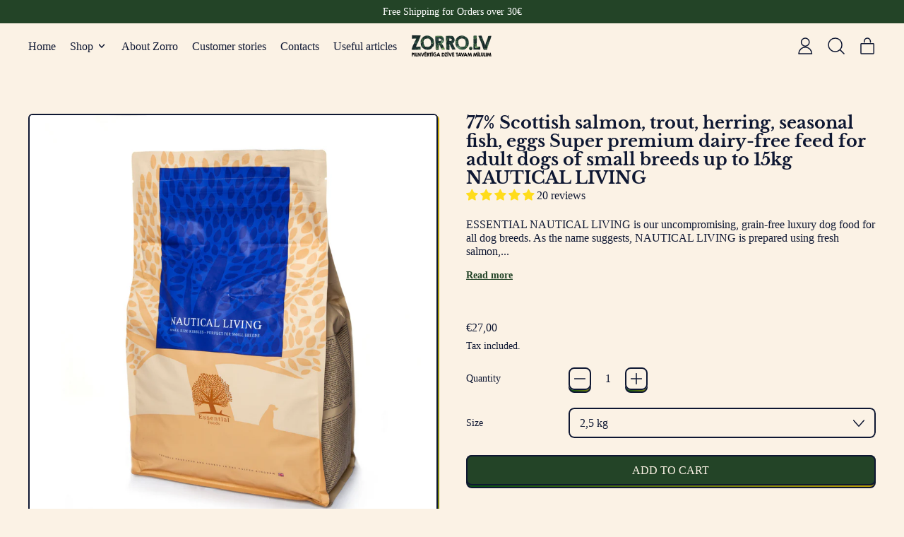

--- FILE ---
content_type: text/html; charset=utf-8
request_url: https://zorro.lv/en/products/augstvertiga-super-premium-bariba-mazo-skirnu-pieaugusiem-suniem-lidz-15kg-nautical-living
body_size: 81494
content:
<!doctype html>
  <html class="no-js" lang="en">
    <head>
<link rel='preconnect dns-prefetch' href='https://api.config-security.com/' crossorigin />
<link rel='preconnect dns-prefetch' href='https://conf.config-security.com/' crossorigin />
<link rel='preconnect dns-prefetch' href='https://whale.camera/' crossorigin />
<script>
/* >> TriplePixel :: start*/
window.TriplePixelData={TripleName:"zorro-lv.myshopify.com",ver:"2.12",plat:"SHOPIFY",isHeadless:false},function(W,H,A,L,E,_,B,N){function O(U,T,P,H,R){void 0===R&&(R=!1),H=new XMLHttpRequest,P?(H.open("POST",U,!0),H.setRequestHeader("Content-Type","text/plain")):H.open("GET",U,!0),H.send(JSON.stringify(P||{})),H.onreadystatechange=function(){4===H.readyState&&200===H.status?(R=H.responseText,U.includes(".txt")?eval(R):P||(N[B]=R)):(299<H.status||H.status<200)&&T&&!R&&(R=!0,O(U,T-1,P))}}if(N=window,!N[H+"sn"]){N[H+"sn"]=1,L=function(){return Date.now().toString(36)+"_"+Math.random().toString(36)};try{A.setItem(H,1+(0|A.getItem(H)||0)),(E=JSON.parse(A.getItem(H+"U")||"[]")).push({u:location.href,r:document.referrer,t:Date.now(),id:L()}),A.setItem(H+"U",JSON.stringify(E))}catch(e){}var i,m,p;A.getItem('"!nC`')||(_=A,A=N,A[H]||(E=A[H]=function(t,e,a){return void 0===a&&(a=[]),"State"==t?E.s:(W=L(),(E._q=E._q||[]).push([W,t,e].concat(a)),W)},E.s="Installed",E._q=[],E.ch=W,B="configSecurityConfModel",N[B]=1,O("https://conf.config-security.com/model",5),i=L(),m=A[atob("c2NyZWVu")],_.setItem("di_pmt_wt",i),p={id:i,action:"profile",avatar:_.getItem("auth-security_rand_salt_"),time:m[atob("d2lkdGg=")]+":"+m[atob("aGVpZ2h0")],host:A.TriplePixelData.TripleName,plat:A.TriplePixelData.plat,url:window.location.href,ref:document.referrer,ver:A.TriplePixelData.ver},O("https://api.config-security.com/event",5,p),O("https://whale.camera/live/dot.txt",5)))}}("","TriplePixel",localStorage);
/* << TriplePixel :: end*/
</script>
      <meta charset="utf-8">
      <meta http-equiv="X-UA-Compatible" content="IE=edge">
      <meta name="viewport" content="width=device-width,initial-scale=1">
      <meta name="theme-color" content="">
      <link rel="canonical" href="https://zorro.lv/en/products/augstvertiga-super-premium-bariba-mazo-skirnu-pieaugusiem-suniem-lidz-15kg-nautical-living">
      <link rel="preconnect" href="https://fonts.shopifycdn.com" crossorigin>
      <link rel="preconnect" href="https://cdn.shopify.com" crossorigin>
      <link rel="preconnect" href="https://fonts.shopify.com" crossorigin>
      <link rel="preconnect" href="https://monorail-edge.shopifysvc.com"><link rel="icon" type="image/png" href="//zorro.lv/cdn/shop/files/1076928.png?v=1674149349&width=32"><link rel="preconnect" href="https://fonts.shopifycdn.com" crossorigin><title>
        77% Scottish salmon, trout, herring, seasonal fish, eggs Super premium
 &ndash; Zorro.lv</title>
  
      
        <meta name="description" content="What food should I choose if my dog ​​has an allergy? ESSENTIAL NAUTICAL LIVING is our uncompromising, grain-free luxury dog ​​food for all dog breeds. As the name suggests, NAUTICAL LIVING is prepared using fresh salmon, trout, herring and other seasonal fish. The feed is based on the BOF principle and is supplemented with rich Omega-3 fatty acids. 77% salmon, trout, herring and seasonal fish, fresh eggs. BOF - NEW IN PET FOOD The principle of Behavioral Optimizing Foods (BOF - Behavioral Optimizing Foods) is to use the benefits of regulating and stabilizing blood sugar levels. We have achieved just that - our ESSENTIAL FOODS feed has changed the lives of several animals and earned awards and recognition. BOF ensures the stability of your dog&#39;s sugar level throughout the day. Our high fresh meat content and low cooking temperatures ensure that your dog receives an excellent amount of nutrients compared to consumer dog food. Using BOF principles in cooking shows positive results. Using ESSENTIALS in your dog&#39;s diet will positively affect your dog&#39;s emotional balance. In some cases the changes are drastic, in some not so much, but there is always an improvement. Feeding guide Please note that each dog has individual characteristics and metabolism, and its feeding characteristics will be appropriate for its breed, environment, activity level and age. We recommend that you use this chart as an initial guideline and then adjust the daily dose accordingly as you monitor your dog&#39;s weight. We recommend feeding your dog twice a day. It is very important to always remember to keep fresh and clean water within easy reach of your four-legged pet. IS THIS YOUR FIRST ESSENTIAL FEED PACK? The first ESSENTIALS food package also brings with it lifestyle changes. Gradually introduce ESSENTIALS food over a period of 4-7 days or completely change the food to ESSENTIALS, you can choose the most suitable type for you and your dog. The main thing is to adjust the daily dose depending on the needs of your pet. Overfeeding can cause soft bowel movements. Therefore, we recommend adjusting and determining the appropriate portion size for the first 2-3 weeks. When your dog&#39;s bowel movements are normal and your dog is satisfied with the amount of food, you have found the appropriate amount of food. Once that&#39;s done, all that&#39;s left is to enjoy the benefits of ESSENTIALS. SUGGESTION - Start with a serving size that is about 10% smaller than usual and adjust as needed. If necessary, you are welcome to contact us with any questions about feed and feeding. Composition PRODUCT CONTENTS Fresh salmon and trout, sweet potatoes, dried herring, peas, dried salmon, fresh whole eggs, fresh herring and other seasonal fish, salmon oil, linseed, alfalfa sprouts, salmon broth, potatoes, pea fiber, vitamins, minerals, MOS (mannan oligosaccharides), FOS (fructooligosaccharides), glucosamine, chondroitin, MSM (methylsulfonylmethane) cranberries, acai berries, blueberries, mulberry fruit, apples, tomatoes, oranges, pears, carrots, spinach, cauliflower, seaweed, calendula, ginseng, green tea, ginger. PRODUCT NUTRITION Prepared using fresh and dried salmon, trout, herring, seasonal fish and eggs. 77% of which fresh 55% Protein 29% Fat 14% of which Omega-3 4% of which Omega-6 1% Minerals/koppelni 8% Fiber 4% Water 8.5% Calcium 1.7% Phosphorus 1.2% Glucosamine 0.09% Chondroitin 0.07% Metabolized energy Kcal/kg 3580 SUPPLEMENTS (IN KILOGRAM) Vitamins - vitamin A 15,000 IU, vitamin D3 2000 IU, vitamin E 240 IU. Provitamins - Taurine 1500 mg. Microelements - zinc (amino acid hydrate zinc chelate) 50 mg, iron (iron (II) amino acid hydrate chelate) 50 mg, manganese (amino acid hydrate manganese chelate) 35 mg, iodine (anhydrous calcium iodate) 0.96 mg. Naturally preserved with rosemary and mixed tocopherols. Regulation (EC) No. 2017/2279. COOKING TEMPERATURE 90°C degrees and the latest extraction technology ensure maximum preservation of nutritional values ​​during the feed preparation process. Testimonial video">
      


<meta property="og:site_name" content="Zorro.lv">
<meta property="og:url" content="https://zorro.lv/en/products/augstvertiga-super-premium-bariba-mazo-skirnu-pieaugusiem-suniem-lidz-15kg-nautical-living">
<meta property="og:title" content="77% Scottish salmon, trout, herring, seasonal fish, eggs Super premium">
<meta property="og:type" content="product">
<meta property="og:description" content="What food should I choose if my dog ​​has an allergy? ESSENTIAL NAUTICAL LIVING is our uncompromising, grain-free luxury dog ​​food for all dog breeds. As the name suggests, NAUTICAL LIVING is prepared using fresh salmon, trout, herring and other seasonal fish. The feed is based on the BOF principle and is supplemented with rich Omega-3 fatty acids. 77% salmon, trout, herring and seasonal fish, fresh eggs. BOF - NEW IN PET FOOD The principle of Behavioral Optimizing Foods (BOF - Behavioral Optimizing Foods) is to use the benefits of regulating and stabilizing blood sugar levels. We have achieved just that - our ESSENTIAL FOODS feed has changed the lives of several animals and earned awards and recognition. BOF ensures the stability of your dog&#39;s sugar level throughout the day. Our high fresh meat content and low cooking temperatures ensure that your dog receives an excellent amount of nutrients compared to consumer dog food. Using BOF principles in cooking shows positive results. Using ESSENTIALS in your dog&#39;s diet will positively affect your dog&#39;s emotional balance. In some cases the changes are drastic, in some not so much, but there is always an improvement. Feeding guide Please note that each dog has individual characteristics and metabolism, and its feeding characteristics will be appropriate for its breed, environment, activity level and age. We recommend that you use this chart as an initial guideline and then adjust the daily dose accordingly as you monitor your dog&#39;s weight. We recommend feeding your dog twice a day. It is very important to always remember to keep fresh and clean water within easy reach of your four-legged pet. IS THIS YOUR FIRST ESSENTIAL FEED PACK? The first ESSENTIALS food package also brings with it lifestyle changes. Gradually introduce ESSENTIALS food over a period of 4-7 days or completely change the food to ESSENTIALS, you can choose the most suitable type for you and your dog. The main thing is to adjust the daily dose depending on the needs of your pet. Overfeeding can cause soft bowel movements. Therefore, we recommend adjusting and determining the appropriate portion size for the first 2-3 weeks. When your dog&#39;s bowel movements are normal and your dog is satisfied with the amount of food, you have found the appropriate amount of food. Once that&#39;s done, all that&#39;s left is to enjoy the benefits of ESSENTIALS. SUGGESTION - Start with a serving size that is about 10% smaller than usual and adjust as needed. If necessary, you are welcome to contact us with any questions about feed and feeding. Composition PRODUCT CONTENTS Fresh salmon and trout, sweet potatoes, dried herring, peas, dried salmon, fresh whole eggs, fresh herring and other seasonal fish, salmon oil, linseed, alfalfa sprouts, salmon broth, potatoes, pea fiber, vitamins, minerals, MOS (mannan oligosaccharides), FOS (fructooligosaccharides), glucosamine, chondroitin, MSM (methylsulfonylmethane) cranberries, acai berries, blueberries, mulberry fruit, apples, tomatoes, oranges, pears, carrots, spinach, cauliflower, seaweed, calendula, ginseng, green tea, ginger. PRODUCT NUTRITION Prepared using fresh and dried salmon, trout, herring, seasonal fish and eggs. 77% of which fresh 55% Protein 29% Fat 14% of which Omega-3 4% of which Omega-6 1% Minerals/koppelni 8% Fiber 4% Water 8.5% Calcium 1.7% Phosphorus 1.2% Glucosamine 0.09% Chondroitin 0.07% Metabolized energy Kcal/kg 3580 SUPPLEMENTS (IN KILOGRAM) Vitamins - vitamin A 15,000 IU, vitamin D3 2000 IU, vitamin E 240 IU. Provitamins - Taurine 1500 mg. Microelements - zinc (amino acid hydrate zinc chelate) 50 mg, iron (iron (II) amino acid hydrate chelate) 50 mg, manganese (amino acid hydrate manganese chelate) 35 mg, iodine (anhydrous calcium iodate) 0.96 mg. Naturally preserved with rosemary and mixed tocopherols. Regulation (EC) No. 2017/2279. COOKING TEMPERATURE 90°C degrees and the latest extraction technology ensure maximum preservation of nutritional values ​​during the feed preparation process. Testimonial video"><meta property="og:image" content="http://zorro.lv/cdn/shop/products/Nautical_front.png?v=1658733396">
  <meta property="og:image:secure_url" content="https://zorro.lv/cdn/shop/products/Nautical_front.png?v=1658733396">
  <meta property="og:image:width" content="1200">
  <meta property="og:image:height" content="1200"><meta property="og:price:amount" content="2,00">
  <meta property="og:price:currency" content="EUR"><meta name="twitter:card" content="summary_large_image">
<meta name="twitter:title" content="77% Scottish salmon, trout, herring, seasonal fish, eggs Super premium">
<meta name="twitter:description" content="What food should I choose if my dog ​​has an allergy? ESSENTIAL NAUTICAL LIVING is our uncompromising, grain-free luxury dog ​​food for all dog breeds. As the name suggests, NAUTICAL LIVING is prepared using fresh salmon, trout, herring and other seasonal fish. The feed is based on the BOF principle and is supplemented with rich Omega-3 fatty acids. 77% salmon, trout, herring and seasonal fish, fresh eggs. BOF - NEW IN PET FOOD The principle of Behavioral Optimizing Foods (BOF - Behavioral Optimizing Foods) is to use the benefits of regulating and stabilizing blood sugar levels. We have achieved just that - our ESSENTIAL FOODS feed has changed the lives of several animals and earned awards and recognition. BOF ensures the stability of your dog&#39;s sugar level throughout the day. Our high fresh meat content and low cooking temperatures ensure that your dog receives an excellent amount of nutrients compared to consumer dog food. Using BOF principles in cooking shows positive results. Using ESSENTIALS in your dog&#39;s diet will positively affect your dog&#39;s emotional balance. In some cases the changes are drastic, in some not so much, but there is always an improvement. Feeding guide Please note that each dog has individual characteristics and metabolism, and its feeding characteristics will be appropriate for its breed, environment, activity level and age. We recommend that you use this chart as an initial guideline and then adjust the daily dose accordingly as you monitor your dog&#39;s weight. We recommend feeding your dog twice a day. It is very important to always remember to keep fresh and clean water within easy reach of your four-legged pet. IS THIS YOUR FIRST ESSENTIAL FEED PACK? The first ESSENTIALS food package also brings with it lifestyle changes. Gradually introduce ESSENTIALS food over a period of 4-7 days or completely change the food to ESSENTIALS, you can choose the most suitable type for you and your dog. The main thing is to adjust the daily dose depending on the needs of your pet. Overfeeding can cause soft bowel movements. Therefore, we recommend adjusting and determining the appropriate portion size for the first 2-3 weeks. When your dog&#39;s bowel movements are normal and your dog is satisfied with the amount of food, you have found the appropriate amount of food. Once that&#39;s done, all that&#39;s left is to enjoy the benefits of ESSENTIALS. SUGGESTION - Start with a serving size that is about 10% smaller than usual and adjust as needed. If necessary, you are welcome to contact us with any questions about feed and feeding. Composition PRODUCT CONTENTS Fresh salmon and trout, sweet potatoes, dried herring, peas, dried salmon, fresh whole eggs, fresh herring and other seasonal fish, salmon oil, linseed, alfalfa sprouts, salmon broth, potatoes, pea fiber, vitamins, minerals, MOS (mannan oligosaccharides), FOS (fructooligosaccharides), glucosamine, chondroitin, MSM (methylsulfonylmethane) cranberries, acai berries, blueberries, mulberry fruit, apples, tomatoes, oranges, pears, carrots, spinach, cauliflower, seaweed, calendula, ginseng, green tea, ginger. PRODUCT NUTRITION Prepared using fresh and dried salmon, trout, herring, seasonal fish and eggs. 77% of which fresh 55% Protein 29% Fat 14% of which Omega-3 4% of which Omega-6 1% Minerals/koppelni 8% Fiber 4% Water 8.5% Calcium 1.7% Phosphorus 1.2% Glucosamine 0.09% Chondroitin 0.07% Metabolized energy Kcal/kg 3580 SUPPLEMENTS (IN KILOGRAM) Vitamins - vitamin A 15,000 IU, vitamin D3 2000 IU, vitamin E 240 IU. Provitamins - Taurine 1500 mg. Microelements - zinc (amino acid hydrate zinc chelate) 50 mg, iron (iron (II) amino acid hydrate chelate) 50 mg, manganese (amino acid hydrate manganese chelate) 35 mg, iodine (anhydrous calcium iodate) 0.96 mg. Naturally preserved with rosemary and mixed tocopherols. Regulation (EC) No. 2017/2279. COOKING TEMPERATURE 90°C degrees and the latest extraction technology ensure maximum preservation of nutritional values ​​during the feed preparation process. Testimonial video">
<script>window.performance && window.performance.mark && window.performance.mark('shopify.content_for_header.start');</script><meta name="google-site-verification" content="pY4cDPKtVgty5vbCPw1m9LfEtRhKkkGdi_THTA59bT0">
<meta name="facebook-domain-verification" content="f9qs98lp3v298qzu3e12zm4dmjefux">
<meta id="shopify-digital-wallet" name="shopify-digital-wallet" content="/56556421310/digital_wallets/dialog">
<meta name="shopify-checkout-api-token" content="cb2fb344c35d9ed603d9b8f0842126a2">
<meta id="in-context-paypal-metadata" data-shop-id="56556421310" data-venmo-supported="false" data-environment="production" data-locale="en_US" data-paypal-v4="true" data-currency="EUR">
<link rel="alternate" hreflang="x-default" href="https://zorro.lv/products/augstvertiga-super-premium-bariba-mazo-skirnu-pieaugusiem-suniem-lidz-15kg-nautical-living">
<link rel="alternate" hreflang="lv" href="https://zorro.lv/products/augstvertiga-super-premium-bariba-mazo-skirnu-pieaugusiem-suniem-lidz-15kg-nautical-living">
<link rel="alternate" hreflang="ru" href="https://zorro.lv/ru/products/augstvertiga-super-premium-bariba-mazo-skirnu-pieaugusiem-suniem-lidz-15kg-nautical-living">
<link rel="alternate" hreflang="en" href="https://zorro.lv/en/products/augstvertiga-super-premium-bariba-mazo-skirnu-pieaugusiem-suniem-lidz-15kg-nautical-living">
<link rel="alternate" hreflang="et" href="https://zorro.lv/et/products/augstvertiga-super-premium-bariba-mazo-skirnu-pieaugusiem-suniem-lidz-15kg-nautical-living">
<link rel="alternate" hreflang="fi" href="https://zorro.lv/fi/products/augstvertiga-super-premium-bariba-mazo-skirnu-pieaugusiem-suniem-lidz-15kg-nautical-living">
<link rel="alternate" type="application/json+oembed" href="https://zorro.lv/en/products/augstvertiga-super-premium-bariba-mazo-skirnu-pieaugusiem-suniem-lidz-15kg-nautical-living.oembed">
<script async="async" src="/checkouts/internal/preloads.js?locale=en-LV"></script>
<script id="shopify-features" type="application/json">{"accessToken":"cb2fb344c35d9ed603d9b8f0842126a2","betas":["rich-media-storefront-analytics"],"domain":"zorro.lv","predictiveSearch":true,"shopId":56556421310,"locale":"en"}</script>
<script>var Shopify = Shopify || {};
Shopify.shop = "zorro-lv.myshopify.com";
Shopify.locale = "en";
Shopify.currency = {"active":"EUR","rate":"1.0"};
Shopify.country = "LV";
Shopify.theme = {"name":"Shapes Switch - Published on 24\/10\/25","id":188614312279,"schema_name":"Shapes","schema_version":"1.4.5","theme_store_id":1535,"role":"main"};
Shopify.theme.handle = "null";
Shopify.theme.style = {"id":null,"handle":null};
Shopify.cdnHost = "zorro.lv/cdn";
Shopify.routes = Shopify.routes || {};
Shopify.routes.root = "/en/";</script>
<script type="module">!function(o){(o.Shopify=o.Shopify||{}).modules=!0}(window);</script>
<script>!function(o){function n(){var o=[];function n(){o.push(Array.prototype.slice.apply(arguments))}return n.q=o,n}var t=o.Shopify=o.Shopify||{};t.loadFeatures=n(),t.autoloadFeatures=n()}(window);</script>
<script id="shop-js-analytics" type="application/json">{"pageType":"product"}</script>
<script defer="defer" async type="module" src="//zorro.lv/cdn/shopifycloud/shop-js/modules/v2/client.init-shop-cart-sync_DlSlHazZ.en.esm.js"></script>
<script defer="defer" async type="module" src="//zorro.lv/cdn/shopifycloud/shop-js/modules/v2/chunk.common_D16XZWos.esm.js"></script>
<script type="module">
  await import("//zorro.lv/cdn/shopifycloud/shop-js/modules/v2/client.init-shop-cart-sync_DlSlHazZ.en.esm.js");
await import("//zorro.lv/cdn/shopifycloud/shop-js/modules/v2/chunk.common_D16XZWos.esm.js");

  window.Shopify.SignInWithShop?.initShopCartSync?.({"fedCMEnabled":true,"windoidEnabled":true});

</script>
<script>(function() {
  var isLoaded = false;
  function asyncLoad() {
    if (isLoaded) return;
    isLoaded = true;
    var urls = ["https:\/\/d2fk970j0emtue.cloudfront.net\/shop\/js\/free-gift-cart-upsell-pro.min.js?shop=zorro-lv.myshopify.com","https:\/\/static.klaviyo.com\/onsite\/js\/klaviyo.js?company_id=SwzdTt\u0026shop=zorro-lv.myshopify.com","https:\/\/omnisnippet1.com\/platforms\/shopify.js?source=scriptTag\u0026v=2025-05-15T09\u0026shop=zorro-lv.myshopify.com","https:\/\/cdn-bundler.nice-team.net\/app\/js\/bundler.js?shop=zorro-lv.myshopify.com","https:\/\/pc-quiz.s3.us-east-2.amazonaws.com\/current\/quiz-loader.min.js?shop=zorro-lv.myshopify.com"];
    for (var i = 0; i < urls.length; i++) {
      var s = document.createElement('script');
      s.type = 'text/javascript';
      s.async = true;
      s.src = urls[i];
      var x = document.getElementsByTagName('script')[0];
      x.parentNode.insertBefore(s, x);
    }
  };
  if(window.attachEvent) {
    window.attachEvent('onload', asyncLoad);
  } else {
    window.addEventListener('load', asyncLoad, false);
  }
})();</script>
<script id="__st">var __st={"a":56556421310,"offset":7200,"reqid":"4aec443b-e9fc-4068-bea7-a1d7c4a9608d-1768595106","pageurl":"zorro.lv\/en\/products\/augstvertiga-super-premium-bariba-mazo-skirnu-pieaugusiem-suniem-lidz-15kg-nautical-living","u":"906f28a1b249","p":"product","rtyp":"product","rid":6751453905086};</script>
<script>window.ShopifyPaypalV4VisibilityTracking = true;</script>
<script id="captcha-bootstrap">!function(){'use strict';const t='contact',e='account',n='new_comment',o=[[t,t],['blogs',n],['comments',n],[t,'customer']],c=[[e,'customer_login'],[e,'guest_login'],[e,'recover_customer_password'],[e,'create_customer']],r=t=>t.map((([t,e])=>`form[action*='/${t}']:not([data-nocaptcha='true']) input[name='form_type'][value='${e}']`)).join(','),a=t=>()=>t?[...document.querySelectorAll(t)].map((t=>t.form)):[];function s(){const t=[...o],e=r(t);return a(e)}const i='password',u='form_key',d=['recaptcha-v3-token','g-recaptcha-response','h-captcha-response',i],f=()=>{try{return window.sessionStorage}catch{return}},m='__shopify_v',_=t=>t.elements[u];function p(t,e,n=!1){try{const o=window.sessionStorage,c=JSON.parse(o.getItem(e)),{data:r}=function(t){const{data:e,action:n}=t;return t[m]||n?{data:e,action:n}:{data:t,action:n}}(c);for(const[e,n]of Object.entries(r))t.elements[e]&&(t.elements[e].value=n);n&&o.removeItem(e)}catch(o){console.error('form repopulation failed',{error:o})}}const l='form_type',E='cptcha';function T(t){t.dataset[E]=!0}const w=window,h=w.document,L='Shopify',v='ce_forms',y='captcha';let A=!1;((t,e)=>{const n=(g='f06e6c50-85a8-45c8-87d0-21a2b65856fe',I='https://cdn.shopify.com/shopifycloud/storefront-forms-hcaptcha/ce_storefront_forms_captcha_hcaptcha.v1.5.2.iife.js',D={infoText:'Protected by hCaptcha',privacyText:'Privacy',termsText:'Terms'},(t,e,n)=>{const o=w[L][v],c=o.bindForm;if(c)return c(t,g,e,D).then(n);var r;o.q.push([[t,g,e,D],n]),r=I,A||(h.body.append(Object.assign(h.createElement('script'),{id:'captcha-provider',async:!0,src:r})),A=!0)});var g,I,D;w[L]=w[L]||{},w[L][v]=w[L][v]||{},w[L][v].q=[],w[L][y]=w[L][y]||{},w[L][y].protect=function(t,e){n(t,void 0,e),T(t)},Object.freeze(w[L][y]),function(t,e,n,w,h,L){const[v,y,A,g]=function(t,e,n){const i=e?o:[],u=t?c:[],d=[...i,...u],f=r(d),m=r(i),_=r(d.filter((([t,e])=>n.includes(e))));return[a(f),a(m),a(_),s()]}(w,h,L),I=t=>{const e=t.target;return e instanceof HTMLFormElement?e:e&&e.form},D=t=>v().includes(t);t.addEventListener('submit',(t=>{const e=I(t);if(!e)return;const n=D(e)&&!e.dataset.hcaptchaBound&&!e.dataset.recaptchaBound,o=_(e),c=g().includes(e)&&(!o||!o.value);(n||c)&&t.preventDefault(),c&&!n&&(function(t){try{if(!f())return;!function(t){const e=f();if(!e)return;const n=_(t);if(!n)return;const o=n.value;o&&e.removeItem(o)}(t);const e=Array.from(Array(32),(()=>Math.random().toString(36)[2])).join('');!function(t,e){_(t)||t.append(Object.assign(document.createElement('input'),{type:'hidden',name:u})),t.elements[u].value=e}(t,e),function(t,e){const n=f();if(!n)return;const o=[...t.querySelectorAll(`input[type='${i}']`)].map((({name:t})=>t)),c=[...d,...o],r={};for(const[a,s]of new FormData(t).entries())c.includes(a)||(r[a]=s);n.setItem(e,JSON.stringify({[m]:1,action:t.action,data:r}))}(t,e)}catch(e){console.error('failed to persist form',e)}}(e),e.submit())}));const S=(t,e)=>{t&&!t.dataset[E]&&(n(t,e.some((e=>e===t))),T(t))};for(const o of['focusin','change'])t.addEventListener(o,(t=>{const e=I(t);D(e)&&S(e,y())}));const B=e.get('form_key'),M=e.get(l),P=B&&M;t.addEventListener('DOMContentLoaded',(()=>{const t=y();if(P)for(const e of t)e.elements[l].value===M&&p(e,B);[...new Set([...A(),...v().filter((t=>'true'===t.dataset.shopifyCaptcha))])].forEach((e=>S(e,t)))}))}(h,new URLSearchParams(w.location.search),n,t,e,['guest_login'])})(!0,!0)}();</script>
<script integrity="sha256-4kQ18oKyAcykRKYeNunJcIwy7WH5gtpwJnB7kiuLZ1E=" data-source-attribution="shopify.loadfeatures" defer="defer" src="//zorro.lv/cdn/shopifycloud/storefront/assets/storefront/load_feature-a0a9edcb.js" crossorigin="anonymous"></script>
<script data-source-attribution="shopify.dynamic_checkout.dynamic.init">var Shopify=Shopify||{};Shopify.PaymentButton=Shopify.PaymentButton||{isStorefrontPortableWallets:!0,init:function(){window.Shopify.PaymentButton.init=function(){};var t=document.createElement("script");t.src="https://zorro.lv/cdn/shopifycloud/portable-wallets/latest/portable-wallets.en.js",t.type="module",document.head.appendChild(t)}};
</script>
<script data-source-attribution="shopify.dynamic_checkout.buyer_consent">
  function portableWalletsHideBuyerConsent(e){var t=document.getElementById("shopify-buyer-consent"),n=document.getElementById("shopify-subscription-policy-button");t&&n&&(t.classList.add("hidden"),t.setAttribute("aria-hidden","true"),n.removeEventListener("click",e))}function portableWalletsShowBuyerConsent(e){var t=document.getElementById("shopify-buyer-consent"),n=document.getElementById("shopify-subscription-policy-button");t&&n&&(t.classList.remove("hidden"),t.removeAttribute("aria-hidden"),n.addEventListener("click",e))}window.Shopify?.PaymentButton&&(window.Shopify.PaymentButton.hideBuyerConsent=portableWalletsHideBuyerConsent,window.Shopify.PaymentButton.showBuyerConsent=portableWalletsShowBuyerConsent);
</script>
<script data-source-attribution="shopify.dynamic_checkout.cart.bootstrap">document.addEventListener("DOMContentLoaded",(function(){function t(){return document.querySelector("shopify-accelerated-checkout-cart, shopify-accelerated-checkout")}if(t())Shopify.PaymentButton.init();else{new MutationObserver((function(e,n){t()&&(Shopify.PaymentButton.init(),n.disconnect())})).observe(document.body,{childList:!0,subtree:!0})}}));
</script>
<script id='scb4127' type='text/javascript' async='' src='https://zorro.lv/cdn/shopifycloud/privacy-banner/storefront-banner.js'></script><link id="shopify-accelerated-checkout-styles" rel="stylesheet" media="screen" href="https://zorro.lv/cdn/shopifycloud/portable-wallets/latest/accelerated-checkout-backwards-compat.css" crossorigin="anonymous">
<style id="shopify-accelerated-checkout-cart">
        #shopify-buyer-consent {
  margin-top: 1em;
  display: inline-block;
  width: 100%;
}

#shopify-buyer-consent.hidden {
  display: none;
}

#shopify-subscription-policy-button {
  background: none;
  border: none;
  padding: 0;
  text-decoration: underline;
  font-size: inherit;
  cursor: pointer;
}

#shopify-subscription-policy-button::before {
  box-shadow: none;
}

      </style>

<script>window.performance && window.performance.mark && window.performance.mark('shopify.content_for_header.end');</script>
  
      <script>
  window.THEMENAME = 'Shapes';
  window.THEMEVERSION = '1.0.1';

  document.documentElement.className = document.documentElement.className.replace('no-js', 'js');

  window.theme = {
    strings: {
      itemCountOne: "{{ count }} item",
      itemCountOther: "{{ count }} items",
      loading: "Loading",
      addToCart: "Add to Cart",
      preOrder: "Pre-order",
      soldOut: "Sold Out",
      unavailable: "Unavailable",
      regularPrice: "Regular price",
      salePrice: "Sale ",
      sale: "On Sale",
      unitPrice: "Unit price",
      unitPriceSeparator: "per",
      cartEmpty: "Your cart is currently empty.",
      cartCookies: "Enable cookies to use the shopping cart",
      update: "Update Cart",
      quantity: "Quantity",
      discountedTotal: "Discounted total",
      regularTotal: "Regular total",
      priceColumn: "See Price column for discount details.",
      addedToCart: "Added to Cart!",
      cartError: "There was an error while updating your cart. Please try again.",
      cartAddError: "All {{ title }} are in your cart."
    },
    routes: {
      root_url: "\/en",
      cart_url: "\/en\/cart",
      cart_add_url: "\/en\/cart\/add",
      cart_change_url: "\/en\/cart\/change",
      cart_update_url: "\/en\/cart\/update",
      cart_clear_url: "\/en\/cart\/clear",
      predictive_search_url: '/en/search/suggest'
    },
    moneyFormat: "€{{amount_with_comma_separator}}",
    moneyWithCurrencyFormat: "€{{amount_with_comma_separator}} EUR",
    cartItemCount: 0,
    settings: {
      cart_type: "page",
      open_modal_on_add_to_cart: false,
      parallax_intensity: 50
    },
    info: {
      name: 'Shapes',
    }
  };
</script>

  
      <script>document.documentElement.className = document.documentElement.className.replace('no-js', 'js');</script>
      <script src="//zorro.lv/cdn/shop/t/20/assets/utils.js?v=90445657178213470931760609751" defer></script>
      <script src="//zorro.lv/cdn/shop/t/20/assets/global.bundle.min.js?v=149296407624900313881760609708" type="module"></script>
      
      
      <script src="//zorro.lv/cdn/shop/t/20/assets/alpine-extensions.js?v=95811398729610723851760609692" defer></script>
      <link rel="stylesheet" href="//zorro.lv/cdn/shop/t/20/assets/base.bundle.css?v=122107239857775818441760609695">
      <link rel="stylesheet" href="//zorro.lv/cdn/shop/t/20/assets/custom.css?v=70756393996105543141760958060">
      
      <style>
        :root {
          --max-site-width: 1820px;
        }
      </style>
      <style data-shopify>
        
        @font-face {
  font-family: "Libre Baskerville";
  font-weight: 700;
  font-style: normal;
  font-display: swap;
  src: url("//zorro.lv/cdn/fonts/libre_baskerville/librebaskerville_n7.eb83ab550f8363268d3cb412ad3d4776b2bc22b9.woff2") format("woff2"),
       url("//zorro.lv/cdn/fonts/libre_baskerville/librebaskerville_n7.5bb0de4f2b64b2f68c7e0de8d18bc3455494f553.woff") format("woff");
}

        
:root {
          --heading-font-stack: "Libre Baskerville", serif;
          --heading-font-weight: 700;
          --heading-font-style: normal;
          --heading-letterspacing: 0.0;
          --heading-capitalize: none;
          --main-font-stack: "New York", Iowan Old Style, Apple Garamond, Baskerville, Times New Roman, Droid Serif, Times, Source Serif Pro, serif, Apple Color Emoji, Segoe UI Emoji, Segoe UI Symbol;
          --main-font-weight: 400;
          --main-font-style: normal;
          --accent-font-stack: , ;
          --accent-font-weight: ;
          --accent-font-style: ;
        }
      </style>
<style>
  :root {
    --payment-button-height: 48px;
    --section-x-padding: 1.25rem;
    --grid-gap: 1.25rem;
    --icon-thickness: 1.5;
    --header-height: 60px;

    --transparent: transparent;
    --color-primary-text: 14, 23, 50;
    --color-primary-background: 251, 242, 229;
    --color-primary-accent: 223, 174, 44;

    --color-primary-card: 255, 255, 255;
    --color-primary-gradient: linear-gradient(180deg, rgba(255, 255, 255, 1) 10%, rgba(35, 68, 39, 1) 80%, rgba(35, 68, 39, 1) 100%);--color-primary-text-overlay: 251, 242, 229;
--color-primary-card-text-overlay: 255, 255, 255;
--color-primary-accent-overlay: 14, 23, 50;
--color-secondary-text: 255, 255, 255;
    --color-secondary-background: 35, 68, 39;
    --color-secondary-accent: 255, 255, 255;
    --color-secondary-card: 17, 26, 55;
    --color-secondary-gradient: ;--color-secondary-text-overlay: 35, 68, 39;
--color-secondary-card-text-overlay: 17, 26, 55;
--color-secondary-accent-overlay: 35, 68, 39;
--color-tertiary-text: 14, 23, 50;
    --color-tertiary-background: 251, 242, 229;
    --color-tertiary-accent: 35, 68, 39;
    --color-tertiary-card: 255, 255, 255;
    --color-tertiary-gradient: linear-gradient(54deg, rgba(11, 81, 21, 1) 3%, rgba(196, 163, 7, 1) 100%);--color-tertiary-text-overlay: 251, 242, 229;
--color-tertiary-card-text-overlay: 255, 255, 255;
--color-tertiary-accent-overlay: 251, 242, 229;
--color-quaternary-text: 255, 255, 255;
    --color-quaternary-background: 255, 79, 97;
    --color-quaternary-accent: 246, 255, 84;
    --color-quaternary-card: 255, 255, 255;
    --color-quaternary-gradient: linear-gradient(127deg, rgba(81, 198, 50, 1) 10%, rgba(194, 55, 67, 1) 81%);--color-quaternary-text-overlay: 0, 0, 0;
--color-quaternary-card-text-overlay: 0, 0, 0;
--color-quaternary-accent-overlay: 0, 0, 0;
--color-border: 0, 0, 0;
    --section-border-thickness: 0px;
    --drop-down-offset: 2px;
    --shape-divider-offset: 2px;

  
    --button-border-radius: 0.5rem;
    --textarea-border-radius: 0.5rem;
    --button-border-width: 2px;
    --input-border-width: 2px;
    --button-shadow-border-width: var(--button-border-width);
    --button-text-transform: uppercase;
    --button-drop-shadow-size:  4px;
    --button-drop-shadow-top-size: 4px;
    --button-drop-shadow-left-size: 0px;
    --button-hover-top-size: 4px;
    --button-hover-left-size: var(--button-drop-shadow-left-size);
    --button-shadow-display: block;
    --sticker-border-radius: 0;  
    --sticker-border-width: 2px;
    --sticker-shadow-border-width: 0;
    --sticker-text-transform: uppercase; 
    --sticker-drop-shadow-top-size: 0px;
    --sticker-drop-shadow-left-size: 0px;
    --card-border-radius: 0.375rem;
    --card-drop-shadow-size: 12px;
    --card-drop-shadow-top-size: 12px;
    --card-drop-shadow-left-size: 0;
    --card-border-width: 2px;
    --card-shadow-border-width: var(--card-border-width);
    --media-border-radius: 0.375rem;
    --media-drop-shadow-size: 2px;
    --media-drop-shadow-top-size: 2px;
    --media-drop-shadow-left-size: 2px;
    --media-drop-shadow-size-half: 1.0px;
    --media-drop-shadow-top-size-half: 1.0px;
    --media-drop-shadow-left-size-half: 1.0px;
    --media-border-width: 2px;
    --media-shadow-border-width: 0;
    --heading-shadow-spread: 6px;
    --heading-stroke-thickness: 2px;
    --product-tiles-text-transform: none;
    --select-svg: url("data:image/svg+xml,%3Csvg width='48' height='48' viewBox='0 0 48 48' fill='none' xmlns='http://www.w3.org/2000/svg'%3E%3Cpath d='M2 12L23.2826 36.0527C23.3724 36.1542 23.4826 36.2354 23.6062 36.291C23.7297 36.3467 23.8636 36.3755 23.999 36.3755C24.1345 36.3755 24.2684 36.3467 24.3919 36.291C24.5154 36.2354 24.6257 36.1542 24.7155 36.0527L46 12' stroke='currentColor' stroke-width='1.5' stroke-linecap='round' stroke-linejoin='round' vector-effect='non-scaling-stroke'/%3E%3C/svg%3E%0A");
  }



  [data-color-scheme="primary"] {
    --color-scheme-text: var(--color-primary-text);
    --color-scheme-background: var(--color-primary-background);
    --color-scheme-accent: var(--color-primary-accent);
    --color-scheme-card: var(--color-primary-card);
    --color-scheme-gradient: var(--color-primary-gradient);
    --color-scheme-text-overlay: var(--color-primary-text-overlay);
    --color-scheme-card-text-overlay: var(--color-primary-card-text-overlay);
    --color-scheme-accent-overlay: var(--color-primary-accent-overlay);
    --color-scheme-secondary-background: var(--color-primary-background);
    --select-svg: url("data:image/svg+xml,%3Csvg width='48' height='48' viewBox='0 0 48 48' fill='none' xmlns='http://www.w3.org/2000/svg'%3E%3Cpath d='M2 12L23.2826 36.0527C23.3724 36.1542 23.4826 36.2354 23.6062 36.291C23.7297 36.3467 23.8636 36.3755 23.999 36.3755C24.1345 36.3755 24.2684 36.3467 24.3919 36.291C24.5154 36.2354 24.6257 36.1542 24.7155 36.0527L46 12' stroke='%230e1732' stroke-width='1.5' stroke-linecap='round' stroke-linejoin='round' vector-effect='non-scaling-stroke'/%3E%3C/svg%3E%0A");
  }


  [data-color-scheme="secondary"] {
    --color-scheme-text: var(--color-secondary-text);
    --color-scheme-background: var(--color-secondary-background);
    --color-scheme-gradient: var(--color-secondary-gradient);
    --color-scheme-accent: var(--color-secondary-accent);
    --color-scheme-card: var(--color-secondary-card);
    --color-scheme-text-overlay: var(--color-secondary-text-overlay);
    --color-scheme-card-text-overlay: var(--color-secondary-card-text-overlay);
    --color-scheme-accent-overlay: var(--color-secondary-accent-overlay);
    --color-scheme-secondary-background: var(--color-secondary-background);
    --select-svg: url("data:image/svg+xml,%3Csvg width='48' height='48' viewBox='0 0 48 48' fill='none' xmlns='http://www.w3.org/2000/svg'%3E%3Cpath d='M2 12L23.2826 36.0527C23.3724 36.1542 23.4826 36.2354 23.6062 36.291C23.7297 36.3467 23.8636 36.3755 23.999 36.3755C24.1345 36.3755 24.2684 36.3467 24.3919 36.291C24.5154 36.2354 24.6257 36.1542 24.7155 36.0527L46 12' stroke='%23ffffff' stroke-width='1.5' stroke-linecap='round' stroke-linejoin='round' vector-effect='non-scaling-stroke'/%3E%3C/svg%3E%0A");
  }


  [data-color-scheme="tertiary"] {
    --color-scheme-text: var(--color-tertiary-text);
    --color-scheme-background: var(--color-tertiary-background);
    --color-scheme-accent: var(--color-tertiary-accent);
    --color-scheme-card: var(--color-tertiary-card);
    --color-scheme-gradient: var(--color-tertiary-gradient);
    --color-scheme-text-overlay: var(--color-tertiary-text-overlay);
    --color-scheme-card-text-overlay: var(--color-tertiary-card-text-overlay);
    --color-scheme-accent-overlay: var(--color-tertiary-accent-overlay);
    --color-scheme-secondary-background: var(--color-tertiary-background);
    --select-svg: url("data:image/svg+xml,%3Csvg width='48' height='48' viewBox='0 0 48 48' fill='none' xmlns='http://www.w3.org/2000/svg'%3E%3Cpath d='M2 12L23.2826 36.0527C23.3724 36.1542 23.4826 36.2354 23.6062 36.291C23.7297 36.3467 23.8636 36.3755 23.999 36.3755C24.1345 36.3755 24.2684 36.3467 24.3919 36.291C24.5154 36.2354 24.6257 36.1542 24.7155 36.0527L46 12' stroke='%230e1732' stroke-width='1.5' stroke-linecap='round' stroke-linejoin='round' vector-effect='non-scaling-stroke'/%3E%3C/svg%3E%0A");
  }

  [data-color-scheme="quaternary"] {
    --color-scheme-text: var(--color-quaternary-text);
    --color-scheme-background: var(--color-quaternary-background);
    --color-scheme-accent: var(--color-quaternary-accent);
    --color-scheme-card: var(--color-quaternary-card);
    --color-scheme-gradient: var(--color-quaternary-gradient);
    --color-scheme-text-overlay: var(--color-quaternary-text-overlay);
    --color-scheme-card-text-overlay: var(--color-quaternary-card-text-overlay);
    --color-scheme-accent-overlay: var(--color-quaternary-accent-overlay);
    --color-scheme-secondary-background: var(--color-quaternary-background);
    --select-svg: url("data:image/svg+xml,%3Csvg width='48' height='48' viewBox='0 0 48 48' fill='none' xmlns='http://www.w3.org/2000/svg'%3E%3Cpath d='M2 12L23.2826 36.0527C23.3724 36.1542 23.4826 36.2354 23.6062 36.291C23.7297 36.3467 23.8636 36.3755 23.999 36.3755C24.1345 36.3755 24.2684 36.3467 24.3919 36.291C24.5154 36.2354 24.6257 36.1542 24.7155 36.0527L46 12' stroke='%23ffffff' stroke-width='1.5' stroke-linecap='round' stroke-linejoin='round' vector-effect='non-scaling-stroke'/%3E%3C/svg%3E%0A");
  }

  [data-color-scheme="white"] {
    --color-scheme-text: 255,255,255;
    --color-scheme-accent: 255,255,255;
    --color-scheme-background: 0,0,0;
    --color-scheme-card: 0,0,0;
    --color-scheme-text-overlay: 0,0,0;
    --color-scheme-accent-overlay: 0,0,0;
    --color-border: 255,255,255;
  }
  
  [data-color-scheme="black"] {
    --color-scheme-text: 0,0,0;
    --color-scheme-accent: 0,0,0;
    --color-scheme-background: 255,255,255;
    --color-scheme-card: 255,255,255;
    --color-scheme-text-overlay: 255,255,255;
    --color-scheme-accent-overlay: 255,255,255;
    --color-border: 0,0,0;
  }


  
  [data-color-scheme="primary"] .card {
    --color-scheme-secondary-background: var(--color-primary-card);
  }

  [data-color-scheme="secondary"] .card {
    --color-scheme-secondary-background: var(--color-secondary-card);
  }

  [data-color-scheme="tertiary"] .card {
    --color-scheme-secondary-background: var(--color-tertiary-card);
  }

  [data-color-scheme="quaternary"] .card {
    --color-scheme-secondary-background: var(--color-quaternary-card);
  }
  
[data-color-scheme] {
    --color-heading-shadow: var(--color-scheme-accent);
    --color-heading-stroke: var(--color-scheme-text);
    --color-button-background: var(--color-scheme-accent);
    --color-button-text: var(--color-scheme-accent-overlay);
    --color-button-border: var(--color-scheme-text);
    --color-button-shadow: var(--color-scheme-gradient);
    --color-card-border: var(--color-scheme-text);
    --color-card-shadow: var(--color-scheme-gradient);
    --color-sticker-border: var(--color-scheme-text);
    --color-sticker-shadow: var(--color-scheme-text);
    --color-media-border: var(--color-scheme-text);
    --color-media-shadow: var(--color-scheme-gradient);
    --color-media-shadow-fill: rgb(var(--color-scheme-gradient));
    --color-sticker-shadow: var(--color-scheme-text);
    --color-sticker-shadow-fill: rgb(var(--color-scheme-text));--heading-color: var(--color-scheme-accent);
    --heading-text-shadow:}

  [data-color-scheme] .card {
    --color-scheme-text-overlay: var(--color-scheme-card-text-overlay);
  }
  


  /*
  Typography and spacing sizes
  */:root {
    --base-font-size: 100.0%;
    --base-line-height: 1.2;
    --line-height-heading: 1.1;
    --font-size-ratio-xs: 0.7491535;
    --font-size-ratio-sm: 0.8908985;
    --font-size-ratio-base: 1;
    --font-size-ratio-lg: 1.33484;
    --font-size-ratio-xl: 1.498307;
    --font-size-ratio-2xl: 1.681793;
    --font-size-ratio-3xl: 2;
    --font-size-ratio-4xl: 2.66968;
    --font-size-ratio-5xl: 2.996614;
    --font-size-ratio-6xl: 3.563594;
    --font-size-ratio-7xl: 4;
    --font-size-ratio-8xl: 4.519842;
    --font-size-ratio-9xl: 4.996614;
    --font-size-xs: calc(var(--font-size-ratio-xs) * 1rem);
    --font-size-sm: calc(var(--font-size-ratio-sm) * 1rem);
    --font-size-base: calc(var(--font-size-ratio-base) * 1rem);
    --font-size-lg: calc(var(--font-size-ratio-lg) * 1rem);
    --font-size-xl: calc(var(--font-size-ratio-xl) * 1rem);
    --font-size-2xl: calc(var(--font-size-ratio-2xl) * 1rem);
    --font-size-3xl: calc(var(--font-size-ratio-3xl) * 1rem);
    --font-size-4xl: calc(var(--font-size-ratio-4xl) * 1rem);
    --font-size-5xl: calc(var(--font-size-ratio-5xl) * 1rem);
    --font-size-6xl: calc(var(--font-size-ratio-6xl) * 1rem);
    --font-size-7xl: calc(var(--font-size-ratio-7xl) * 1rem);
    --font-size-8xl: calc(var(--font-size-ratio-8xl) * 1rem);
    --font-size-9xl: calc(var(--font-size-ratio-9xl) * 1rem);

    --base-heading-size: var(--font-size-2xl);
    --template-heading-size: var(--font-size-xl);
    --secondary-heading-size: var(--font-size-xl);
    --section-vertical-spacing: 2rem;
  }
  @media (min-width: 990px) {
    :root {
      --base-heading-size: var(--font-size-4xl);
      --template-heading-size: var(--font-size-xl);
      --secondary-heading-size: var(--font-size-xl);
      --section-vertical-spacing: 4rem;
      --section-x-padding: 2.5rem;
      --grid-gap: 2.5rem;
    }
  }


  .heading-effects {
    color: rgb(var(--heading-color));
    text-shadow: var(--heading-text-shadow);
    -webkit-text-stroke: var(--heading-stroke-thickness) rgb(var(--color-heading-stroke));
    text-stroke: var(--heading-stroke-thickness) rgb(var(--color-heading-stroke));
  }
  
  .heading-base {
    font-size: var(--base-heading-size);
    
  }

  .heading-template {
    font-size: var(--template-heading-size);
    
  }

  .heading-secondary {
    font-size: var(--secondary-heading-size);
    
  }

 
  /*
  Cards
  */
  .card-container::after {}

  /*
  Media
  */
  .media-style-container::after,
  .media-shape-drop-shadow {}


  /*
  Custom cursor
  */</style>

  
      
      <style id="generated-critical-css">
.max-w-site{max-width:var(--max-site-width)}
</style>
      
      <style id="manual-critical-css">
        [x-cloak] {
          display: none;
        }
        [data-parallax-container] {
          will-change: opacity;
          opacity: 0;
          transition: opacity 0.2s cubic-bezier(0.215, 0.61, 0.355, 1);
        }
        .no-js [data-parallax-container],
        [data-parallax-container].animated {
          opacity: 1;
        }

        @media (prefers-reduced-motion) {
          [data-parallax-container] {
            opacity: 1;
          }
        }
      </style>
  
      
        <link rel="preload" as="font" href="//zorro.lv/cdn/fonts/libre_baskerville/librebaskerville_n7.eb83ab550f8363268d3cb412ad3d4776b2bc22b9.woff2" type="font/woff2" crossorigin>
      
      
      <script>
        window.onYouTubeIframeAPIReady = () => {
          document.body.dispatchEvent(new CustomEvent('youtubeiframeapiready'));
        };
      </script>
    

      <script type="text/javascript" id="loop-subscription-script" src="//zorro.lv/cdn/shop/t/20/assets/loop-widget.js?v=86957864354510985601760609711"></script>
    
<!-- BEGIN app block: shopify://apps/makecommerce-shipping-solution/blocks/hide-checkout-button-from-modal/61e2c6ed-bbd6-4175-82c1-50e53eb3db6a -->
<!-- END app block --><!-- BEGIN app block: shopify://apps/microsoft-clarity/blocks/clarity_js/31c3d126-8116-4b4a-8ba1-baeda7c4aeea -->
<script type="text/javascript">
  (function (c, l, a, r, i, t, y) {
    c[a] = c[a] || function () { (c[a].q = c[a].q || []).push(arguments); };
    t = l.createElement(r); t.async = 1; t.src = "https://www.clarity.ms/tag/" + i + "?ref=shopify";
    y = l.getElementsByTagName(r)[0]; y.parentNode.insertBefore(t, y);

    c.Shopify.loadFeatures([{ name: "consent-tracking-api", version: "0.1" }], error => {
      if (error) {
        console.error("Error loading Shopify features:", error);
        return;
      }

      c[a]('consentv2', {
        ad_Storage: c.Shopify.customerPrivacy.marketingAllowed() ? "granted" : "denied",
        analytics_Storage: c.Shopify.customerPrivacy.analyticsProcessingAllowed() ? "granted" : "denied",
      });
    });

    l.addEventListener("visitorConsentCollected", function (e) {
      c[a]('consentv2', {
        ad_Storage: e.detail.marketingAllowed ? "granted" : "denied",
        analytics_Storage: e.detail.analyticsAllowed ? "granted" : "denied",
      });
    });
  })(window, document, "clarity", "script", "srgzo2sa0p");
</script>



<!-- END app block --><!-- BEGIN app block: shopify://apps/judge-me-reviews/blocks/judgeme_core/61ccd3b1-a9f2-4160-9fe9-4fec8413e5d8 --><!-- Start of Judge.me Core -->






<link rel="dns-prefetch" href="https://cdnwidget.judge.me">
<link rel="dns-prefetch" href="https://cdn.judge.me">
<link rel="dns-prefetch" href="https://cdn1.judge.me">
<link rel="dns-prefetch" href="https://api.judge.me">

<script data-cfasync='false' class='jdgm-settings-script'>window.jdgmSettings={"pagination":5,"disable_web_reviews":false,"badge_no_review_text":"No reviews","badge_n_reviews_text":"{{ n }} review/reviews","badge_star_color":"#ffdc1b","hide_badge_preview_if_no_reviews":true,"badge_hide_text":false,"enforce_center_preview_badge":false,"widget_title":"Customer Reviews","widget_open_form_text":"Write a review","widget_close_form_text":"Cancel review","widget_refresh_page_text":"Refresh page","widget_summary_text":"Based on {{ number_of_reviews }} review/reviews","widget_no_review_text":"Be the first to write a review","widget_name_field_text":"Display name","widget_verified_name_field_text":"Verified Name (public)","widget_name_placeholder_text":"Display name","widget_required_field_error_text":"This field is required.","widget_email_field_text":"Email address","widget_verified_email_field_text":"Verified Email (private, can not be edited)","widget_email_placeholder_text":"Your email address","widget_email_field_error_text":"Please enter a valid email address.","widget_rating_field_text":"Rating","widget_review_title_field_text":"Review Title","widget_review_title_placeholder_text":"Give your review a title","widget_review_body_field_text":"Review content","widget_review_body_placeholder_text":"Start writing here...","widget_pictures_field_text":"Picture/Video (optional)","widget_submit_review_text":"Submit Review","widget_submit_verified_review_text":"Submit Verified Review","widget_submit_success_msg_with_auto_publish":"Thank you! Please refresh the page in a few moments to see your review. You can remove or edit your review by logging into \u003ca href='https://judge.me/login' target='_blank' rel='nofollow noopener'\u003eJudge.me\u003c/a\u003e","widget_submit_success_msg_no_auto_publish":"Thank you! Your review will be published as soon as it is approved by the shop admin. You can remove or edit your review by logging into \u003ca href='https://judge.me/login' target='_blank' rel='nofollow noopener'\u003eJudge.me\u003c/a\u003e","widget_show_default_reviews_out_of_total_text":"Showing {{ n_reviews_shown }} out of {{ n_reviews }} reviews.","widget_show_all_link_text":"Show all","widget_show_less_link_text":"Show less","widget_author_said_text":"{{ reviewer_name }} said:","widget_days_text":"{{ n }} days ago","widget_weeks_text":"{{ n }} week/weeks ago","widget_months_text":"{{ n }} month/months ago","widget_years_text":"{{ n }} year/years ago","widget_yesterday_text":"Yesterday","widget_today_text":"Today","widget_replied_text":"\u003e\u003e {{ shop_name }} replied:","widget_read_more_text":"Read more","widget_reviewer_name_as_initial":"","widget_rating_filter_color":"#fbcd0a","widget_rating_filter_see_all_text":"See all reviews","widget_sorting_most_recent_text":"Most Recent","widget_sorting_highest_rating_text":"Highest Rating","widget_sorting_lowest_rating_text":"Lowest Rating","widget_sorting_with_pictures_text":"Only Pictures","widget_sorting_most_helpful_text":"Most Helpful","widget_open_question_form_text":"Ask a question","widget_reviews_subtab_text":"Reviews","widget_questions_subtab_text":"Questions","widget_question_label_text":"Question","widget_answer_label_text":"Answer","widget_question_placeholder_text":"Write your question here","widget_submit_question_text":"Submit Question","widget_question_submit_success_text":"Thank you for your question! We will notify you once it gets answered.","widget_star_color":"#ffdc1b","verified_badge_text":"Verified","verified_badge_bg_color":"","verified_badge_text_color":"","verified_badge_placement":"left-of-reviewer-name","widget_review_max_height":"","widget_hide_border":false,"widget_social_share":false,"widget_thumb":false,"widget_review_location_show":false,"widget_location_format":"","all_reviews_include_out_of_store_products":true,"all_reviews_out_of_store_text":"(out of store)","all_reviews_pagination":100,"all_reviews_product_name_prefix_text":"about","enable_review_pictures":true,"enable_question_anwser":false,"widget_theme":"default","review_date_format":"dd/mm/yyyy","default_sort_method":"most-recent","widget_product_reviews_subtab_text":"Product Reviews","widget_shop_reviews_subtab_text":"Shop Reviews","widget_other_products_reviews_text":"Reviews for other products","widget_store_reviews_subtab_text":"Store reviews","widget_no_store_reviews_text":"This store hasn't received any reviews yet","widget_web_restriction_product_reviews_text":"This product hasn't received any reviews yet","widget_no_items_text":"No items found","widget_show_more_text":"Show more","widget_write_a_store_review_text":"Write a Store Review","widget_other_languages_heading":"Reviews in Other Languages","widget_translate_review_text":"Translate review to {{ language }}","widget_translating_review_text":"Translating...","widget_show_original_translation_text":"Show original ({{ language }})","widget_translate_review_failed_text":"Review couldn't be translated.","widget_translate_review_retry_text":"Retry","widget_translate_review_try_again_later_text":"Try again later","show_product_url_for_grouped_product":false,"widget_sorting_pictures_first_text":"Pictures First","show_pictures_on_all_rev_page_mobile":false,"show_pictures_on_all_rev_page_desktop":false,"floating_tab_hide_mobile_install_preference":false,"floating_tab_button_name":"★ Reviews","floating_tab_title":"Let customers speak for us","floating_tab_button_color":"","floating_tab_button_background_color":"","floating_tab_url":"","floating_tab_url_enabled":false,"floating_tab_tab_style":"text","all_reviews_text_badge_text":"Customers rate us {{ shop.metafields.judgeme.all_reviews_rating | round: 1 }}/5 based on {{ shop.metafields.judgeme.all_reviews_count }} reviews.","all_reviews_text_badge_text_branded_style":"{{ shop.metafields.judgeme.all_reviews_rating | round: 1 }} out of 5 stars based on {{ shop.metafields.judgeme.all_reviews_count }} reviews","is_all_reviews_text_badge_a_link":false,"show_stars_for_all_reviews_text_badge":false,"all_reviews_text_badge_url":"","all_reviews_text_style":"text","all_reviews_text_color_style":"judgeme_brand_color","all_reviews_text_color":"#108474","all_reviews_text_show_jm_brand":true,"featured_carousel_show_header":true,"featured_carousel_title":"Let customers speak for us","testimonials_carousel_title":"Customers are saying","videos_carousel_title":"Real customer stories","cards_carousel_title":"Customers are saying","featured_carousel_count_text":"from {{ n }} reviews","featured_carousel_add_link_to_all_reviews_page":false,"featured_carousel_url":"","featured_carousel_show_images":false,"featured_carousel_autoslide_interval":5,"featured_carousel_arrows_on_the_sides":false,"featured_carousel_height":250,"featured_carousel_width":90,"featured_carousel_image_size":0,"featured_carousel_image_height":250,"featured_carousel_arrow_color":"#eeeeee","verified_count_badge_style":"vintage","verified_count_badge_orientation":"horizontal","verified_count_badge_color_style":"judgeme_brand_color","verified_count_badge_color":"#108474","is_verified_count_badge_a_link":false,"verified_count_badge_url":"","verified_count_badge_show_jm_brand":true,"widget_rating_preset_default":5,"widget_first_sub_tab":"product-reviews","widget_show_histogram":true,"widget_histogram_use_custom_color":false,"widget_pagination_use_custom_color":false,"widget_star_use_custom_color":true,"widget_verified_badge_use_custom_color":false,"widget_write_review_use_custom_color":false,"picture_reminder_submit_button":"Upload Pictures","enable_review_videos":true,"mute_video_by_default":false,"widget_sorting_videos_first_text":"Videos First","widget_review_pending_text":"Pending","featured_carousel_items_for_large_screen":3,"social_share_options_order":"Facebook,Twitter","remove_microdata_snippet":true,"disable_json_ld":false,"enable_json_ld_products":false,"preview_badge_show_question_text":false,"preview_badge_no_question_text":"No questions","preview_badge_n_question_text":"{{ number_of_questions }} question/questions","qa_badge_show_icon":false,"qa_badge_position":"same-row","remove_judgeme_branding":false,"widget_add_search_bar":false,"widget_search_bar_placeholder":"Search","widget_sorting_verified_only_text":"Verified only","featured_carousel_theme":"card","featured_carousel_show_rating":true,"featured_carousel_show_title":true,"featured_carousel_show_body":true,"featured_carousel_show_date":false,"featured_carousel_show_reviewer":true,"featured_carousel_show_product":false,"featured_carousel_header_background_color":"#108474","featured_carousel_header_text_color":"#ffffff","featured_carousel_name_product_separator":"reviewed","featured_carousel_full_star_background":"#108474","featured_carousel_empty_star_background":"#dadada","featured_carousel_vertical_theme_background":"#f9fafb","featured_carousel_verified_badge_enable":true,"featured_carousel_verified_badge_color":"#108474","featured_carousel_border_style":"round","featured_carousel_review_line_length_limit":3,"featured_carousel_more_reviews_button_text":"Read more reviews","featured_carousel_view_product_button_text":"View product","all_reviews_page_load_reviews_on":"scroll","all_reviews_page_load_more_text":"Load More Reviews","disable_fb_tab_reviews":false,"enable_ajax_cdn_cache":false,"widget_public_name_text":"displayed publicly like","default_reviewer_name":"John Smith","default_reviewer_name_has_non_latin":true,"widget_reviewer_anonymous":"Anonymous","medals_widget_title":"Judge.me Review Medals","medals_widget_background_color":"#f9fafb","medals_widget_position":"footer_all_pages","medals_widget_border_color":"#f9fafb","medals_widget_verified_text_position":"left","medals_widget_use_monochromatic_version":false,"medals_widget_elements_color":"#108474","show_reviewer_avatar":true,"widget_invalid_yt_video_url_error_text":"Not a YouTube video URL","widget_max_length_field_error_text":"Please enter no more than {0} characters.","widget_show_country_flag":false,"widget_show_collected_via_shop_app":true,"widget_verified_by_shop_badge_style":"light","widget_verified_by_shop_text":"Verified by Shop","widget_show_photo_gallery":false,"widget_load_with_code_splitting":true,"widget_ugc_install_preference":false,"widget_ugc_title":"Made by us, Shared by you","widget_ugc_subtitle":"Tag us to see your picture featured in our page","widget_ugc_arrows_color":"#ffffff","widget_ugc_primary_button_text":"Buy Now","widget_ugc_primary_button_background_color":"#108474","widget_ugc_primary_button_text_color":"#ffffff","widget_ugc_primary_button_border_width":"0","widget_ugc_primary_button_border_style":"none","widget_ugc_primary_button_border_color":"#108474","widget_ugc_primary_button_border_radius":"25","widget_ugc_secondary_button_text":"Load More","widget_ugc_secondary_button_background_color":"#ffffff","widget_ugc_secondary_button_text_color":"#108474","widget_ugc_secondary_button_border_width":"2","widget_ugc_secondary_button_border_style":"solid","widget_ugc_secondary_button_border_color":"#108474","widget_ugc_secondary_button_border_radius":"25","widget_ugc_reviews_button_text":"View Reviews","widget_ugc_reviews_button_background_color":"#ffffff","widget_ugc_reviews_button_text_color":"#108474","widget_ugc_reviews_button_border_width":"2","widget_ugc_reviews_button_border_style":"solid","widget_ugc_reviews_button_border_color":"#108474","widget_ugc_reviews_button_border_radius":"25","widget_ugc_reviews_button_link_to":"judgeme-reviews-page","widget_ugc_show_post_date":true,"widget_ugc_max_width":"800","widget_rating_metafield_value_type":true,"widget_primary_color":"#234427","widget_enable_secondary_color":false,"widget_secondary_color":"#edf5f5","widget_summary_average_rating_text":"{{ average_rating }} out of 5","widget_media_grid_title":"Customer photos \u0026 videos","widget_media_grid_see_more_text":"See more","widget_round_style":false,"widget_show_product_medals":false,"widget_verified_by_judgeme_text":"Verified by Judge.me","widget_show_store_medals":true,"widget_verified_by_judgeme_text_in_store_medals":"Verified by Judge.me","widget_media_field_exceed_quantity_message":"Sorry, we can only accept {{ max_media }} for one review.","widget_media_field_exceed_limit_message":"{{ file_name }} is too large, please select a {{ media_type }} less than {{ size_limit }}MB.","widget_review_submitted_text":"Review Submitted!","widget_question_submitted_text":"Question Submitted!","widget_close_form_text_question":"Cancel","widget_write_your_answer_here_text":"Write your answer here","widget_enabled_branded_link":true,"widget_show_collected_by_judgeme":true,"widget_reviewer_name_color":"","widget_write_review_text_color":"","widget_write_review_bg_color":"","widget_collected_by_judgeme_text":"collected by Judge.me","widget_pagination_type":"standard","widget_load_more_text":"Load More","widget_load_more_color":"#108474","widget_full_review_text":"Full Review","widget_read_more_reviews_text":"Read More Reviews","widget_read_questions_text":"Read Questions","widget_questions_and_answers_text":"Questions \u0026 Answers","widget_verified_by_text":"Verified by","widget_verified_text":"Verified","widget_number_of_reviews_text":"{{ number_of_reviews }} reviews","widget_back_button_text":"Back","widget_next_button_text":"Next","widget_custom_forms_filter_button":"Filters","custom_forms_style":"vertical","widget_show_review_information":false,"how_reviews_are_collected":"How reviews are collected?","widget_show_review_keywords":false,"widget_gdpr_statement":"How we use your data: We'll only contact you about the review you left, and only if necessary. By submitting your review, you agree to Judge.me's \u003ca href='https://judge.me/terms' target='_blank' rel='nofollow noopener'\u003eterms\u003c/a\u003e, \u003ca href='https://judge.me/privacy' target='_blank' rel='nofollow noopener'\u003eprivacy\u003c/a\u003e and \u003ca href='https://judge.me/content-policy' target='_blank' rel='nofollow noopener'\u003econtent\u003c/a\u003e policies.","widget_multilingual_sorting_enabled":false,"widget_translate_review_content_enabled":false,"widget_translate_review_content_method":"manual","popup_widget_review_selection":"automatically_with_pictures","popup_widget_round_border_style":true,"popup_widget_show_title":true,"popup_widget_show_body":true,"popup_widget_show_reviewer":false,"popup_widget_show_product":true,"popup_widget_show_pictures":true,"popup_widget_use_review_picture":true,"popup_widget_show_on_home_page":true,"popup_widget_show_on_product_page":true,"popup_widget_show_on_collection_page":true,"popup_widget_show_on_cart_page":true,"popup_widget_position":"bottom_left","popup_widget_first_review_delay":5,"popup_widget_duration":5,"popup_widget_interval":5,"popup_widget_review_count":5,"popup_widget_hide_on_mobile":true,"review_snippet_widget_round_border_style":true,"review_snippet_widget_card_color":"#FFFFFF","review_snippet_widget_slider_arrows_background_color":"#FFFFFF","review_snippet_widget_slider_arrows_color":"#000000","review_snippet_widget_star_color":"#108474","show_product_variant":false,"all_reviews_product_variant_label_text":"Variant: ","widget_show_verified_branding":true,"widget_ai_summary_title":"Customers say","widget_ai_summary_disclaimer":"AI-powered review summary based on recent customer reviews","widget_show_ai_summary":false,"widget_show_ai_summary_bg":false,"widget_show_review_title_input":true,"redirect_reviewers_invited_via_email":"external_form","request_store_review_after_product_review":false,"request_review_other_products_in_order":false,"review_form_color_scheme":"default","review_form_corner_style":"square","review_form_star_color":{},"review_form_text_color":"#333333","review_form_background_color":"#ffffff","review_form_field_background_color":"#fafafa","review_form_button_color":{},"review_form_button_text_color":"#ffffff","review_form_modal_overlay_color":"#000000","review_content_screen_title_text":"How would you rate this product?","review_content_introduction_text":"We would love it if you would share a bit about your experience.","store_review_form_title_text":"How would you rate this store?","store_review_form_introduction_text":"We would love it if you would share a bit about your experience.","show_review_guidance_text":true,"one_star_review_guidance_text":"Poor","five_star_review_guidance_text":"Great","customer_information_screen_title_text":"About you","customer_information_introduction_text":"Please tell us more about you.","custom_questions_screen_title_text":"Your experience in more detail","custom_questions_introduction_text":"Here are a few questions to help us understand more about your experience.","review_submitted_screen_title_text":"Thanks for your review!","review_submitted_screen_thank_you_text":"We are processing it and it will appear on the store soon.","review_submitted_screen_email_verification_text":"Please confirm your email by clicking the link we just sent you. This helps us keep reviews authentic.","review_submitted_request_store_review_text":"Would you like to share your experience of shopping with us?","review_submitted_review_other_products_text":"Would you like to review these products?","store_review_screen_title_text":"Would you like to share your experience of shopping with us?","store_review_introduction_text":"We value your feedback and use it to improve. Please share any thoughts or suggestions you have.","reviewer_media_screen_title_picture_text":"Share a picture","reviewer_media_introduction_picture_text":"Upload a photo to support your review.","reviewer_media_screen_title_video_text":"Share a video","reviewer_media_introduction_video_text":"Upload a video to support your review.","reviewer_media_screen_title_picture_or_video_text":"Share a picture or video","reviewer_media_introduction_picture_or_video_text":"Upload a photo or video to support your review.","reviewer_media_youtube_url_text":"Paste your Youtube URL here","advanced_settings_next_step_button_text":"Next","advanced_settings_close_review_button_text":"Close","modal_write_review_flow":false,"write_review_flow_required_text":"Required","write_review_flow_privacy_message_text":"We respect your privacy.","write_review_flow_anonymous_text":"Post review as anonymous","write_review_flow_visibility_text":"This won't be visible to other customers.","write_review_flow_multiple_selection_help_text":"Select as many as you like","write_review_flow_single_selection_help_text":"Select one option","write_review_flow_required_field_error_text":"This field is required","write_review_flow_invalid_email_error_text":"Please enter a valid email address","write_review_flow_max_length_error_text":"Max. {{ max_length }} characters.","write_review_flow_media_upload_text":"\u003cb\u003eClick to upload\u003c/b\u003e or drag and drop","write_review_flow_gdpr_statement":"We'll only contact you about your review if necessary. By submitting your review, you agree to our \u003ca href='https://judge.me/terms' target='_blank' rel='nofollow noopener'\u003eterms and conditions\u003c/a\u003e and \u003ca href='https://judge.me/privacy' target='_blank' rel='nofollow noopener'\u003eprivacy policy\u003c/a\u003e.","rating_only_reviews_enabled":false,"show_negative_reviews_help_screen":false,"new_review_flow_help_screen_rating_threshold":3,"negative_review_resolution_screen_title_text":"Tell us more","negative_review_resolution_text":"Your experience matters to us. If there were issues with your purchase, we're here to help. Feel free to reach out to us, we'd love the opportunity to make things right.","negative_review_resolution_button_text":"Contact us","negative_review_resolution_proceed_with_review_text":"Leave a review","negative_review_resolution_subject":"Issue with purchase from {{ shop_name }}.{{ order_name }}","preview_badge_collection_page_install_status":false,"widget_review_custom_css":"","preview_badge_custom_css":"","preview_badge_stars_count":"5-stars","featured_carousel_custom_css":"","floating_tab_custom_css":"","all_reviews_widget_custom_css":"","medals_widget_custom_css":"","verified_badge_custom_css":"","all_reviews_text_custom_css":"","transparency_badges_collected_via_store_invite":false,"transparency_badges_from_another_provider":false,"transparency_badges_collected_from_store_visitor":false,"transparency_badges_collected_by_verified_review_provider":false,"transparency_badges_earned_reward":false,"transparency_badges_collected_via_store_invite_text":"Review collected via store invitation","transparency_badges_from_another_provider_text":"Review collected from another provider","transparency_badges_collected_from_store_visitor_text":"Review collected from a store visitor","transparency_badges_written_in_google_text":"Review written in Google","transparency_badges_written_in_etsy_text":"Review written in Etsy","transparency_badges_written_in_shop_app_text":"Review written in Shop App","transparency_badges_earned_reward_text":"Review earned a reward for future purchase","product_review_widget_per_page":10,"widget_store_review_label_text":"Review about the store","checkout_comment_extension_title_on_product_page":"Customer Comments","checkout_comment_extension_num_latest_comment_show":5,"checkout_comment_extension_format":"name_and_timestamp","checkout_comment_customer_name":"last_initial","checkout_comment_comment_notification":true,"preview_badge_collection_page_install_preference":true,"preview_badge_home_page_install_preference":true,"preview_badge_product_page_install_preference":true,"review_widget_install_preference":"","review_carousel_install_preference":true,"floating_reviews_tab_install_preference":"none","verified_reviews_count_badge_install_preference":false,"all_reviews_text_install_preference":false,"review_widget_best_location":true,"judgeme_medals_install_preference":false,"review_widget_revamp_enabled":false,"review_widget_qna_enabled":false,"review_widget_header_theme":"minimal","review_widget_widget_title_enabled":true,"review_widget_header_text_size":"medium","review_widget_header_text_weight":"regular","review_widget_average_rating_style":"compact","review_widget_bar_chart_enabled":true,"review_widget_bar_chart_type":"numbers","review_widget_bar_chart_style":"standard","review_widget_expanded_media_gallery_enabled":false,"review_widget_reviews_section_theme":"standard","review_widget_image_style":"thumbnails","review_widget_review_image_ratio":"square","review_widget_stars_size":"medium","review_widget_verified_badge":"standard_text","review_widget_review_title_text_size":"medium","review_widget_review_text_size":"medium","review_widget_review_text_length":"medium","review_widget_number_of_columns_desktop":3,"review_widget_carousel_transition_speed":5,"review_widget_custom_questions_answers_display":"always","review_widget_button_text_color":"#FFFFFF","review_widget_text_color":"#000000","review_widget_lighter_text_color":"#7B7B7B","review_widget_corner_styling":"soft","review_widget_review_word_singular":"review","review_widget_review_word_plural":"reviews","review_widget_voting_label":"Helpful?","review_widget_shop_reply_label":"Reply from {{ shop_name }}:","review_widget_filters_title":"Filters","qna_widget_question_word_singular":"Question","qna_widget_question_word_plural":"Questions","qna_widget_answer_reply_label":"Answer from {{ answerer_name }}:","qna_content_screen_title_text":"Ask a question about this product","qna_widget_question_required_field_error_text":"Please enter your question.","qna_widget_flow_gdpr_statement":"We'll only contact you about your question if necessary. By submitting your question, you agree to our \u003ca href='https://judge.me/terms' target='_blank' rel='nofollow noopener'\u003eterms and conditions\u003c/a\u003e and \u003ca href='https://judge.me/privacy' target='_blank' rel='nofollow noopener'\u003eprivacy policy\u003c/a\u003e.","qna_widget_question_submitted_text":"Thanks for your question!","qna_widget_close_form_text_question":"Close","qna_widget_question_submit_success_text":"We’ll notify you by email when your question is answered.","all_reviews_widget_v2025_enabled":false,"all_reviews_widget_v2025_header_theme":"default","all_reviews_widget_v2025_widget_title_enabled":true,"all_reviews_widget_v2025_header_text_size":"medium","all_reviews_widget_v2025_header_text_weight":"regular","all_reviews_widget_v2025_average_rating_style":"compact","all_reviews_widget_v2025_bar_chart_enabled":true,"all_reviews_widget_v2025_bar_chart_type":"numbers","all_reviews_widget_v2025_bar_chart_style":"standard","all_reviews_widget_v2025_expanded_media_gallery_enabled":false,"all_reviews_widget_v2025_show_store_medals":true,"all_reviews_widget_v2025_show_photo_gallery":true,"all_reviews_widget_v2025_show_review_keywords":false,"all_reviews_widget_v2025_show_ai_summary":false,"all_reviews_widget_v2025_show_ai_summary_bg":false,"all_reviews_widget_v2025_add_search_bar":false,"all_reviews_widget_v2025_default_sort_method":"most-recent","all_reviews_widget_v2025_reviews_per_page":10,"all_reviews_widget_v2025_reviews_section_theme":"default","all_reviews_widget_v2025_image_style":"thumbnails","all_reviews_widget_v2025_review_image_ratio":"square","all_reviews_widget_v2025_stars_size":"medium","all_reviews_widget_v2025_verified_badge":"bold_badge","all_reviews_widget_v2025_review_title_text_size":"medium","all_reviews_widget_v2025_review_text_size":"medium","all_reviews_widget_v2025_review_text_length":"medium","all_reviews_widget_v2025_number_of_columns_desktop":3,"all_reviews_widget_v2025_carousel_transition_speed":5,"all_reviews_widget_v2025_custom_questions_answers_display":"always","all_reviews_widget_v2025_show_product_variant":false,"all_reviews_widget_v2025_show_reviewer_avatar":true,"all_reviews_widget_v2025_reviewer_name_as_initial":"","all_reviews_widget_v2025_review_location_show":false,"all_reviews_widget_v2025_location_format":"","all_reviews_widget_v2025_show_country_flag":false,"all_reviews_widget_v2025_verified_by_shop_badge_style":"light","all_reviews_widget_v2025_social_share":false,"all_reviews_widget_v2025_social_share_options_order":"Facebook,Twitter,LinkedIn,Pinterest","all_reviews_widget_v2025_pagination_type":"standard","all_reviews_widget_v2025_button_text_color":"#FFFFFF","all_reviews_widget_v2025_text_color":"#000000","all_reviews_widget_v2025_lighter_text_color":"#7B7B7B","all_reviews_widget_v2025_corner_styling":"soft","all_reviews_widget_v2025_title":"Customer reviews","all_reviews_widget_v2025_ai_summary_title":"Customers say about this store","all_reviews_widget_v2025_no_review_text":"Be the first to write a review","platform":"shopify","branding_url":"https://app.judge.me/reviews/stores/zorro.lv","branding_text":"Nodrošina Judge.me","locale":"en","reply_name":"Zorro.lv","widget_version":"3.0","footer":true,"autopublish":true,"review_dates":true,"enable_custom_form":false,"shop_use_review_site":true,"shop_locale":"lv","enable_multi_locales_translations":true,"show_review_title_input":true,"review_verification_email_status":"always","can_be_branded":true,"reply_name_text":"Zorro.lv"};</script> <style class='jdgm-settings-style'>.jdgm-xx{left:0}:root{--jdgm-primary-color: #234427;--jdgm-secondary-color: rgba(35,68,39,0.1);--jdgm-star-color: #ffdc1b;--jdgm-write-review-text-color: white;--jdgm-write-review-bg-color: #234427;--jdgm-paginate-color: #234427;--jdgm-border-radius: 0;--jdgm-reviewer-name-color: #234427}.jdgm-histogram__bar-content{background-color:#234427}.jdgm-rev[data-verified-buyer=true] .jdgm-rev__icon.jdgm-rev__icon:after,.jdgm-rev__buyer-badge.jdgm-rev__buyer-badge{color:white;background-color:#234427}.jdgm-review-widget--small .jdgm-gallery.jdgm-gallery .jdgm-gallery__thumbnail-link:nth-child(8) .jdgm-gallery__thumbnail-wrapper.jdgm-gallery__thumbnail-wrapper:before{content:"See more"}@media only screen and (min-width: 768px){.jdgm-gallery.jdgm-gallery .jdgm-gallery__thumbnail-link:nth-child(8) .jdgm-gallery__thumbnail-wrapper.jdgm-gallery__thumbnail-wrapper:before{content:"See more"}}.jdgm-preview-badge .jdgm-star.jdgm-star{color:#ffdc1b}.jdgm-prev-badge[data-average-rating='0.00']{display:none !important}.jdgm-author-all-initials{display:none !important}.jdgm-author-last-initial{display:none !important}.jdgm-rev-widg__title{visibility:hidden}.jdgm-rev-widg__summary-text{visibility:hidden}.jdgm-prev-badge__text{visibility:hidden}.jdgm-rev__prod-link-prefix:before{content:'about'}.jdgm-rev__variant-label:before{content:'Variant: '}.jdgm-rev__out-of-store-text:before{content:'(out of store)'}@media only screen and (min-width: 768px){.jdgm-rev__pics .jdgm-rev_all-rev-page-picture-separator,.jdgm-rev__pics .jdgm-rev__product-picture{display:none}}@media only screen and (max-width: 768px){.jdgm-rev__pics .jdgm-rev_all-rev-page-picture-separator,.jdgm-rev__pics .jdgm-rev__product-picture{display:none}}.jdgm-verified-count-badget[data-from-snippet="true"]{display:none !important}.jdgm-all-reviews-text[data-from-snippet="true"]{display:none !important}.jdgm-medals-section[data-from-snippet="true"]{display:none !important}.jdgm-ugc-media-wrapper[data-from-snippet="true"]{display:none !important}.jdgm-rev__transparency-badge[data-badge-type="review_collected_via_store_invitation"]{display:none !important}.jdgm-rev__transparency-badge[data-badge-type="review_collected_from_another_provider"]{display:none !important}.jdgm-rev__transparency-badge[data-badge-type="review_collected_from_store_visitor"]{display:none !important}.jdgm-rev__transparency-badge[data-badge-type="review_written_in_etsy"]{display:none !important}.jdgm-rev__transparency-badge[data-badge-type="review_written_in_google_business"]{display:none !important}.jdgm-rev__transparency-badge[data-badge-type="review_written_in_shop_app"]{display:none !important}.jdgm-rev__transparency-badge[data-badge-type="review_earned_for_future_purchase"]{display:none !important}.jdgm-review-snippet-widget .jdgm-rev-snippet-widget__cards-container .jdgm-rev-snippet-card{border-radius:8px;background:#fff}.jdgm-review-snippet-widget .jdgm-rev-snippet-widget__cards-container .jdgm-rev-snippet-card__rev-rating .jdgm-star{color:#108474}.jdgm-review-snippet-widget .jdgm-rev-snippet-widget__prev-btn,.jdgm-review-snippet-widget .jdgm-rev-snippet-widget__next-btn{border-radius:50%;background:#fff}.jdgm-review-snippet-widget .jdgm-rev-snippet-widget__prev-btn>svg,.jdgm-review-snippet-widget .jdgm-rev-snippet-widget__next-btn>svg{fill:#000}.jdgm-full-rev-modal.rev-snippet-widget .jm-mfp-container .jm-mfp-content,.jdgm-full-rev-modal.rev-snippet-widget .jm-mfp-container .jdgm-full-rev__icon,.jdgm-full-rev-modal.rev-snippet-widget .jm-mfp-container .jdgm-full-rev__pic-img,.jdgm-full-rev-modal.rev-snippet-widget .jm-mfp-container .jdgm-full-rev__reply{border-radius:8px}.jdgm-full-rev-modal.rev-snippet-widget .jm-mfp-container .jdgm-full-rev[data-verified-buyer="true"] .jdgm-full-rev__icon::after{border-radius:8px}.jdgm-full-rev-modal.rev-snippet-widget .jm-mfp-container .jdgm-full-rev .jdgm-rev__buyer-badge{border-radius:calc( 8px / 2 )}.jdgm-full-rev-modal.rev-snippet-widget .jm-mfp-container .jdgm-full-rev .jdgm-full-rev__replier::before{content:'Zorro.lv'}.jdgm-full-rev-modal.rev-snippet-widget .jm-mfp-container .jdgm-full-rev .jdgm-full-rev__product-button{border-radius:calc( 8px * 6 )}
</style> <style class='jdgm-settings-style'></style>

  
  
  
  <style class='jdgm-miracle-styles'>
  @-webkit-keyframes jdgm-spin{0%{-webkit-transform:rotate(0deg);-ms-transform:rotate(0deg);transform:rotate(0deg)}100%{-webkit-transform:rotate(359deg);-ms-transform:rotate(359deg);transform:rotate(359deg)}}@keyframes jdgm-spin{0%{-webkit-transform:rotate(0deg);-ms-transform:rotate(0deg);transform:rotate(0deg)}100%{-webkit-transform:rotate(359deg);-ms-transform:rotate(359deg);transform:rotate(359deg)}}@font-face{font-family:'JudgemeStar';src:url("[data-uri]") format("woff");font-weight:normal;font-style:normal}.jdgm-star{font-family:'JudgemeStar';display:inline !important;text-decoration:none !important;padding:0 4px 0 0 !important;margin:0 !important;font-weight:bold;opacity:1;-webkit-font-smoothing:antialiased;-moz-osx-font-smoothing:grayscale}.jdgm-star:hover{opacity:1}.jdgm-star:last-of-type{padding:0 !important}.jdgm-star.jdgm--on:before{content:"\e000"}.jdgm-star.jdgm--off:before{content:"\e001"}.jdgm-star.jdgm--half:before{content:"\e002"}.jdgm-widget *{margin:0;line-height:1.4;-webkit-box-sizing:border-box;-moz-box-sizing:border-box;box-sizing:border-box;-webkit-overflow-scrolling:touch}.jdgm-hidden{display:none !important;visibility:hidden !important}.jdgm-temp-hidden{display:none}.jdgm-spinner{width:40px;height:40px;margin:auto;border-radius:50%;border-top:2px solid #eee;border-right:2px solid #eee;border-bottom:2px solid #eee;border-left:2px solid #ccc;-webkit-animation:jdgm-spin 0.8s infinite linear;animation:jdgm-spin 0.8s infinite linear}.jdgm-prev-badge{display:block !important}

</style>


  
  
   


<script data-cfasync='false' class='jdgm-script'>
!function(e){window.jdgm=window.jdgm||{},jdgm.CDN_HOST="https://cdnwidget.judge.me/",jdgm.CDN_HOST_ALT="https://cdn2.judge.me/cdn/widget_frontend/",jdgm.API_HOST="https://api.judge.me/",jdgm.CDN_BASE_URL="https://cdn.shopify.com/extensions/019bc7fe-07a5-7fc5-85e3-4a4175980733/judgeme-extensions-296/assets/",
jdgm.docReady=function(d){(e.attachEvent?"complete"===e.readyState:"loading"!==e.readyState)?
setTimeout(d,0):e.addEventListener("DOMContentLoaded",d)},jdgm.loadCSS=function(d,t,o,a){
!o&&jdgm.loadCSS.requestedUrls.indexOf(d)>=0||(jdgm.loadCSS.requestedUrls.push(d),
(a=e.createElement("link")).rel="stylesheet",a.class="jdgm-stylesheet",a.media="nope!",
a.href=d,a.onload=function(){this.media="all",t&&setTimeout(t)},e.body.appendChild(a))},
jdgm.loadCSS.requestedUrls=[],jdgm.loadJS=function(e,d){var t=new XMLHttpRequest;
t.onreadystatechange=function(){4===t.readyState&&(Function(t.response)(),d&&d(t.response))},
t.open("GET",e),t.onerror=function(){if(e.indexOf(jdgm.CDN_HOST)===0&&jdgm.CDN_HOST_ALT!==jdgm.CDN_HOST){var f=e.replace(jdgm.CDN_HOST,jdgm.CDN_HOST_ALT);jdgm.loadJS(f,d)}},t.send()},jdgm.docReady((function(){(window.jdgmLoadCSS||e.querySelectorAll(
".jdgm-widget, .jdgm-all-reviews-page").length>0)&&(jdgmSettings.widget_load_with_code_splitting?
parseFloat(jdgmSettings.widget_version)>=3?jdgm.loadCSS(jdgm.CDN_HOST+"widget_v3/base.css"):
jdgm.loadCSS(jdgm.CDN_HOST+"widget/base.css"):jdgm.loadCSS(jdgm.CDN_HOST+"shopify_v2.css"),
jdgm.loadJS(jdgm.CDN_HOST+"loa"+"der.js"))}))}(document);
</script>
<noscript><link rel="stylesheet" type="text/css" media="all" href="https://cdnwidget.judge.me/shopify_v2.css"></noscript>

<!-- BEGIN app snippet: theme_fix_tags --><script>
  (function() {
    var jdgmThemeFixes = null;
    if (!jdgmThemeFixes) return;
    var thisThemeFix = jdgmThemeFixes[Shopify.theme.id];
    if (!thisThemeFix) return;

    if (thisThemeFix.html) {
      document.addEventListener("DOMContentLoaded", function() {
        var htmlDiv = document.createElement('div');
        htmlDiv.classList.add('jdgm-theme-fix-html');
        htmlDiv.innerHTML = thisThemeFix.html;
        document.body.append(htmlDiv);
      });
    };

    if (thisThemeFix.css) {
      var styleTag = document.createElement('style');
      styleTag.classList.add('jdgm-theme-fix-style');
      styleTag.innerHTML = thisThemeFix.css;
      document.head.append(styleTag);
    };

    if (thisThemeFix.js) {
      var scriptTag = document.createElement('script');
      scriptTag.classList.add('jdgm-theme-fix-script');
      scriptTag.innerHTML = thisThemeFix.js;
      document.head.append(scriptTag);
    };
  })();
</script>
<!-- END app snippet -->
<!-- End of Judge.me Core -->



<!-- END app block --><!-- BEGIN app block: shopify://apps/t-lab-ai-language-translate/blocks/custom_translations/b5b83690-efd4-434d-8c6a-a5cef4019faf --><!-- BEGIN app snippet: custom_translation_scripts --><script>
(()=>{var o=/\([0-9]+?\)$/,M=/\r?\n|\r|\t|\xa0|\u200B|\u200E|&nbsp;| /g,v=/<\/?[a-z][\s\S]*>/i,t=/^(https?:\/\/|\/\/)[^\s/$.?#].[^\s]*$/i,k=/\{\{\s*([a-zA-Z_]\w*)\s*\}\}/g,p=/\{\{\s*([a-zA-Z_]\w*)\s*\}\}/,r=/^(https:)?\/\/cdn\.shopify\.com\/(.+)\.(png|jpe?g|gif|webp|svgz?|bmp|tiff?|ico|avif)/i,e=/^(https:)?\/\/cdn\.shopify\.com/i,a=/\b(?:https?|ftp)?:?\/\/?[^\s\/]+\/[^\s]+\.(?:png|jpe?g|gif|webp|svgz?|bmp|tiff?|ico|avif)\b/i,I=/url\(['"]?(.*?)['"]?\)/,m="__label:",i=document.createElement("textarea"),u={t:["src","data-src","data-source","data-href","data-zoom","data-master","data-bg","base-src"],i:["srcset","data-srcset"],o:["href","data-href"],u:["href","data-href","data-src","data-zoom"]},g=new Set(["img","picture","button","p","a","input"]),h=16.67,s=function(n){return n.nodeType===Node.ELEMENT_NODE},c=function(n){return n.nodeType===Node.TEXT_NODE};function w(n){return r.test(n.trim())||a.test(n.trim())}function b(n){return(n=>(n=n.trim(),t.test(n)))(n)||e.test(n.trim())}var l=function(n){return!n||0===n.trim().length};function j(n){return i.innerHTML=n,i.value}function T(n){return A(j(n))}function A(n){return n.trim().replace(o,"").replace(M,"").trim()}var _=1e3;function D(n){n=n.trim().replace(M,"").replace(/&amp;/g,"&").replace(/&gt;/g,">").replace(/&lt;/g,"<").trim();return n.length>_?N(n):n}function E(n){return n.trim().toLowerCase().replace(/^https:/i,"")}function N(n){for(var t=5381,r=0;r<n.length;r++)t=(t<<5)+t^n.charCodeAt(r);return(t>>>0).toString(36)}function f(n){for(var t=document.createElement("template"),r=(t.innerHTML=n,["SCRIPT","IFRAME","OBJECT","EMBED","LINK","META"]),e=/^(on\w+|srcdoc|style)$/i,a=document.createTreeWalker(t.content,NodeFilter.SHOW_ELEMENT),i=a.nextNode();i;i=a.nextNode()){var o=i;if(r.includes(o.nodeName))o.remove();else for(var u=o.attributes.length-1;0<=u;--u)e.test(o.attributes[u].name)&&o.removeAttribute(o.attributes[u].name)}return t.innerHTML}function d(n,t,r){void 0===r&&(r=20);for(var e=n,a=0;e&&e.parentElement&&a<r;){for(var i=e.parentElement,o=0,u=t;o<u.length;o++)for(var s=u[o],c=0,l=s.l;c<l.length;c++){var f=l[c];switch(f.type){case"class":for(var d=0,v=i.classList;d<v.length;d++){var p=v[d];if(f.value.test(p))return s.label}break;case"id":if(i.id&&f.value.test(i.id))return s.label;break;case"attribute":if(i.hasAttribute(f.name)){if(!f.value)return s.label;var m=i.getAttribute(f.name);if(m&&f.value.test(m))return s.label}}}e=i,a++}return"unknown"}function y(n,t){var r,e,a;"function"==typeof window.fetch&&"AbortController"in window?(r=new AbortController,e=setTimeout(function(){return r.abort()},3e3),fetch(n,{credentials:"same-origin",signal:r.signal}).then(function(n){return clearTimeout(e),n.ok?n.json():Promise.reject(n)}).then(t).catch(console.error)):((a=new XMLHttpRequest).onreadystatechange=function(){4===a.readyState&&200===a.status&&t(JSON.parse(a.responseText))},a.open("GET",n,!0),a.timeout=3e3,a.send())}function O(){var l=/([^\s]+)\.(png|jpe?g|gif|webp|svgz?|bmp|tiff?|ico|avif)$/i,f=/_(\{width\}x*|\{width\}x\{height\}|\d{3,4}x\d{3,4}|\d{3,4}x|x\d{3,4}|pinco|icon|thumb|small|compact|medium|large|grande|original|master)(_crop_\w+)*(@[2-3]x)*(.progressive)*$/i,d=/^(https?|ftp|file):\/\//i;function r(n){var t,r="".concat(n.path).concat(n.v).concat(null!=(r=n.size)?r:"",".").concat(n.p);return n.m&&(r="".concat(n.path).concat(n.m,"/").concat(n.v).concat(null!=(t=n.size)?t:"",".").concat(n.p)),n.host&&(r="".concat(null!=(t=n.protocol)?t:"","//").concat(n.host).concat(r)),n.g&&(r+=n.g),r}return{h:function(n){var t=!0,r=(d.test(n)||n.startsWith("//")||(t=!1,n="https://example.com"+n),t);n.startsWith("//")&&(r=!1,n="https:"+n);try{new URL(n)}catch(n){return null}var e,a,i,o,u,s,n=new URL(n),c=n.pathname.split("/").filter(function(n){return n});return c.length<1||(a=c.pop(),e=null!=(e=c.pop())?e:null,null===(a=a.match(l)))?null:(s=a[1],a=a[2],i=s.match(f),o=s,(u=null)!==i&&(o=s.substring(0,i.index),u=i[0]),s=0<c.length?"/"+c.join("/")+"/":"/",{protocol:r?n.protocol:null,host:t?n.host:null,path:s,g:n.search,m:e,v:o,size:u,p:a,version:n.searchParams.get("v"),width:n.searchParams.get("width")})},T:r,S:function(n){return(n.m?"/".concat(n.m,"/"):"/").concat(n.v,".").concat(n.p)},M:function(n){return(n.m?"/".concat(n.m,"/"):"/").concat(n.v,".").concat(n.p,"?v=").concat(n.version||"0")},k:function(n,t){return r({protocol:t.protocol,host:t.host,path:t.path,g:t.g,m:t.m,v:t.v,size:n.size,p:t.p,version:t.version,width:t.width})}}}var x,S,C={},H={};function q(p,n){var m=new Map,g=new Map,i=new Map,r=new Map,e=new Map,a=new Map,o=new Map,u=function(n){return n.toLowerCase().replace(/[\s\W_]+/g,"")},s=new Set(n.A.map(u)),c=0,l=!1,f=!1,d=O();function v(n,t,r){s.has(u(n))||n&&t&&(r.set(n,t),l=!0)}function t(n,t){if(n&&n.trim()&&0!==m.size){var r=A(n),e=H[r];if(e&&(p.log("dictionary",'Overlapping text: "'.concat(n,'" related to html: "').concat(e,'"')),t)&&(n=>{if(n)for(var t=h(n.outerHTML),r=t._,e=(t.I||(r=0),n.parentElement),a=0;e&&a<5;){var i=h(e.outerHTML),o=i.I,i=i._;if(o){if(p.log("dictionary","Ancestor depth ".concat(a,": overlap score=").concat(i.toFixed(3),", base=").concat(r.toFixed(3))),r<i)return 1;if(i<r&&0<r)return}e=e.parentElement,a++}})(t))p.log("dictionary",'Skipping text translation for "'.concat(n,'" because an ancestor HTML translation exists'));else{e=m.get(r);if(e)return e;var a=n;if(a&&a.trim()&&0!==g.size){for(var i,o,u,s=g.entries(),c=s.next();!c.done;){var l=c.value[0],f=c.value[1],d=a.trim().match(l);if(d&&1<d.length){i=l,o=f,u=d;break}c=s.next()}if(i&&o&&u){var v=u.slice(1),t=o.match(k);if(t&&t.length===v.length)return t.reduce(function(n,t,r){return n.replace(t,v[r])},o)}}}}return null}function h(n){var r,e,a;return!n||!n.trim()||0===i.size?{I:null,_:0}:(r=D(n),a=0,(e=null)!=(n=i.get(r))?{I:n,_:1}:(i.forEach(function(n,t){-1!==t.indexOf(r)&&(t=r.length/t.length,a<t)&&(a=t,e=n)}),{I:e,_:a}))}function w(n){return n&&n.trim()&&0!==i.size&&(n=D(n),null!=(n=i.get(n)))?n:null}function b(n){if(n&&n.trim()&&0!==r.size){var t=E(n),t=r.get(t);if(t)return t;t=d.h(n);if(t){n=d.M(t).toLowerCase(),n=r.get(n);if(n)return n;n=d.S(t).toLowerCase(),t=r.get(n);if(t)return t}}return null}function T(n){return!n||!n.trim()||0===e.size||void 0===(n=e.get(A(n)))?null:n}function y(n){return!n||!n.trim()||0===a.size||void 0===(n=a.get(E(n)))?null:n}function x(n){var t;return!n||!n.trim()||0===o.size?null:null!=(t=o.get(A(n)))?t:(t=D(n),void 0!==(n=o.get(t))?n:null)}function S(){var n={j:m,D:g,N:i,O:r,C:e,H:a,q:o,L:l,R:c,F:C};return JSON.stringify(n,function(n,t){return t instanceof Map?Object.fromEntries(t.entries()):t})}return{J:function(n,t){v(n,t,m)},U:function(n,t){n&&t&&(n=new RegExp("^".concat(n,"$"),"s"),g.set(n,t),l=!0)},$:function(n,t){var r;n!==t&&(v((r=j(r=n).trim().replace(M,"").trim()).length>_?N(r):r,t,i),c=Math.max(c,n.length))},P:function(n,t){v(n,t,r),(n=d.h(n))&&(v(d.M(n).toLowerCase(),t,r),v(d.S(n).toLowerCase(),t,r))},G:function(n,t){v(n.replace("[img-alt]","").replace(M,"").trim(),t,e)},B:function(n,t){v(n,t,a)},W:function(n,t){f=!0,v(n,t,o)},V:function(){return p.log("dictionary","Translation dictionaries: ",S),i.forEach(function(n,r){m.forEach(function(n,t){r!==t&&-1!==r.indexOf(t)&&(C[t]=A(n),H[t]=r)})}),p.log("dictionary","appliedTextTranslations: ",JSON.stringify(C)),p.log("dictionary","overlappingTexts: ",JSON.stringify(H)),{L:l,Z:f,K:t,X:w,Y:b,nn:T,tn:y,rn:x}}}}function z(n,t,r){function f(n,t){t=n.split(t);return 2===t.length?t[1].trim()?t:[t[0]]:[n]}var d=q(r,t);return n.forEach(function(n){if(n){var c,l=n.name,n=n.value;if(l&&n){if("string"==typeof n)try{c=JSON.parse(n)}catch(n){return void r.log("dictionary","Invalid metafield JSON for "+l,function(){return String(n)})}else c=n;c&&Object.keys(c).forEach(function(e){if(e){var n,t,r,a=c[e];if(a)if(e!==a)if(l.includes("judge"))r=T(e),d.W(r,a);else if(e.startsWith("[img-alt]"))d.G(e,a);else if(e.startsWith("[img-src]"))n=E(e.replace("[img-src]","")),d.P(n,a);else if(v.test(e))d.$(e,a);else if(w(e))n=E(e),d.P(n,a);else if(b(e))r=E(e),d.B(r,a);else if("/"===(n=(n=e).trim())[0]&&"/"!==n[1]&&(r=E(e),d.B(r,a),r=T(e),d.J(r,a)),p.test(e))(s=(r=e).match(k))&&0<s.length&&(t=r.replace(/[-\/\\^$*+?.()|[\]]/g,"\\$&"),s.forEach(function(n){t=t.replace(n,"(.*)")}),d.U(t,a));else if(e.startsWith(m))r=a.replace(m,""),s=e.replace(m,""),d.J(T(s),r);else{if("product_tags"===l)for(var i=0,o=["_",":"];i<o.length;i++){var u=(n=>{if(e.includes(n)){var t=f(e,n),r=f(a,n);if(t.length===r.length)return t.forEach(function(n,t){n!==r[t]&&(d.J(T(n),r[t]),d.J(T("".concat(n,":")),"".concat(r[t],":")))}),{value:void 0}}})(o[i]);if("object"==typeof u)return u.value}var s=T(e);s!==a&&d.J(s,a)}}})}}}),d.V()}function L(y,x){var e=[{label:"judge-me",l:[{type:"class",value:/jdgm/i},{type:"id",value:/judge-me/i},{type:"attribute",name:"data-widget-name",value:/review_widget/i}]}],a=O();function S(r,n,e){n.forEach(function(n){var t=r.getAttribute(n);t&&(t=n.includes("href")?e.tn(t):e.K(t))&&r.setAttribute(n,t)})}function M(n,t,r){var e,a=n.getAttribute(t);a&&((e=i(a=E(a.split("&")[0]),r))?n.setAttribute(t,e):(e=r.tn(a))&&n.setAttribute(t,e))}function k(n,t,r){var e=n.getAttribute(t);e&&(e=((n,t)=>{var r=(n=n.split(",").filter(function(n){return null!=n&&""!==n.trim()}).map(function(n){var n=n.trim().split(/\s+/),t=n[0].split("?"),r=t[0],t=t[1],t=t?t.split("&"):[],e=((n,t)=>{for(var r=0;r<n.length;r++)if(t(n[r]))return n[r];return null})(t,function(n){return n.startsWith("v=")}),t=t.filter(function(n){return!n.startsWith("v=")}),n=n[1];return{url:r,version:e,en:t.join("&"),size:n}}))[0].url;if(r=i(r=n[0].version?"".concat(r,"?").concat(n[0].version):r,t)){var e=a.h(r);if(e)return n.map(function(n){var t=n.url,r=a.h(t);return r&&(t=a.k(r,e)),n.en&&(r=t.includes("?")?"&":"?",t="".concat(t).concat(r).concat(n.en)),t=n.size?"".concat(t," ").concat(n.size):t}).join(",")}})(e,r))&&n.setAttribute(t,e)}function i(n,t){var r=a.h(n);return null===r?null:(n=t.Y(n))?null===(n=a.h(n))?null:a.k(r,n):(n=a.S(r),null===(t=t.Y(n))||null===(n=a.h(t))?null:a.k(r,n))}function A(n,t,r){var e,a,i,o;r.an&&(e=n,a=r.on,u.o.forEach(function(n){var t=e.getAttribute(n);if(!t)return!1;!t.startsWith("/")||t.startsWith("//")||t.startsWith(a)||(t="".concat(a).concat(t),e.setAttribute(n,t))})),i=n,r=u.u.slice(),o=t,r.forEach(function(n){var t,r=i.getAttribute(n);r&&(w(r)?(t=o.Y(r))&&i.setAttribute(n,t):(t=o.tn(r))&&i.setAttribute(n,t))})}function _(t,r){var n,e,a,i,o;u.t.forEach(function(n){return M(t,n,r)}),u.i.forEach(function(n){return k(t,n,r)}),e="alt",a=r,(o=(n=t).getAttribute(e))&&((i=a.nn(o))?n.setAttribute(e,i):(i=a.K(o))&&n.setAttribute(e,i))}return{un:function(n){return!(!n||!s(n)||x.sn.includes((n=n).tagName.toLowerCase())||n.classList.contains("tl-switcher-container")||(n=n.parentNode)&&["SCRIPT","STYLE"].includes(n.nodeName.toUpperCase()))},cn:function(n){if(c(n)&&null!=(t=n.textContent)&&t.trim()){if(y.Z)if("judge-me"===d(n,e,5)){var t=y.rn(n.textContent);if(t)return void(n.textContent=j(t))}var r,t=y.K(n.textContent,n.parentElement||void 0);t&&(r=n.textContent.trim().replace(o,"").trim(),n.textContent=j(n.textContent.replace(r,t)))}},ln:function(n){if(!!l(n.textContent)||!n.innerHTML)return!1;if(y.Z&&"judge-me"===d(n,e,5)){var t=y.rn(n.innerHTML);if(t)return n.innerHTML=f(t),!0}t=y.X(n.innerHTML);return!!t&&(n.innerHTML=f(t),!0)},fn:function(n){var t,r,e,a,i,o,u,s,c,l;switch(S(n,["data-label","title"],y),n.tagName.toLowerCase()){case"span":S(n,["data-tooltip"],y);break;case"a":A(n,y,x);break;case"input":c=u=y,(l=(s=o=n).getAttribute("type"))&&("submit"===l||"button"===l)&&(l=s.getAttribute("value"),c=c.K(l))&&s.setAttribute("value",c),S(o,["placeholder"],u);break;case"textarea":S(n,["placeholder"],y);break;case"img":_(n,y);break;case"picture":for(var f=y,d=n.childNodes,v=0;v<d.length;v++){var p=d[v];if(p.tagName)switch(p.tagName.toLowerCase()){case"source":k(p,"data-srcset",f),k(p,"srcset",f);break;case"img":_(p,f)}}break;case"div":s=l=y,(u=o=c=n)&&(o=o.style.backgroundImage||o.getAttribute("data-bg")||"")&&"none"!==o&&(o=o.match(I))&&o[1]&&(o=o[1],s=s.Y(o))&&(u.style.backgroundImage='url("'.concat(s,'")')),a=c,i=l,["src","data-src","data-bg"].forEach(function(n){return M(a,n,i)}),["data-bgset"].forEach(function(n){return k(a,n,i)}),["data-href"].forEach(function(n){return S(a,[n],i)});break;case"button":r=y,(e=(t=n).getAttribute("value"))&&(r=r.K(e))&&t.setAttribute("value",r);break;case"iframe":e=y,(r=(t=n).getAttribute("src"))&&(e=e.tn(r))&&t.setAttribute("src",e);break;case"video":for(var m=n,g=y,h=["src"],w=0;w<h.length;w++){var b=h[w],T=m.getAttribute(b);T&&(T=g.tn(T))&&m.setAttribute(b,T)}}},getImageTranslation:function(n){return i(n,y)}}}function R(s,c,l){r=c.dn,e=new WeakMap;var r,e,a={add:function(n){var t=Date.now()+r;e.set(n,t)},has:function(n){var t=null!=(t=e.get(n))?t:0;return!(Date.now()>=t&&(e.delete(n),1))}},i=[],o=[],f=[],d=[],u=2*h,v=3*h;function p(n){var t,r,e;n&&(n.nodeType===Node.TEXT_NODE&&s.un(n.parentElement)?s.cn(n):s.un(n)&&(n=n,s.fn(n),t=g.has(n.tagName.toLowerCase())||(t=(t=n).getBoundingClientRect(),r=window.innerHeight||document.documentElement.clientHeight,e=window.innerWidth||document.documentElement.clientWidth,r=t.top<=r&&0<=t.top+t.height,e=t.left<=e&&0<=t.left+t.width,r&&e),a.has(n)||(t?i:o).push(n)))}function m(n){if(l.log("messageHandler","Processing element:",n),s.un(n)){var t=s.ln(n);if(a.add(n),!t){var r=n.childNodes;l.log("messageHandler","Child nodes:",r);for(var e=0;e<r.length;e++)p(r[e])}}}requestAnimationFrame(function n(){for(var t=performance.now();0<i.length;){var r=i.shift();if(r&&!a.has(r)&&m(r),performance.now()-t>=v)break}requestAnimationFrame(n)}),requestAnimationFrame(function n(){for(var t=performance.now();0<o.length;){var r=o.shift();if(r&&!a.has(r)&&m(r),performance.now()-t>=u)break}requestAnimationFrame(n)}),c.vn&&requestAnimationFrame(function n(){for(var t=performance.now();0<f.length;){var r=f.shift();if(r&&s.fn(r),performance.now()-t>=u)break}requestAnimationFrame(n)}),c.pn&&requestAnimationFrame(function n(){for(var t=performance.now();0<d.length;){var r=d.shift();if(r&&s.cn(r),performance.now()-t>=u)break}requestAnimationFrame(n)});var n={subtree:!0,childList:!0,attributes:c.vn,characterData:c.pn};new MutationObserver(function(n){l.log("observer","Observer:",n);for(var t=0;t<n.length;t++){var r=n[t];switch(r.type){case"childList":for(var e=r.addedNodes,a=0;a<e.length;a++)p(e[a]);var i=r.target.childNodes;if(i.length<=10)for(var o=0;o<i.length;o++)p(i[o]);break;case"attributes":var u=r.target;s.un(u)&&u&&f.push(u);break;case"characterData":c.pn&&(u=r.target)&&u.nodeType===Node.TEXT_NODE&&d.push(u)}}}).observe(document.documentElement,n)}void 0===window.TranslationLab&&(window.TranslationLab={}),window.TranslationLab.CustomTranslations=(x=(()=>{var a;try{a=window.localStorage.getItem("tlab_debug_mode")||null}catch(n){a=null}return{log:function(n,t){for(var r=[],e=2;e<arguments.length;e++)r[e-2]=arguments[e];!a||"observer"===n&&"all"===a||("all"===a||a===n||"custom"===n&&"custom"===a)&&(n=r.map(function(n){if("function"==typeof n)try{return n()}catch(n){return"Error generating parameter: ".concat(n.message)}return n}),console.log.apply(console,[t].concat(n)))}}})(),S=null,{init:function(n,t){n&&!n.isPrimaryLocale&&n.translationsMetadata&&n.translationsMetadata.length&&(0<(t=((n,t,r,e)=>{function a(n,t){for(var r=[],e=2;e<arguments.length;e++)r[e-2]=arguments[e];for(var a=0,i=r;a<i.length;a++){var o=i[a];if(o&&void 0!==o[n])return o[n]}return t}var i=window.localStorage.getItem("tlab_feature_options"),o=null;if(i)try{o=JSON.parse(i)}catch(n){e.log("dictionary","Invalid tlab_feature_options JSON",String(n))}var r=a("useMessageHandler",!0,o,i=r),u=a("messageHandlerCooldown",2e3,o,i),s=a("localizeUrls",!1,o,i),c=a("processShadowRoot",!1,o,i),l=a("attributesMutations",!1,o,i),f=a("processCharacterData",!1,o,i),d=a("excludedTemplates",[],o,i),o=a("phraseIgnoreList",[],o,i);return e.log("dictionary","useMessageHandler:",r),e.log("dictionary","messageHandlerCooldown:",u),e.log("dictionary","localizeUrls:",s),e.log("dictionary","processShadowRoot:",c),e.log("dictionary","attributesMutations:",l),e.log("dictionary","processCharacterData:",f),e.log("dictionary","excludedTemplates:",d),e.log("dictionary","phraseIgnoreList:",o),{sn:["html","head","meta","script","noscript","style","link","canvas","svg","g","path","ellipse","br","hr"],locale:n,on:t,gn:r,dn:u,an:s,hn:c,vn:l,pn:f,mn:d,A:o}})(n.locale,n.on,t,x)).mn.length&&t.mn.includes(n.template)||(n=z(n.translationsMetadata,t,x),S=L(n,t),n.L&&(t.gn&&R(S,t,x),window.addEventListener("DOMContentLoaded",function(){function e(n){n=/\/products\/(.+?)(\?.+)?$/.exec(n);return n?n[1]:null}var n,t,r,a;(a=document.querySelector(".cbb-frequently-bought-selector-label-name"))&&"true"!==a.getAttribute("translated")&&(n=e(window.location.pathname))&&(t="https://".concat(window.location.host,"/products/").concat(n,".json"),r="https://".concat(window.location.host).concat(window.Shopify.routes.root,"products/").concat(n,".json"),y(t,function(n){a.childNodes.forEach(function(t){t.textContent===n.product.title&&y(r,function(n){t.textContent!==n.product.title&&(t.textContent=n.product.title,a.setAttribute("translated","true"))})})}),document.querySelectorAll('[class*="cbb-frequently-bought-selector-link"]').forEach(function(t){var n,r;"true"!==t.getAttribute("translated")&&(n=t.getAttribute("href"))&&(r=e(n))&&y("https://".concat(window.location.host).concat(window.Shopify.routes.root,"products/").concat(r,".json"),function(n){t.textContent!==n.product.title&&(t.textContent=n.product.title,t.setAttribute("translated","true"))})}))}))))},getImageTranslation:function(n){return x.log("dictionary","translationManager: ",S),S?S.getImageTranslation(n):null}})})();
</script><!-- END app snippet -->

<script>
  (function() {
    var ctx = {
      locale: 'en',
      isPrimaryLocale: false,
      rootUrl: '/en',
      translationsMetadata: [{},{"name":"custom-resource-n23s02h7xo","value":{"Akcija":"SALE","Drošus maksājumus nodrošina:":"Secure payments are ensured by:"}},{"name":"images","value":{}},{"name":"judge-me-product-review","value":{"Barība ar lielisku sastāvu un rezultātu":"Feed with excellent composition and result","Ilgu laiku biju skeptiska par suņu sausajām barībām kopumā. Tas bija līdz brīdim pirms atklāju Essential Living produktus.":"For a long time I was sceptical about dry dog food in general. That was until I discovered Essential Living products.","77% Skotijas lasis, forele, siļķe, sezonālās zivis, olas Super premium bezgraudu barība mazo šķirņu pieaugušiem suņiem līdz 15kg NAUTICAL LIVING":"77% Scottish salmon, trout, herring, seasonal fish, eggs Super premium dairy free feed for adult dogs of small breeds up to 15kg NAUTICAL LIVING","Ātra piegāde! Maniem Jorkiem garšo! Plus dāvana! Liels paldies,sūtīšu vēl!":"Fast delivery! My Yorks like it! Plus a gift! Thank you so much, I'll order more!","Atsauksme":"Reviews","Pašlaik aptuveni mēnesi Nautical Living barība veido aptuveni 1\/2 no mana suņa uztura, un ir redzams, ka suns beidzot jūtas labāk, ir enerģiskāks, mazinājušās vēdersāpes. Papildus tam, barība sunim ļoti garšo - varam to pat izmantot kā kārumu treniņos un pastaigās. Paldies par lielisko produktu gan no manis, gan Makša!":"Currently, for about a month, Nautical Living's food makes up about 1\/2 of my dog's diet, and it's been seen that the dog is finally feeling better, is more energetic, and has reduced stomach ache. In addition to this, the food for the dog tastes very much - we can even use it as a treat in training and walking. ","Esmu patīkami pārsteigta par ēdiena sastāvu. Korai ļoti garšo. Noteikti pirksim vël!":"I am pleasantly surprised by the composition of the dish. The chorus tastes great. Let's definitely buy more","Paldies, viss bija ļoti ātri, sausā barība un dāvaniņa garšoja,":"Thank you, everything was very fast, dry food and gift tasty","Pirms aptuveni gada manam sunim sākās ar gremošanas traktu saistītas problēmas - atvilnis, vēdersāpes, pat asiņaina caureja. Viņam tika veiktas dažādas pārbaudes, tomēr atrast skaidru cēloni veterinārārstiem neizdevās. Tika ieteikta ēdienkartes pielāgošana. Sākās garais piemērotākā uztura meklēšanas ceļš, jo ierasto svaigbarību viņa organisms vairs nepanesa. Gada laikā izmēģinājām dažādus barības veidus, firmas, taču nekas īsti nedeva vēlamo rezultātu. Līdz nolēmu dot iespēju Essential Nautical Living sausajai barībai. Šai barībā mani sākotnēji uzrunāja tās sastāvs, kas atbilst maniem uzskatiem par to, kam jābūt veselīgā suņa uzturā.":"About a year ago, my dog began to have problems with the digestive tract - reflux, stomach ache, even bloody diarrhea. He underwent various examinations, however, finding a clear cause veterinarians failed. An adjustment of the menu was recommended. The long journey of searching for the most suitable diet began, since the usual raw food was no longer tolerated by his body. During the year we tried different types of feed, branded, but nothing really gave the desired result. Until I decided to give Essential Nautical Living a chance dry food. In this feed, I was initially approached by its composition, which is consistent with my beliefs about what should be in a healthy dog's diet."}}],
      template: "product.essential-foods",
    };
    var settings = null;
    TranslationLab.CustomTranslations.init(ctx, settings);
  })()
</script>


<!-- END app block --><!-- BEGIN app block: shopify://apps/triplewhale/blocks/triple_pixel_snippet/483d496b-3f1a-4609-aea7-8eee3b6b7a2a --><link rel='preconnect dns-prefetch' href='https://api.config-security.com/' crossorigin />
<link rel='preconnect dns-prefetch' href='https://conf.config-security.com/' crossorigin />
<script>
/* >> TriplePixel :: start*/
window.TriplePixelData={TripleName:"zorro-lv.myshopify.com",ver:"2.16",plat:"SHOPIFY",isHeadless:false,src:'SHOPIFY_EXT',product:{id:"6751453905086",name:`77% Scottish salmon, trout, herring, seasonal fish, eggs Super premium dairy-free feed for adult dogs of small breeds up to 15kg NAUTICAL LIVING`,price:"2,00",variant:"40603448180926"},search:"",collection:"",cart:"page",template:"product",curr:"EUR" || "EUR"},function(W,H,A,L,E,_,B,N){function O(U,T,P,H,R){void 0===R&&(R=!1),H=new XMLHttpRequest,P?(H.open("POST",U,!0),H.setRequestHeader("Content-Type","text/plain")):H.open("GET",U,!0),H.send(JSON.stringify(P||{})),H.onreadystatechange=function(){4===H.readyState&&200===H.status?(R=H.responseText,U.includes("/first")?eval(R):P||(N[B]=R)):(299<H.status||H.status<200)&&T&&!R&&(R=!0,O(U,T-1,P))}}if(N=window,!N[H+"sn"]){N[H+"sn"]=1,L=function(){return Date.now().toString(36)+"_"+Math.random().toString(36)};try{A.setItem(H,1+(0|A.getItem(H)||0)),(E=JSON.parse(A.getItem(H+"U")||"[]")).push({u:location.href,r:document.referrer,t:Date.now(),id:L()}),A.setItem(H+"U",JSON.stringify(E))}catch(e){}var i,m,p;A.getItem('"!nC`')||(_=A,A=N,A[H]||(E=A[H]=function(t,e,i){return void 0===i&&(i=[]),"State"==t?E.s:(W=L(),(E._q=E._q||[]).push([W,t,e].concat(i)),W)},E.s="Installed",E._q=[],E.ch=W,B="configSecurityConfModel",N[B]=1,O("https://conf.config-security.com/model",5),i=L(),m=A[atob("c2NyZWVu")],_.setItem("di_pmt_wt",i),p={id:i,action:"profile",avatar:_.getItem("auth-security_rand_salt_"),time:m[atob("d2lkdGg=")]+":"+m[atob("aGVpZ2h0")],host:A.TriplePixelData.TripleName,plat:A.TriplePixelData.plat,url:window.location.href.slice(0,500),ref:document.referrer,ver:A.TriplePixelData.ver},O("https://api.config-security.com/event",5,p),O("https://api.config-security.com/first?host=".concat(p.host,"&plat=").concat(p.plat),5)))}}("","TriplePixel",localStorage);
/* << TriplePixel :: end*/
</script>



<!-- END app block --><!-- BEGIN app block: shopify://apps/klaviyo-email-marketing-sms/blocks/klaviyo-onsite-embed/2632fe16-c075-4321-a88b-50b567f42507 -->












  <script async src="https://static.klaviyo.com/onsite/js/SwzdTt/klaviyo.js?company_id=SwzdTt"></script>
  <script>!function(){if(!window.klaviyo){window._klOnsite=window._klOnsite||[];try{window.klaviyo=new Proxy({},{get:function(n,i){return"push"===i?function(){var n;(n=window._klOnsite).push.apply(n,arguments)}:function(){for(var n=arguments.length,o=new Array(n),w=0;w<n;w++)o[w]=arguments[w];var t="function"==typeof o[o.length-1]?o.pop():void 0,e=new Promise((function(n){window._klOnsite.push([i].concat(o,[function(i){t&&t(i),n(i)}]))}));return e}}})}catch(n){window.klaviyo=window.klaviyo||[],window.klaviyo.push=function(){var n;(n=window._klOnsite).push.apply(n,arguments)}}}}();</script>

  
    <script id="viewed_product">
      if (item == null) {
        var _learnq = _learnq || [];

        var MetafieldReviews = null
        var MetafieldYotpoRating = null
        var MetafieldYotpoCount = null
        var MetafieldLooxRating = null
        var MetafieldLooxCount = null
        var okendoProduct = null
        var okendoProductReviewCount = null
        var okendoProductReviewAverageValue = null
        try {
          // The following fields are used for Customer Hub recently viewed in order to add reviews.
          // This information is not part of __kla_viewed. Instead, it is part of __kla_viewed_reviewed_items
          MetafieldReviews = {"rating":{"scale_min":"1.0","scale_max":"5.0","value":"4.95"},"rating_count":20};
          MetafieldYotpoRating = null
          MetafieldYotpoCount = null
          MetafieldLooxRating = null
          MetafieldLooxCount = null

          okendoProduct = null
          // If the okendo metafield is not legacy, it will error, which then requires the new json formatted data
          if (okendoProduct && 'error' in okendoProduct) {
            okendoProduct = null
          }
          okendoProductReviewCount = okendoProduct ? okendoProduct.reviewCount : null
          okendoProductReviewAverageValue = okendoProduct ? okendoProduct.reviewAverageValue : null
        } catch (error) {
          console.error('Error in Klaviyo onsite reviews tracking:', error);
        }

        var item = {
          Name: "77% Scottish salmon, trout, herring, seasonal fish, eggs Super premium dairy-free feed for adult dogs of small breeds up to 15kg NAUTICAL LIVING",
          ProductID: 6751453905086,
          Categories: ["All Zorro products","Dry food - for dogs","Essential Foods","Food for small breed dogs","Products without discount","Top quality dog food and accessories"],
          ImageURL: "https://zorro.lv/cdn/shop/products/Nautical_front_grande.png?v=1658733396",
          URL: "https://zorro.lv/en/products/augstvertiga-super-premium-bariba-mazo-skirnu-pieaugusiem-suniem-lidz-15kg-nautical-living",
          Brand: "Essential Foods",
          Price: "€2,00",
          Value: "2,00",
          CompareAtPrice: "€0,00"
        };
        _learnq.push(['track', 'Viewed Product', item]);
        _learnq.push(['trackViewedItem', {
          Title: item.Name,
          ItemId: item.ProductID,
          Categories: item.Categories,
          ImageUrl: item.ImageURL,
          Url: item.URL,
          Metadata: {
            Brand: item.Brand,
            Price: item.Price,
            Value: item.Value,
            CompareAtPrice: item.CompareAtPrice
          },
          metafields:{
            reviews: MetafieldReviews,
            yotpo:{
              rating: MetafieldYotpoRating,
              count: MetafieldYotpoCount,
            },
            loox:{
              rating: MetafieldLooxRating,
              count: MetafieldLooxCount,
            },
            okendo: {
              rating: okendoProductReviewAverageValue,
              count: okendoProductReviewCount,
            }
          }
        }]);
      }
    </script>
  




  <script>
    window.klaviyoReviewsProductDesignMode = false
  </script>







<!-- END app block --><!-- BEGIN app block: shopify://apps/t-lab-ai-language-translate/blocks/language_switcher/b5b83690-efd4-434d-8c6a-a5cef4019faf --><!-- BEGIN app snippet: switcher_styling -->

<link href="//cdn.shopify.com/extensions/019bb762-7264-7b99-8d86-32684349d784/content-translation-297/assets/advanced-switcher.css" rel="stylesheet" type="text/css" media="all" />

<style>
  .tl-switcher-container.tl-custom-position {
    border-width: 0px;
    border-style: solid;
    border-color: #000000;
    background-color: #faf2e4;
  }

  .tl-custom-position.top-right {
    top: 48px;
    right: 250px;
    bottom: auto;
    left: auto;
  }

  .tl-custom-position.top-left {
    top: 48px;
    right: auto;
    bottom: auto;
    left: 20px;
  }

  .tl-custom-position.bottom-left {
    position: fixed;
    top: auto;
    right: auto;
    bottom: 20px;
    left: 20px;
  }

  .tl-custom-position.bottom-right {
    position: fixed;
    top: auto;
    right: 250px;
    bottom: 20px;
    left: auto;
  }

  .tl-custom-position > div {
    font-size: 13px;
    color: #5c5c5c;
  }

  .tl-custom-position .tl-label {
    color: #5c5c5c;
  }

  .tl-dropdown,
  .tl-overlay,
  .tl-options {
    display: none;
  }

  .tl-dropdown.bottom-right,
  .tl-dropdown.bottom-left {
    bottom: 100%;
    top: auto;
  }

  .tl-dropdown.top-right,
  .tl-dropdown.bottom-right {
    right: 0;
    left: auto;
  }

  .tl-options.bottom-right,
  .tl-options.bottom-left {
    bottom: 100%;
    top: auto;
  }

  .tl-options.top-right,
  .tl-options.bottom-right {
    right: 0;
    left: auto;
  }

  div:not(.tl-inner) > .tl-switcher .tl-select,
  div.tl-selections {
    border-width: 0px;
  }

  

  
  .tl-switcher-container{
 z-index: 999;
 float: right;
 margin-right:25px;
 background-color: #FAF2E4;
 border-bottom-left-radius: 5px;
 border-bottom-right-radius: 5px;
 }
  
</style>
<!-- END app snippet -->

<script type="text/template" id="tl-switcher-template">
  <div class="tl-switcher-container hidden ">
    
        <!-- BEGIN app snippet: language_form --><div class="tl-switcher tl-language"><form method="post" action="/en/localization" id="localization_form" accept-charset="UTF-8" class="shopify-localization-form" enctype="multipart/form-data"><input type="hidden" name="form_type" value="localization" /><input type="hidden" name="utf8" value="✓" /><input type="hidden" name="_method" value="put" /><input type="hidden" name="return_to" value="/en/products/augstvertiga-super-premium-bariba-mazo-skirnu-pieaugusiem-suniem-lidz-15kg-nautical-living" />
    <div class="tl-select">
      
          <img
            class="tl-flag"
            loading="lazy"
            width="20"
            height="18"
            alt="Language switcher country flag for English"
            src="https://cdn.shopify.com/extensions/019bb762-7264-7b99-8d86-32684349d784/content-translation-297/assets/gb.svg"
          >
            <span class="tl-label tl-code">en</span>
      
    </div>
    <ul class="tl-options " role="list">
      
          <li
            class="tl-option "
            data-value="lv"
          >
              <img
                class="tl-flag"
                loading="lazy"
                width="20"
                height="18"
                alt="Language dropdown option country flag for latviešu"
                src="https://cdn.shopify.com/extensions/019bb762-7264-7b99-8d86-32684349d784/content-translation-297/assets/lv.svg"
              >
                <span class="tl-label tl-name" for="latviešu">latviešu</span>
          </li>
          <li
            class="tl-option "
            data-value="ru"
          >
              <img
                class="tl-flag"
                loading="lazy"
                width="20"
                height="18"
                alt="Language dropdown option country flag for русский"
                src="https://cdn.shopify.com/extensions/019bb762-7264-7b99-8d86-32684349d784/content-translation-297/assets/ru.svg"
              >
                <span class="tl-label tl-name" for="русский">русский</span>
          </li>
          <li
            class="tl-option active"
            data-value="en"
          >
              <img
                class="tl-flag"
                loading="lazy"
                width="20"
                height="18"
                alt="Language dropdown option country flag for English"
                src="https://cdn.shopify.com/extensions/019bb762-7264-7b99-8d86-32684349d784/content-translation-297/assets/gb.svg"
              >
                <span class="tl-label tl-name" for="English">English</span>
          </li>
          <li
            class="tl-option "
            data-value="et"
          >
              <img
                class="tl-flag"
                loading="lazy"
                width="20"
                height="18"
                alt="Language dropdown option country flag for eesti"
                src="https://cdn.shopify.com/extensions/019bb762-7264-7b99-8d86-32684349d784/content-translation-297/assets/ee.svg"
              >
                <span class="tl-label tl-name" for="eesti">eesti</span>
          </li>
          <li
            class="tl-option "
            data-value="fi"
          >
              <img
                class="tl-flag"
                loading="lazy"
                width="20"
                height="18"
                alt="Language dropdown option country flag for Suomi"
                src="https://cdn.shopify.com/extensions/019bb762-7264-7b99-8d86-32684349d784/content-translation-297/assets/fi.svg"
              >
                <span class="tl-label tl-name" for="Suomi">Suomi</span>
          </li>
      
    </ul>
    <input type="hidden" name="country_code" value="LV">
    <input type="hidden" name="language_code" value="en"></form>
</div>
<!-- END app snippet -->

      
    <!-- BEGIN app snippet: language_form2 --><div class="tl-languages-unwrap" style="display: none;"><form method="post" action="/en/localization" id="localization_form" accept-charset="UTF-8" class="shopify-localization-form" enctype="multipart/form-data"><input type="hidden" name="form_type" value="localization" /><input type="hidden" name="utf8" value="✓" /><input type="hidden" name="_method" value="put" /><input type="hidden" name="return_to" value="/en/products/augstvertiga-super-premium-bariba-mazo-skirnu-pieaugusiem-suniem-lidz-15kg-nautical-living" />
    <ul class="tl-options" role="list">
      
          <li
            class="tl-option "
            data-value="lv"
          >
                <span class="tl-label tl-name" for="latviešu">latviešu</span>
          </li>
          <li
            class="tl-option "
            data-value="ru"
          >
                <span class="tl-label tl-name" for="русский">русский</span>
          </li>
          <li
            class="tl-option active"
            data-value="en"
          >
                <span class="tl-label tl-name" for="English">English</span>
          </li>
          <li
            class="tl-option "
            data-value="et"
          >
                <span class="tl-label tl-name" for="eesti">eesti</span>
          </li>
          <li
            class="tl-option "
            data-value="fi"
          >
                <span class="tl-label tl-name" for="Suomi">Suomi</span>
          </li>
      
    </ul>
    <input type="hidden" name="country_code" value="LV">
    <input type="hidden" name="language_code" value="en"></form>
</div>
<!-- END app snippet -->
  </div>
</script>

<!-- BEGIN app snippet: switcher_init_script --><script>
  "use strict";
  (()=>{let s="tlSwitcherReady",l="hidden";function c(i,r,t=0){var e=i.map(function(e){return document.querySelector(e)});if(e.every(function(e){return!!e}))r(e);else{let e=new MutationObserver(function(e,t){var n=i.map(function(e){return document.querySelector(e)});n.every(function(e){return!!e})&&(t.disconnect(),r(n))});e.observe(document.documentElement,{childList:!0,subtree:!0}),0<t&&setTimeout(function(){e.disconnect()},t)}}let a=function(c,a){return function(t){var n=t[0],i=t[1];if(n&&i){var r=n.cloneNode(!0);let e=!1;switch(a){case"before":var o=i.parentElement;o&&(o.insertBefore(r,i),e=!0);break;case"after":o=i.parentElement;o&&(o.insertBefore(r,i.nextSibling),e=!0);break;case"in-element-prepend":o=i.firstChild;i.insertBefore(r,o),e=!0;break;case"in-element":i.appendChild(r),e=!0}e&&(r instanceof HTMLElement&&(r.classList.add(c),r.classList.remove(l)),t=new CustomEvent(s,{detail:{switcherElement:r}}),document.dispatchEvent(t))}}};function r(e){switch(e.switcherPosition){case"header":t=e.switcherPrototypeSelector,i=e.headerRelativePosition,r=e.mobileRefElement,o=e.mobileRelativePosition,(n=e.headerRefElement)&&n.split(",").map(e=>e.trim()).filter(Boolean).forEach(e=>{c([t,e],a("desktop",i),3e3)}),r&&r.split(",").map(e=>e.trim()).filter(Boolean).forEach(e=>{c([t,e],a("mobile",o))});break;case"custom":n=e.switcherPrototypeSelector,(n=document.querySelector(n))&&(n.classList.add("tl-custom-position"),n.classList.remove(l),n=new CustomEvent(s,{detail:{switcherElement:n}}),document.dispatchEvent(n))}var t,n,i,r,o}void 0===window.TranslationLab&&(window.TranslationLab={}),window.TranslationLab.Switcher={configure:function(i){c(["body"],e=>{var t,n=document.getElementById("tl-switcher-template");n&&((t=document.createElement("div")).innerHTML=n.innerHTML,n=t.querySelector(".tl-switcher-container"))&&(t=n.cloneNode(!0),e[0])&&e[0].appendChild(t),r(i)})}}})();
</script><!-- END app snippet -->

<script>
  (function () {

    var enabledShopCurrenciesJson = '[{"name":"Euro","iso_code":"EUR","symbol":"€"}]';
    var availableCountriesJson = '[{"name":"Estonia","iso_code":"EE","currency_code":"EUR"},{"name":"Finland","iso_code":"FI","currency_code":"EUR"},{"name":"Latvia","iso_code":"LV","currency_code":"EUR"},{"name":"Lithuania","iso_code":"LT","currency_code":"EUR"}]';

    if (typeof window.TranslationLab === 'undefined') {
      window.TranslationLab = {};
    }

    window.TranslationLab.CurrencySettings = {
      themeMoneyFormat: "€{{amount_with_comma_separator}}",
      themeMoneyWithCurrencyFormat: "€{{amount_with_comma_separator}} EUR",
      format: 'money_with_currency_format',
      isRtl: false
    };

    window.TranslationLab.switcherSettings = {
      switcherMode: 'language',
      labelType: 'language-code',
      showFlags: true,
      useSwitcherIcon: false,
      imgFileTemplate: 'https://cdn.shopify.com/extensions/019bb762-7264-7b99-8d86-32684349d784/content-translation-297/assets/[country-code].svg',

      isModal: false,

      currencyFormatClass: 'span.money, span.tlab-currency-format, .price-item, .price, .price-sale, .price-compare, .product__price, .product__price--sale, .product__price--old, .jsPrice',
      shopCurrencyCode: "EUR" || "EUR",

      langCurrencies: null,

      currentLocale: 'en',
      languageList: JSON.parse("[{\r\n\"name\": \"Latvian\",\r\n\"endonym_name\": \"latviešu\",\r\n\"iso_code\": \"lv\",\r\n\"display_code\": \"lv\",\r\n\"primary\": true,\"flag\": \"https:\/\/cdn.shopify.com\/extensions\/019bb762-7264-7b99-8d86-32684349d784\/content-translation-297\/assets\/lv.svg\",\r\n\"region\": null,\r\n\"regions\": null,\r\n\"root_url\": \"\\\/\"\r\n},{\r\n\"name\": \"Russian\",\r\n\"endonym_name\": \"русский\",\r\n\"iso_code\": \"ru\",\r\n\"display_code\": \"ru\",\r\n\"primary\": false,\"flag\": \"https:\/\/cdn.shopify.com\/extensions\/019bb762-7264-7b99-8d86-32684349d784\/content-translation-297\/assets\/ru.svg\",\r\n\"region\": null,\r\n\"regions\": null,\r\n\"root_url\": \"\\\/ru\"\r\n},{\r\n\"name\": \"English\",\r\n\"endonym_name\": \"English\",\r\n\"iso_code\": \"en\",\r\n\"display_code\": \"en\",\r\n\"primary\": false,\"flag\": \"https:\/\/cdn.shopify.com\/extensions\/019bb762-7264-7b99-8d86-32684349d784\/content-translation-297\/assets\/gb.svg\",\r\n\"region\": null,\r\n\"regions\": null,\r\n\"root_url\": \"\\\/en\"\r\n},{\r\n\"name\": \"Estonian\",\r\n\"endonym_name\": \"eesti\",\r\n\"iso_code\": \"et\",\r\n\"display_code\": \"et\",\r\n\"primary\": false,\"flag\": \"https:\/\/cdn.shopify.com\/extensions\/019bb762-7264-7b99-8d86-32684349d784\/content-translation-297\/assets\/ee.svg\",\r\n\"region\": null,\r\n\"regions\": null,\r\n\"root_url\": \"\\\/et\"\r\n},{\r\n\"name\": \"Finnish\",\r\n\"endonym_name\": \"Suomi\",\r\n\"iso_code\": \"fi\",\r\n\"display_code\": \"fi\",\r\n\"primary\": false,\"flag\": \"https:\/\/cdn.shopify.com\/extensions\/019bb762-7264-7b99-8d86-32684349d784\/content-translation-297\/assets\/fi.svg\",\r\n\"region\": null,\r\n\"regions\": null,\r\n\"root_url\": \"\\\/fi\"\r\n}]"),

      currentCountry: 'LV',
      availableCountries: JSON.parse(availableCountriesJson),

      enabledShopCurrencies: JSON.parse(enabledShopCurrenciesJson),

      addNoRedirect: false,
      addLanguageCode: false,
    };

    function getShopifyThemeName() {
      if (window.Shopify && window.Shopify.theme && window.Shopify.theme.name) {
        return window.Shopify.theme.name.toLowerCase();
      }
      return null;
    }

    function find(collection, predicate) {
      for (var i = 0; i < collection.length; i++) {
        if (predicate(collection[i])) {
          return collection[i];
        }
      }
      return null;
    }

    function getCurrenciesForLanguage(languageCode, languageCurrencies, defaultCurrencyCode) {
      if (!languageCode || !languageCurrencies) {
        return {
          languageCode: '',
          currencies: [{ code: defaultCurrencyCode }]
        };
      }
      const langCodePart = languageCode.split('-')[0];
      const langCurrencyMapping = find(languageCurrencies, function(x) { return x.languageCode === languageCode || x.languageCode === langCodePart; });
      const defaultCurrenciesForLanguage = {
        languageCode: languageCode,
        currencies: [{ code: defaultCurrencyCode }]
      };
      return langCurrencyMapping ?? defaultCurrenciesForLanguage;
    }

    function findCurrencyForLanguage(langCurrencies, languageCode, currencyCode, defaultCurrencyCode) {
      if (!languageCode) return null
      const langCurrencyMapping = getCurrenciesForLanguage(languageCode, langCurrencies, defaultCurrencyCode);
      if (!currencyCode)  return langCurrencyMapping.currencies[0];
      const currency = find(langCurrencyMapping.currencies, function(currency) { return currency.code === currencyCode; });
      if (!currency) return langCurrencyMapping.currencies[0];
      return currency;
    }

    function getCurrentCurrencyCode(languageCurrencies, language, shopCurrencyCode) {
      const queryParamCurrencyCode = getQueryParam('currency');
      if (queryParamCurrencyCode) {
        window.TranslationLab.currencyCookie.write(queryParamCurrencyCode.toUpperCase());
        deleteQueryParam('currency');
      }

      const savedCurrencyCode = window.TranslationLab.currencyCookie.read() ?? null;
      const currencyForCurrentLanguage = findCurrencyForLanguage(languageCurrencies, language.iso_code, savedCurrencyCode, shopCurrencyCode);
      return currencyForCurrentLanguage ? currencyForCurrentLanguage.code : shopCurrencyCode;
    }

    function getQueryParam(param) {
      const queryString = window.location.search;
      const urlParams = new URLSearchParams(queryString);
      const paramValue = urlParams.get(param);
      return paramValue;
    }

    function deleteQueryParam(param) {
      const url = new URL(window.location.href);
      url.searchParams.delete(param);
      window.history.replaceState({}, '', url.toString());
    }

    window.TranslationLab.currencyCookie = {
        name: 'translation-lab-currency',
        write: function (currency) {
            window.localStorage.setItem(this.name, currency);
        },
        read: function () {
            return window.localStorage.getItem(this.name);
        },
        destroy: function () {
            window.localStorage.removeItem(this.name);
        }
    }

    window.TranslationLab.currencyService = {
      getCurrenciesForLanguage: getCurrenciesForLanguage,
      findCurrencyForLanguage: findCurrencyForLanguage,
      getCurrentCurrencyCode: getCurrentCurrencyCode
    }

    var switcherOptions = {
      shopifyThemeName: getShopifyThemeName(),
      switcherPrototypeSelector: '.tl-switcher-container.hidden',
      switcherPosition: 'header',
      headerRefElement: '#headerContainer &gt; div',
      headerRelativePosition: 'after',
      mobileRefElement: '',
      mobileRelativePosition: 'after',
    };

    window.TranslationLab.Switcher.configure(switcherOptions);

  })();
</script>



<script defer="defer" src="https://cdn.shopify.com/extensions/019bb762-7264-7b99-8d86-32684349d784/content-translation-297/assets/advanced-switcher.js" type="text/javascript"></script>


<!-- END app block --><script src="https://cdn.shopify.com/extensions/019afdb4-a8d2-7009-8cb5-306ed97d5e4d/my-app-71/assets/MakeCommerce.js" type="text/javascript" defer="defer"></script>
<link href="https://cdn.shopify.com/extensions/019afdb4-a8d2-7009-8cb5-306ed97d5e4d/my-app-71/assets/MakeCommerceStyle.css" rel="stylesheet" type="text/css" media="all">
<script src="https://cdn.shopify.com/extensions/019afdb4-a8d2-7009-8cb5-306ed97d5e4d/my-app-71/assets/delay-buy-now-button.js" type="text/javascript" defer="defer"></script>
<script src="https://cdn.shopify.com/extensions/019b2bc2-7c0d-7198-aeaf-7b3a5c26820c/web-pixel-extension-320/assets/embede.js" type="text/javascript" defer="defer"></script>
<script src="https://cdn.shopify.com/extensions/019bc7fe-07a5-7fc5-85e3-4a4175980733/judgeme-extensions-296/assets/loader.js" type="text/javascript" defer="defer"></script>
<script src="https://cdn.shopify.com/extensions/019bc5da-5ba6-7e9a-9888-a6222a70d7c3/js-client-214/assets/pushowl-shopify.js" type="text/javascript" defer="defer"></script>
<link href="https://monorail-edge.shopifysvc.com" rel="dns-prefetch">
<script>(function(){if ("sendBeacon" in navigator && "performance" in window) {try {var session_token_from_headers = performance.getEntriesByType('navigation')[0].serverTiming.find(x => x.name == '_s').description;} catch {var session_token_from_headers = undefined;}var session_cookie_matches = document.cookie.match(/_shopify_s=([^;]*)/);var session_token_from_cookie = session_cookie_matches && session_cookie_matches.length === 2 ? session_cookie_matches[1] : "";var session_token = session_token_from_headers || session_token_from_cookie || "";function handle_abandonment_event(e) {var entries = performance.getEntries().filter(function(entry) {return /monorail-edge.shopifysvc.com/.test(entry.name);});if (!window.abandonment_tracked && entries.length === 0) {window.abandonment_tracked = true;var currentMs = Date.now();var navigation_start = performance.timing.navigationStart;var payload = {shop_id: 56556421310,url: window.location.href,navigation_start,duration: currentMs - navigation_start,session_token,page_type: "product"};window.navigator.sendBeacon("https://monorail-edge.shopifysvc.com/v1/produce", JSON.stringify({schema_id: "online_store_buyer_site_abandonment/1.1",payload: payload,metadata: {event_created_at_ms: currentMs,event_sent_at_ms: currentMs}}));}}window.addEventListener('pagehide', handle_abandonment_event);}}());</script>
<script id="web-pixels-manager-setup">(function e(e,d,r,n,o){if(void 0===o&&(o={}),!Boolean(null===(a=null===(i=window.Shopify)||void 0===i?void 0:i.analytics)||void 0===a?void 0:a.replayQueue)){var i,a;window.Shopify=window.Shopify||{};var t=window.Shopify;t.analytics=t.analytics||{};var s=t.analytics;s.replayQueue=[],s.publish=function(e,d,r){return s.replayQueue.push([e,d,r]),!0};try{self.performance.mark("wpm:start")}catch(e){}var l=function(){var e={modern:/Edge?\/(1{2}[4-9]|1[2-9]\d|[2-9]\d{2}|\d{4,})\.\d+(\.\d+|)|Firefox\/(1{2}[4-9]|1[2-9]\d|[2-9]\d{2}|\d{4,})\.\d+(\.\d+|)|Chrom(ium|e)\/(9{2}|\d{3,})\.\d+(\.\d+|)|(Maci|X1{2}).+ Version\/(15\.\d+|(1[6-9]|[2-9]\d|\d{3,})\.\d+)([,.]\d+|)( \(\w+\)|)( Mobile\/\w+|) Safari\/|Chrome.+OPR\/(9{2}|\d{3,})\.\d+\.\d+|(CPU[ +]OS|iPhone[ +]OS|CPU[ +]iPhone|CPU IPhone OS|CPU iPad OS)[ +]+(15[._]\d+|(1[6-9]|[2-9]\d|\d{3,})[._]\d+)([._]\d+|)|Android:?[ /-](13[3-9]|1[4-9]\d|[2-9]\d{2}|\d{4,})(\.\d+|)(\.\d+|)|Android.+Firefox\/(13[5-9]|1[4-9]\d|[2-9]\d{2}|\d{4,})\.\d+(\.\d+|)|Android.+Chrom(ium|e)\/(13[3-9]|1[4-9]\d|[2-9]\d{2}|\d{4,})\.\d+(\.\d+|)|SamsungBrowser\/([2-9]\d|\d{3,})\.\d+/,legacy:/Edge?\/(1[6-9]|[2-9]\d|\d{3,})\.\d+(\.\d+|)|Firefox\/(5[4-9]|[6-9]\d|\d{3,})\.\d+(\.\d+|)|Chrom(ium|e)\/(5[1-9]|[6-9]\d|\d{3,})\.\d+(\.\d+|)([\d.]+$|.*Safari\/(?![\d.]+ Edge\/[\d.]+$))|(Maci|X1{2}).+ Version\/(10\.\d+|(1[1-9]|[2-9]\d|\d{3,})\.\d+)([,.]\d+|)( \(\w+\)|)( Mobile\/\w+|) Safari\/|Chrome.+OPR\/(3[89]|[4-9]\d|\d{3,})\.\d+\.\d+|(CPU[ +]OS|iPhone[ +]OS|CPU[ +]iPhone|CPU IPhone OS|CPU iPad OS)[ +]+(10[._]\d+|(1[1-9]|[2-9]\d|\d{3,})[._]\d+)([._]\d+|)|Android:?[ /-](13[3-9]|1[4-9]\d|[2-9]\d{2}|\d{4,})(\.\d+|)(\.\d+|)|Mobile Safari.+OPR\/([89]\d|\d{3,})\.\d+\.\d+|Android.+Firefox\/(13[5-9]|1[4-9]\d|[2-9]\d{2}|\d{4,})\.\d+(\.\d+|)|Android.+Chrom(ium|e)\/(13[3-9]|1[4-9]\d|[2-9]\d{2}|\d{4,})\.\d+(\.\d+|)|Android.+(UC? ?Browser|UCWEB|U3)[ /]?(15\.([5-9]|\d{2,})|(1[6-9]|[2-9]\d|\d{3,})\.\d+)\.\d+|SamsungBrowser\/(5\.\d+|([6-9]|\d{2,})\.\d+)|Android.+MQ{2}Browser\/(14(\.(9|\d{2,})|)|(1[5-9]|[2-9]\d|\d{3,})(\.\d+|))(\.\d+|)|K[Aa][Ii]OS\/(3\.\d+|([4-9]|\d{2,})\.\d+)(\.\d+|)/},d=e.modern,r=e.legacy,n=navigator.userAgent;return n.match(d)?"modern":n.match(r)?"legacy":"unknown"}(),u="modern"===l?"modern":"legacy",c=(null!=n?n:{modern:"",legacy:""})[u],f=function(e){return[e.baseUrl,"/wpm","/b",e.hashVersion,"modern"===e.buildTarget?"m":"l",".js"].join("")}({baseUrl:d,hashVersion:r,buildTarget:u}),m=function(e){var d=e.version,r=e.bundleTarget,n=e.surface,o=e.pageUrl,i=e.monorailEndpoint;return{emit:function(e){var a=e.status,t=e.errorMsg,s=(new Date).getTime(),l=JSON.stringify({metadata:{event_sent_at_ms:s},events:[{schema_id:"web_pixels_manager_load/3.1",payload:{version:d,bundle_target:r,page_url:o,status:a,surface:n,error_msg:t},metadata:{event_created_at_ms:s}}]});if(!i)return console&&console.warn&&console.warn("[Web Pixels Manager] No Monorail endpoint provided, skipping logging."),!1;try{return self.navigator.sendBeacon.bind(self.navigator)(i,l)}catch(e){}var u=new XMLHttpRequest;try{return u.open("POST",i,!0),u.setRequestHeader("Content-Type","text/plain"),u.send(l),!0}catch(e){return console&&console.warn&&console.warn("[Web Pixels Manager] Got an unhandled error while logging to Monorail."),!1}}}}({version:r,bundleTarget:l,surface:e.surface,pageUrl:self.location.href,monorailEndpoint:e.monorailEndpoint});try{o.browserTarget=l,function(e){var d=e.src,r=e.async,n=void 0===r||r,o=e.onload,i=e.onerror,a=e.sri,t=e.scriptDataAttributes,s=void 0===t?{}:t,l=document.createElement("script"),u=document.querySelector("head"),c=document.querySelector("body");if(l.async=n,l.src=d,a&&(l.integrity=a,l.crossOrigin="anonymous"),s)for(var f in s)if(Object.prototype.hasOwnProperty.call(s,f))try{l.dataset[f]=s[f]}catch(e){}if(o&&l.addEventListener("load",o),i&&l.addEventListener("error",i),u)u.appendChild(l);else{if(!c)throw new Error("Did not find a head or body element to append the script");c.appendChild(l)}}({src:f,async:!0,onload:function(){if(!function(){var e,d;return Boolean(null===(d=null===(e=window.Shopify)||void 0===e?void 0:e.analytics)||void 0===d?void 0:d.initialized)}()){var d=window.webPixelsManager.init(e)||void 0;if(d){var r=window.Shopify.analytics;r.replayQueue.forEach((function(e){var r=e[0],n=e[1],o=e[2];d.publishCustomEvent(r,n,o)})),r.replayQueue=[],r.publish=d.publishCustomEvent,r.visitor=d.visitor,r.initialized=!0}}},onerror:function(){return m.emit({status:"failed",errorMsg:"".concat(f," has failed to load")})},sri:function(e){var d=/^sha384-[A-Za-z0-9+/=]+$/;return"string"==typeof e&&d.test(e)}(c)?c:"",scriptDataAttributes:o}),m.emit({status:"loading"})}catch(e){m.emit({status:"failed",errorMsg:(null==e?void 0:e.message)||"Unknown error"})}}})({shopId: 56556421310,storefrontBaseUrl: "https://zorro.lv",extensionsBaseUrl: "https://extensions.shopifycdn.com/cdn/shopifycloud/web-pixels-manager",monorailEndpoint: "https://monorail-edge.shopifysvc.com/unstable/produce_batch",surface: "storefront-renderer",enabledBetaFlags: ["2dca8a86"],webPixelsConfigList: [{"id":"3701768535","configuration":"{\n        \"accountID\":\"zorro-lv.myshopify.com\",\n        \"environment\":\"production\",\n        \"apiURL\":\"https:\/\/api.quizkitapp.com\"\n        }","eventPayloadVersion":"v1","runtimeContext":"STRICT","scriptVersion":"c6e36ac09c8991fee798808120f0ef90","type":"APP","apiClientId":4291957,"privacyPurposes":["ANALYTICS","MARKETING","SALE_OF_DATA"],"dataSharingAdjustments":{"protectedCustomerApprovalScopes":["read_customer_email","read_customer_personal_data"]}},{"id":"2676195671","configuration":"{\"projectId\":\"srgzo2sa0p\"}","eventPayloadVersion":"v1","runtimeContext":"STRICT","scriptVersion":"737156edc1fafd4538f270df27821f1c","type":"APP","apiClientId":240074326017,"privacyPurposes":[],"capabilities":["advanced_dom_events"],"dataSharingAdjustments":{"protectedCustomerApprovalScopes":["read_customer_personal_data"]}},{"id":"2462384471","configuration":"{\"config\":\"{\\\"google_tag_ids\\\":[\\\"G-9TBHYVXF9W\\\",\\\"AW-17105050922\\\",\\\"GT-TQS6ZHVF\\\"],\\\"target_country\\\":\\\"DE\\\",\\\"gtag_events\\\":[{\\\"type\\\":\\\"begin_checkout\\\",\\\"action_label\\\":[\\\"G-9TBHYVXF9W\\\",\\\"AW-17105050922\\\/j0RGCNOGzuYaEKq6qdw_\\\"]},{\\\"type\\\":\\\"search\\\",\\\"action_label\\\":[\\\"G-9TBHYVXF9W\\\",\\\"AW-17105050922\\\/9ueBCN-GzuYaEKq6qdw_\\\"]},{\\\"type\\\":\\\"view_item\\\",\\\"action_label\\\":[\\\"G-9TBHYVXF9W\\\",\\\"AW-17105050922\\\/tp9RCNyGzuYaEKq6qdw_\\\",\\\"MC-303DQWH47H\\\"]},{\\\"type\\\":\\\"purchase\\\",\\\"action_label\\\":[\\\"G-9TBHYVXF9W\\\",\\\"AW-17105050922\\\/tZpFCNCGzuYaEKq6qdw_\\\",\\\"MC-303DQWH47H\\\"]},{\\\"type\\\":\\\"page_view\\\",\\\"action_label\\\":[\\\"G-9TBHYVXF9W\\\",\\\"AW-17105050922\\\/p0YUCNmGzuYaEKq6qdw_\\\",\\\"MC-303DQWH47H\\\"]},{\\\"type\\\":\\\"add_payment_info\\\",\\\"action_label\\\":[\\\"G-9TBHYVXF9W\\\",\\\"AW-17105050922\\\/bjnWCOKGzuYaEKq6qdw_\\\"]},{\\\"type\\\":\\\"add_to_cart\\\",\\\"action_label\\\":[\\\"G-9TBHYVXF9W\\\",\\\"AW-17105050922\\\/lWfHCNaGzuYaEKq6qdw_\\\"]}],\\\"enable_monitoring_mode\\\":false}\"}","eventPayloadVersion":"v1","runtimeContext":"OPEN","scriptVersion":"b2a88bafab3e21179ed38636efcd8a93","type":"APP","apiClientId":1780363,"privacyPurposes":[],"dataSharingAdjustments":{"protectedCustomerApprovalScopes":["read_customer_address","read_customer_email","read_customer_name","read_customer_personal_data","read_customer_phone"]}},{"id":"2301460823","configuration":"{\"webPixelName\":\"Judge.me\"}","eventPayloadVersion":"v1","runtimeContext":"STRICT","scriptVersion":"34ad157958823915625854214640f0bf","type":"APP","apiClientId":683015,"privacyPurposes":["ANALYTICS"],"dataSharingAdjustments":{"protectedCustomerApprovalScopes":["read_customer_email","read_customer_name","read_customer_personal_data","read_customer_phone"]}},{"id":"2252996951","configuration":"{\"shopId\":\"zorro-lv.myshopify.com\"}","eventPayloadVersion":"v1","runtimeContext":"STRICT","scriptVersion":"674c31de9c131805829c42a983792da6","type":"APP","apiClientId":2753413,"privacyPurposes":["ANALYTICS","MARKETING","SALE_OF_DATA"],"dataSharingAdjustments":{"protectedCustomerApprovalScopes":["read_customer_address","read_customer_email","read_customer_name","read_customer_personal_data","read_customer_phone"]}},{"id":"1629749591","configuration":"{\"apiURL\":\"https:\/\/api.omnisend.com\",\"appURL\":\"https:\/\/app.omnisend.com\",\"brandID\":\"679a08285cd6a91a8fb55b85\",\"trackingURL\":\"https:\/\/wt.omnisendlink.com\"}","eventPayloadVersion":"v1","runtimeContext":"STRICT","scriptVersion":"aa9feb15e63a302383aa48b053211bbb","type":"APP","apiClientId":186001,"privacyPurposes":["ANALYTICS","MARKETING","SALE_OF_DATA"],"dataSharingAdjustments":{"protectedCustomerApprovalScopes":["read_customer_address","read_customer_email","read_customer_name","read_customer_personal_data","read_customer_phone"]}},{"id":"1301315927","configuration":"{\"accountID\":\"24397\"}","eventPayloadVersion":"v1","runtimeContext":"STRICT","scriptVersion":"42598bb53f8482d37a4289d597769b77","type":"APP","apiClientId":34503065601,"privacyPurposes":["ANALYTICS","MARKETING","SALE_OF_DATA"],"dataSharingAdjustments":{"protectedCustomerApprovalScopes":["read_customer_address","read_customer_name","read_customer_personal_data"]}},{"id":"273023319","configuration":"{\"pixel_id\":\"308167670905949\",\"pixel_type\":\"facebook_pixel\",\"metaapp_system_user_token\":\"-\"}","eventPayloadVersion":"v1","runtimeContext":"OPEN","scriptVersion":"ca16bc87fe92b6042fbaa3acc2fbdaa6","type":"APP","apiClientId":2329312,"privacyPurposes":["ANALYTICS","MARKETING","SALE_OF_DATA"],"dataSharingAdjustments":{"protectedCustomerApprovalScopes":["read_customer_address","read_customer_email","read_customer_name","read_customer_personal_data","read_customer_phone"]}},{"id":"130384215","eventPayloadVersion":"1","runtimeContext":"LAX","scriptVersion":"1","type":"CUSTOM","privacyPurposes":["SALE_OF_DATA"],"name":"TikTok Pixel Zorro"},{"id":"shopify-app-pixel","configuration":"{}","eventPayloadVersion":"v1","runtimeContext":"STRICT","scriptVersion":"0450","apiClientId":"shopify-pixel","type":"APP","privacyPurposes":["ANALYTICS","MARKETING"]},{"id":"shopify-custom-pixel","eventPayloadVersion":"v1","runtimeContext":"LAX","scriptVersion":"0450","apiClientId":"shopify-pixel","type":"CUSTOM","privacyPurposes":["ANALYTICS","MARKETING"]}],isMerchantRequest: false,initData: {"shop":{"name":"Zorro.lv","paymentSettings":{"currencyCode":"EUR"},"myshopifyDomain":"zorro-lv.myshopify.com","countryCode":"LV","storefrontUrl":"https:\/\/zorro.lv\/en"},"customer":null,"cart":null,"checkout":null,"productVariants":[{"price":{"amount":27.0,"currencyCode":"EUR"},"product":{"title":"77% Scottish salmon, trout, herring, seasonal fish, eggs Super premium dairy-free feed for adult dogs of small breeds up to 15kg NAUTICAL LIVING","vendor":"Essential Foods","id":"6751453905086","untranslatedTitle":"77% Scottish salmon, trout, herring, seasonal fish, eggs Super premium dairy-free feed for adult dogs of small breeds up to 15kg NAUTICAL LIVING","url":"\/en\/products\/augstvertiga-super-premium-bariba-mazo-skirnu-pieaugusiem-suniem-lidz-15kg-nautical-living","type":""},"id":"40603448180926","image":{"src":"\/\/zorro.lv\/cdn\/shop\/products\/Nautical_front.png?v=1658733396"},"sku":"1043","title":"2,5 kg","untranslatedTitle":"2,5 kg"},{"price":{"amount":89.0,"currencyCode":"EUR"},"product":{"title":"77% Scottish salmon, trout, herring, seasonal fish, eggs Super premium dairy-free feed for adult dogs of small breeds up to 15kg NAUTICAL LIVING","vendor":"Essential Foods","id":"6751453905086","untranslatedTitle":"77% Scottish salmon, trout, herring, seasonal fish, eggs Super premium dairy-free feed for adult dogs of small breeds up to 15kg NAUTICAL LIVING","url":"\/en\/products\/augstvertiga-super-premium-bariba-mazo-skirnu-pieaugusiem-suniem-lidz-15kg-nautical-living","type":""},"id":"40603472625854","image":{"src":"\/\/zorro.lv\/cdn\/shop\/products\/Nautical_front.png?v=1658733396"},"sku":"1043_4","title":"10 kg ( 2,5 kg x 4)","untranslatedTitle":"10 kg ( 2,5 kg x 4 )"},{"price":{"amount":2.0,"currencyCode":"EUR"},"product":{"title":"77% Scottish salmon, trout, herring, seasonal fish, eggs Super premium dairy-free feed for adult dogs of small breeds up to 15kg NAUTICAL LIVING","vendor":"Essential Foods","id":"6751453905086","untranslatedTitle":"77% Scottish salmon, trout, herring, seasonal fish, eggs Super premium dairy-free feed for adult dogs of small breeds up to 15kg NAUTICAL LIVING","url":"\/en\/products\/augstvertiga-super-premium-bariba-mazo-skirnu-pieaugusiem-suniem-lidz-15kg-nautical-living","type":""},"id":"48514706440535","image":{"src":"\/\/zorro.lv\/cdn\/shop\/products\/1042_100g_S-series_Meal_Bag_NAUTICAL_LIVING_3D_Packshot.png?v=1656829283"},"sku":"1042_75","title":"75 g","untranslatedTitle":"75 g"}],"purchasingCompany":null},},"https://zorro.lv/cdn","fcfee988w5aeb613cpc8e4bc33m6693e112",{"modern":"","legacy":""},{"shopId":"56556421310","storefrontBaseUrl":"https:\/\/zorro.lv","extensionBaseUrl":"https:\/\/extensions.shopifycdn.com\/cdn\/shopifycloud\/web-pixels-manager","surface":"storefront-renderer","enabledBetaFlags":"[\"2dca8a86\"]","isMerchantRequest":"false","hashVersion":"fcfee988w5aeb613cpc8e4bc33m6693e112","publish":"custom","events":"[[\"page_viewed\",{}],[\"product_viewed\",{\"productVariant\":{\"price\":{\"amount\":27.0,\"currencyCode\":\"EUR\"},\"product\":{\"title\":\"77% Scottish salmon, trout, herring, seasonal fish, eggs Super premium dairy-free feed for adult dogs of small breeds up to 15kg NAUTICAL LIVING\",\"vendor\":\"Essential Foods\",\"id\":\"6751453905086\",\"untranslatedTitle\":\"77% Scottish salmon, trout, herring, seasonal fish, eggs Super premium dairy-free feed for adult dogs of small breeds up to 15kg NAUTICAL LIVING\",\"url\":\"\/en\/products\/augstvertiga-super-premium-bariba-mazo-skirnu-pieaugusiem-suniem-lidz-15kg-nautical-living\",\"type\":\"\"},\"id\":\"40603448180926\",\"image\":{\"src\":\"\/\/zorro.lv\/cdn\/shop\/products\/Nautical_front.png?v=1658733396\"},\"sku\":\"1043\",\"title\":\"2,5 kg\",\"untranslatedTitle\":\"2,5 kg\"}}]]"});</script><script>
  window.ShopifyAnalytics = window.ShopifyAnalytics || {};
  window.ShopifyAnalytics.meta = window.ShopifyAnalytics.meta || {};
  window.ShopifyAnalytics.meta.currency = 'EUR';
  var meta = {"product":{"id":6751453905086,"gid":"gid:\/\/shopify\/Product\/6751453905086","vendor":"Essential Foods","type":"","handle":"augstvertiga-super-premium-bariba-mazo-skirnu-pieaugusiem-suniem-lidz-15kg-nautical-living","variants":[{"id":40603448180926,"price":2700,"name":"77% Scottish salmon, trout, herring, seasonal fish, eggs Super premium dairy-free feed for adult dogs of small breeds up to 15kg NAUTICAL LIVING - 2,5 kg","public_title":"2,5 kg","sku":"1043"},{"id":40603472625854,"price":8900,"name":"77% Scottish salmon, trout, herring, seasonal fish, eggs Super premium dairy-free feed for adult dogs of small breeds up to 15kg NAUTICAL LIVING - 10 kg ( 2,5 kg x 4)","public_title":"10 kg ( 2,5 kg x 4)","sku":"1043_4"},{"id":48514706440535,"price":200,"name":"77% Scottish salmon, trout, herring, seasonal fish, eggs Super premium dairy-free feed for adult dogs of small breeds up to 15kg NAUTICAL LIVING - 75 g","public_title":"75 g","sku":"1042_75"}],"remote":false},"page":{"pageType":"product","resourceType":"product","resourceId":6751453905086,"requestId":"4aec443b-e9fc-4068-bea7-a1d7c4a9608d-1768595106"}};
  for (var attr in meta) {
    window.ShopifyAnalytics.meta[attr] = meta[attr];
  }
</script>
<script class="analytics">
  (function () {
    var customDocumentWrite = function(content) {
      var jquery = null;

      if (window.jQuery) {
        jquery = window.jQuery;
      } else if (window.Checkout && window.Checkout.$) {
        jquery = window.Checkout.$;
      }

      if (jquery) {
        jquery('body').append(content);
      }
    };

    var hasLoggedConversion = function(token) {
      if (token) {
        return document.cookie.indexOf('loggedConversion=' + token) !== -1;
      }
      return false;
    }

    var setCookieIfConversion = function(token) {
      if (token) {
        var twoMonthsFromNow = new Date(Date.now());
        twoMonthsFromNow.setMonth(twoMonthsFromNow.getMonth() + 2);

        document.cookie = 'loggedConversion=' + token + '; expires=' + twoMonthsFromNow;
      }
    }

    var trekkie = window.ShopifyAnalytics.lib = window.trekkie = window.trekkie || [];
    if (trekkie.integrations) {
      return;
    }
    trekkie.methods = [
      'identify',
      'page',
      'ready',
      'track',
      'trackForm',
      'trackLink'
    ];
    trekkie.factory = function(method) {
      return function() {
        var args = Array.prototype.slice.call(arguments);
        args.unshift(method);
        trekkie.push(args);
        return trekkie;
      };
    };
    for (var i = 0; i < trekkie.methods.length; i++) {
      var key = trekkie.methods[i];
      trekkie[key] = trekkie.factory(key);
    }
    trekkie.load = function(config) {
      trekkie.config = config || {};
      trekkie.config.initialDocumentCookie = document.cookie;
      var first = document.getElementsByTagName('script')[0];
      var script = document.createElement('script');
      script.type = 'text/javascript';
      script.onerror = function(e) {
        var scriptFallback = document.createElement('script');
        scriptFallback.type = 'text/javascript';
        scriptFallback.onerror = function(error) {
                var Monorail = {
      produce: function produce(monorailDomain, schemaId, payload) {
        var currentMs = new Date().getTime();
        var event = {
          schema_id: schemaId,
          payload: payload,
          metadata: {
            event_created_at_ms: currentMs,
            event_sent_at_ms: currentMs
          }
        };
        return Monorail.sendRequest("https://" + monorailDomain + "/v1/produce", JSON.stringify(event));
      },
      sendRequest: function sendRequest(endpointUrl, payload) {
        // Try the sendBeacon API
        if (window && window.navigator && typeof window.navigator.sendBeacon === 'function' && typeof window.Blob === 'function' && !Monorail.isIos12()) {
          var blobData = new window.Blob([payload], {
            type: 'text/plain'
          });

          if (window.navigator.sendBeacon(endpointUrl, blobData)) {
            return true;
          } // sendBeacon was not successful

        } // XHR beacon

        var xhr = new XMLHttpRequest();

        try {
          xhr.open('POST', endpointUrl);
          xhr.setRequestHeader('Content-Type', 'text/plain');
          xhr.send(payload);
        } catch (e) {
          console.log(e);
        }

        return false;
      },
      isIos12: function isIos12() {
        return window.navigator.userAgent.lastIndexOf('iPhone; CPU iPhone OS 12_') !== -1 || window.navigator.userAgent.lastIndexOf('iPad; CPU OS 12_') !== -1;
      }
    };
    Monorail.produce('monorail-edge.shopifysvc.com',
      'trekkie_storefront_load_errors/1.1',
      {shop_id: 56556421310,
      theme_id: 188614312279,
      app_name: "storefront",
      context_url: window.location.href,
      source_url: "//zorro.lv/cdn/s/trekkie.storefront.cd680fe47e6c39ca5d5df5f0a32d569bc48c0f27.min.js"});

        };
        scriptFallback.async = true;
        scriptFallback.src = '//zorro.lv/cdn/s/trekkie.storefront.cd680fe47e6c39ca5d5df5f0a32d569bc48c0f27.min.js';
        first.parentNode.insertBefore(scriptFallback, first);
      };
      script.async = true;
      script.src = '//zorro.lv/cdn/s/trekkie.storefront.cd680fe47e6c39ca5d5df5f0a32d569bc48c0f27.min.js';
      first.parentNode.insertBefore(script, first);
    };
    trekkie.load(
      {"Trekkie":{"appName":"storefront","development":false,"defaultAttributes":{"shopId":56556421310,"isMerchantRequest":null,"themeId":188614312279,"themeCityHash":"13728256251254555691","contentLanguage":"en","currency":"EUR","eventMetadataId":"fe92d510-9dbd-48ae-90c3-a4ef46356b53"},"isServerSideCookieWritingEnabled":true,"monorailRegion":"shop_domain","enabledBetaFlags":["65f19447"]},"Session Attribution":{},"S2S":{"facebookCapiEnabled":true,"source":"trekkie-storefront-renderer","apiClientId":580111}}
    );

    var loaded = false;
    trekkie.ready(function() {
      if (loaded) return;
      loaded = true;

      window.ShopifyAnalytics.lib = window.trekkie;

      var originalDocumentWrite = document.write;
      document.write = customDocumentWrite;
      try { window.ShopifyAnalytics.merchantGoogleAnalytics.call(this); } catch(error) {};
      document.write = originalDocumentWrite;

      window.ShopifyAnalytics.lib.page(null,{"pageType":"product","resourceType":"product","resourceId":6751453905086,"requestId":"4aec443b-e9fc-4068-bea7-a1d7c4a9608d-1768595106","shopifyEmitted":true});

      var match = window.location.pathname.match(/checkouts\/(.+)\/(thank_you|post_purchase)/)
      var token = match? match[1]: undefined;
      if (!hasLoggedConversion(token)) {
        setCookieIfConversion(token);
        window.ShopifyAnalytics.lib.track("Viewed Product",{"currency":"EUR","variantId":40603448180926,"productId":6751453905086,"productGid":"gid:\/\/shopify\/Product\/6751453905086","name":"77% Scottish salmon, trout, herring, seasonal fish, eggs Super premium dairy-free feed for adult dogs of small breeds up to 15kg NAUTICAL LIVING - 2,5 kg","price":"27.00","sku":"1043","brand":"Essential Foods","variant":"2,5 kg","category":"","nonInteraction":true,"remote":false},undefined,undefined,{"shopifyEmitted":true});
      window.ShopifyAnalytics.lib.track("monorail:\/\/trekkie_storefront_viewed_product\/1.1",{"currency":"EUR","variantId":40603448180926,"productId":6751453905086,"productGid":"gid:\/\/shopify\/Product\/6751453905086","name":"77% Scottish salmon, trout, herring, seasonal fish, eggs Super premium dairy-free feed for adult dogs of small breeds up to 15kg NAUTICAL LIVING - 2,5 kg","price":"27.00","sku":"1043","brand":"Essential Foods","variant":"2,5 kg","category":"","nonInteraction":true,"remote":false,"referer":"https:\/\/zorro.lv\/en\/products\/augstvertiga-super-premium-bariba-mazo-skirnu-pieaugusiem-suniem-lidz-15kg-nautical-living"});
      }
    });


        var eventsListenerScript = document.createElement('script');
        eventsListenerScript.async = true;
        eventsListenerScript.src = "//zorro.lv/cdn/shopifycloud/storefront/assets/shop_events_listener-3da45d37.js";
        document.getElementsByTagName('head')[0].appendChild(eventsListenerScript);

})();</script>
  <script>
  if (!window.ga || (window.ga && typeof window.ga !== 'function')) {
    window.ga = function ga() {
      (window.ga.q = window.ga.q || []).push(arguments);
      if (window.Shopify && window.Shopify.analytics && typeof window.Shopify.analytics.publish === 'function') {
        window.Shopify.analytics.publish("ga_stub_called", {}, {sendTo: "google_osp_migration"});
      }
      console.error("Shopify's Google Analytics stub called with:", Array.from(arguments), "\nSee https://help.shopify.com/manual/promoting-marketing/pixels/pixel-migration#google for more information.");
    };
    if (window.Shopify && window.Shopify.analytics && typeof window.Shopify.analytics.publish === 'function') {
      window.Shopify.analytics.publish("ga_stub_initialized", {}, {sendTo: "google_osp_migration"});
    }
  }
</script>
<script
  defer
  src="https://zorro.lv/cdn/shopifycloud/perf-kit/shopify-perf-kit-3.0.4.min.js"
  data-application="storefront-renderer"
  data-shop-id="56556421310"
  data-render-region="gcp-us-east1"
  data-page-type="product"
  data-theme-instance-id="188614312279"
  data-theme-name="Shapes"
  data-theme-version="1.4.5"
  data-monorail-region="shop_domain"
  data-resource-timing-sampling-rate="10"
  data-shs="true"
  data-shs-beacon="true"
  data-shs-export-with-fetch="true"
  data-shs-logs-sample-rate="1"
  data-shs-beacon-endpoint="https://zorro.lv/api/collect"
></script>
</head>
  

    <style class="loop-style"> .loop-hidden {
  display: none !important;
}
.loop-full-width {
  width: 100% !important;
}
.loop-subscription-container {
  display: flex;
  flex-direction: column;
}
.loop-selling-plan-fieldset {
  padding: 0;
  margin: 15px 0;
  flex-basis: 100%;
  border-width: 0;
  border-style: groove;
  border-color: threedface;
  border-image: initial;
  border-radius: 0.5em;
  border: 1px solid #c3cfd9 !important;
  overflow: hidden !important;
}
.loop-selling-plan-fieldset-legend {
  display: none;
}
.loop-one-time-purchase-option-position {
  display: flex !important;
}
.loop-purchase-options-label {
  width: auto !important;
  flex: 2;
  padding: 0 !important;
  margin: 0 !important;
  font-size: 1.1em !important;
  line-height: 1.1em !important;
}
.loop-one-time-purchase-option {
  display: flex;
  align-items: center;
  width: 100% !important;
  padding: 1.1em !important;
}
.loop-one-time-purchase-option-radio {
  width: 1.2rem !important;
  height: 1.2rem !important;
  min-height: 1.2rem !important;
  position: initial !important;
  appearance: auto !important;
  line-height: 1.2rem !important;
  margin: 0 1rem 0 0 !important;
  padding: 0 !important;
}
.loop-one-time-purchase-option-label {
  width: auto !important;
  line-height: 1.2em !important;
  font-size: 1em !important;
  font-weight: 600 !important;
  flex: 2;
  padding: 0 !important;
  margin: 0 !important;
}
.loop-one-time-purchase-option-price-container {
  text-align: right;
  flex: 1;
}
.loop-one-time-purchase-option-price-amount {
  line-height: 1.2em !important;
  font-size: 1em !important;
}

.loop-one-time-purchase-option-price-quantity {
  line-height: 1em !important;
  font-size: 0.8em !important;
  opacity: 0.8;
}

.loop-selling-plan-allocation {
  display: flex !important;
}

.loop-subscription-group {
  display: flex;
  align-items: center;
  flex-wrap: wrap;
  padding: 1.1em !important;
}
.loop-subscription-group-border-top {
  border-top: 1px solid #c3cfd9 !important;
}

.loop-subscription-group-border-bottom {
  border-bottom: 1px solid #c3cfd9 !important;
}
.loop-subscription-group-radio {
  width: 1.2rem !important;
  height: 1.2rem !important;
  min-height: 1.2rem !important;
  line-height: 1.2rem;
  position: initial !important;
  appearance: auto !important;
  margin: 0 1rem 0 0 !important;
  padding: 0 !important;
}
.loop-subscription-group-text {
  display: flex;
  flex-wrap: wrap;
  flex: 3;
  align-items: center;
}

.loop-subscription-group-label {
  width: auto !important;
  padding: 0;
  margin: 0 1em 0 0;
  line-height: 1.2em !important;
  font-size: 1em !important;
  font-weight: 600 !important;
  display: flex;
  align-items: center;
}
.loop-subscription-group-discount-badge {
  border-radius: 50px;
  padding: 0.3em 0.8em;
  background: #53cf54;
  display: flex;
  justify-content: center;
  width: max-content;
  line-height: 1.2em;
  font-size: 1em;
}

.loop-subscription-group-price-container {
  text-align: right;
  flex: 1;
}

.loop-subscription-group-price-amount {
  line-height: 1.2em !important;
  font-size: 1em !important;
}

.loop-subscription-group-price-quantity {
  line-height: 1em !important;
  font-size: 0.8em !important;
  opacity: 0.8;
}

.loop-subscription-group-selling-plans-container {
  display: flex;
  flex-wrap: wrap;
  align-items: center;
  width: 100% !important;
  margin-top: 0.5em;
  margin-left: 2.2rem;
}

.loop-selling-plan-selector-label {
  width: auto !important;
  padding: 0;
  margin: 0.5em 0 0.5em 0;
  line-height: 1.2em;
  font-size: 1em;
}

.loop-selling-plan-selector {
  width: auto !important;
  display: block !important;
  border-color: #c3d0d9 !important;
  border-width: 1px !important;
  margin: 6px 0 0 12px !important;
  padding: 0.5em 2.5em 0.5em 0.7em !important;
  border-radius: 5px !important;
  font-size: 1em !important;
  background-image: linear-gradient(45deg, transparent 50%, gray 50%),
    linear-gradient(135deg, gray 50%, transparent 50%),
    linear-gradient(to right, #ccc, #ccc);
  background-position: calc(100% - 20px) calc(1em), calc(100% - 15px) calc(1em),
    calc(100% - 2.5em) 0.5em;
  background-size: 5px 5px, 5px 5px, 0px 1.5em;
  background-repeat: no-repeat;
  -webkit-box-sizing: border-box;
  -moz-box-sizing: border-box;
  box-sizing: border-box;
  -webkit-appearance: none;
  -moz-appearance: none;
}

.loop-selling-plan-selector:focus {
  background-image: linear-gradient(45deg, transparent 50%, gray 50%),
    linear-gradient(135deg, gray 50%, transparent 50%),
    linear-gradient(to right, #ccc, #ccc);
  background-position: calc(100% - 20px) calc(1em), calc(100% - 15px) calc(1em),
    calc(100% - 2.5em) 0.5em;
  background-size: 5px 5px, 5px 5px, 0px 1.5em;
  background-repeat: no-repeat;
  border-color: green;
  outline: 0;
  padding: 0.5em 2.5em 0.5em 0.7em !important;
}

.loop-selling-plan-selector:-moz-focusring {
  color: transparent;
  text-shadow: 0 0 0 #000;
}

.loop-selling-plan-selector-option {
  display: flex;
  align-items: center;
}

.loop-selling-plan-selector-description {
  width: 100%;
  font-size: 0.9em !important;
  line-height: normal !important;
  margin: 0 !important;
  padding: 0 !important;
  opacity: 0.8;
}

.loop-subscription-group-radio:not(:checked)
  ~ .loop-subscription-group-selling-plans-container {
  display: none !important;
}

.loop-selling-plan-selector:focus-visible {
  outline: none !important;
  outline-offset: 0.3rem;
  box-shadow: none !important;
}

.loop-price-container {
  display: flex;
  align-items: center;
  flex-direction: column;
}
.loop-price-section {
  width: 100%;
  display: flex;
  flex-direction: row;
}
.loop-price-section-subscription-banner {
  display: flex;
  align-items: center;
  font-size: 12px;
  padding: 0px 5px;
  border: 1px solid;
  border-radius: 5px;
  line-height: 11px;
  margin-left: 8px;
}

.loop-final-price {
}

.loop-compare-price {
  text-decoration: line-through;
  opacity: 0.5;
}
.loop-price-sub-text {
  font-size: 11px;
}

.loop-dot {
  height: 4px;
  width: 4px;
  background-color: #000;
  border-radius: 50%;
  display: inline-block;
  margin: 0 10px;
}

.loop-display-none {
  display: none !important;
}

.loop-display-none-by-variant {
  display: none !important;
}

.loop-left-margin-0 {
  margin-left: 0 !important;
}

.loop-tooltip {
  position: relative;
  display: flex;
  align-items: center;
  width: fit-content;
  padding-bottom: 1em;
  margin-top: -10px;
}

.loop-tooltip-label {
  display: flex;
  cursor: pointer;
}
.loop-tooltip-image {
  height: 18px;
  width: 18px;
  margin-right: 10px;
  display: flex;
  align-items: center;
}

.loop-tooltip .loop-tooltiptext {
  visibility: hidden;
  width: 300px;
  min-width: 100%;
  background-color: #081d33;
  color: #fff;
  text-align: left;
  border-radius: 6px;
  padding: 15px;
  margin-top: -10px;

  position: absolute;
  z-index: 9999 !important;
  top: 100%;
  left: 0%;
}

.loop-tooltip:hover .loop-tooltiptext {
  visibility: visible;
}

.loop-tooltip-description {
  margin: 0 !important;
  padding: 0 !important;
  font-size: 1em;
}

.loop-container-arrow {
  height: 16px;
  width: 16px;
  background-color: #081d33;
  position: absolute;
}

.loop-container-arrow--tl {
  left: 32px;
  top: 0px;
  border-left: 1px solid rgba(0, 0, 0, 0.3);
  border-top: 1px solid rgba(0, 0, 0, 0.3);
  transform: translate(50%, -50%) rotate(45deg);
}
 </style>
    
    <body data-color-scheme="primary">
      
      <a class="skip-link" href="#MainContent">Skip to content</a>
       <div id="shopify-section-announcement-bar" class="shopify-section"><style>
    :root {
      --ab-height: 3rem;
    }

    #MainContent > .shopify-section.banner-section:first-child [data-blocks-container].h-screen {
      height: calc(100vh - var(--ab-height));
    }

    @media (min-width: 990px) {
      #MainContent > .shopify-section.banner-section:first-child [data-blocks-container].lg\:h-auto {
        height: auto;
      }

      #MainContent > .shopify-section.banner-section:first-child [data-blocks-container].lg\:h-screen {
        height: calc(100vh - var(--ab-height));
      }
    }
  </style>
  <section class="relative bg-scheme-background text-scheme-text  text-center min-h-12 border-b-section border-border " data-color-scheme="secondary" id="AnnouncementBar"><div class="text-sm text-current text-center py-1 lg:py-2" role="complementary">
          <p class="px-5 lg:px-0">Free Shipping for Orders over 30€</p>
        </div></section>
  <script>
    document.documentElement.style.setProperty(
      '--ab-height',
      `${document.getElementById('AnnouncementBar').clientHeight}px`
    );
  </script>
</div><div id="shopify-section-header" class="shopify-section section-site-header relative z-40">









  <script src="//zorro.lv/cdn/shop/t/20/assets/header.js?v=171764907376957874721760609709" type="module"></script>

<script src="//zorro.lv/cdn/shop/t/20/assets/cart-count.js?v=51561485870383068741760609700" type="module"></script>

<header
  class="
    site-header w-full text-scheme-text
    
      relative bg-scheme-background text-scheme-text border-b-section border-border
    
    transition-colors ease-in-out duration-200
    "
  role="banner"
  data-section-type="header"
  data-section-id="header"
  x-data="ThemeSection_header(1)"
  x-init="mounted()"
  data-color-scheme="tertiary"
  
    data-sticky-header
    :class="{ 'header-is-active' : menuIsActive }"
  
>
  <div id="headerBorderWrap" class="headerBorderWrap">
    <div id="headerContainer"
          class="z-10">
      <div
        class="py-2 lg:py-0 px-section overflow-hidden">
        <div class="flex justify-between items-center">
          
          <div class="flex flex-grow w-1/3  justify-start items-stretch">

            
              <div class="flex items-center z-10"><button
  class="font-main normal-case js-enabled inline-block -m-1 p-1 lg:hidden"
  type="button"
  x-bind:aria-expanded="$store.modals.leftDrawer.contents === 'nav'"
  @click="$store.modals.open('nav')"
  data-menu-drawer-toggle>

  <span class="visually-hidden">Menu</span><span class="block icon">
    <span class="w-6 h-6 inline-block align-middle"><svg class="theme-icon" viewBox="0 0 48 48" fill="none" xmlns="http://www.w3.org/2000/svg">
  <path d="M46 40H2" stroke="black" stroke-width="2" stroke-linecap="round" stroke-linejoin="round"/>
  <path d="M46 24H2" stroke="black" stroke-width="2" stroke-linecap="round" stroke-linejoin="round"/>
  <path d="M46 8H2" stroke="black" stroke-width="2" stroke-linecap="round" stroke-linejoin="round"/>
</svg>
  </span>
  </span></button>
<noscript>
  <div class="no-js-focus-wrapper">
    <button
      class="inline-block -m-1 p-1 lg:hidden"
      type="button"
      data-menu-drawer-toggle>
      <span class="visually-hidden">Menu</span><span class="block icon">
        <span class="w-6 h-6 inline-block align-middle"><svg class="theme-icon" viewBox="0 0 48 48" fill="none" xmlns="http://www.w3.org/2000/svg">
  <path d="M46 40H2" stroke="black" stroke-width="2" stroke-linecap="round" stroke-linejoin="round"/>
  <path d="M46 24H2" stroke="black" stroke-width="2" stroke-linecap="round" stroke-linejoin="round"/>
  <path d="M46 8H2" stroke="black" stroke-width="2" stroke-linecap="round" stroke-linejoin="round"/>
</svg>
  </span>
      </span></button>
    <div class="hidden no-js-focus-container absolute left-0 bottom-0 w-11/12 md:w-7/12 lg:w-5/12 py-section-vertical-spacing px-section transform translate-y-[calc(100%-var(--section-border-thickness))] z-100  max-h-three-quarters-screen-height overflow-hidden overflow-y-auto bg-scheme-card  text-scheme-text"><div
    class="sidebar-nav "
  >
  <div class="relative flex items-center justify-between pb-5">
    <h2 class="sr-only" class="" tabindex="-1">
      Main menu
    </h2>
  </div>
  <ul class="mt-5">
    
      
      
      <li class="text-lg lg:text-xl" style="--first-delay-tap: 0;">
        
        <a class="block font-heading py-2.5" href="/en">
          Home
        </a>
      
      </li>
    
      
      
      <li class="text-lg lg:text-xl" style="--first-delay-tap: 1;">
        
          <div
            x-data="
              {
                expanded: false
              }
            "
          >
            <button
              class="w-full flex flex-row justify-between items-center font-heading py-2.5"
              @click="expanded = ! expanded"
              :aria-expanded="expanded"
            >
              <span>Shop</span>
              <div class="ml-auto">
                <span class="w-3 h-3 block" :class="{'rotate-180': expanded}"><svg class="theme-icon" viewBox="0 0 48 48" fill="none" xmlns="http://www.w3.org/2000/svg">
<path d="M2 12L23.2826 36.0527C23.3724 36.1542 23.4826 36.2354 23.6062 36.291C23.7297 36.3467 23.8636 36.3755 23.999 36.3755C24.1345 36.3755 24.2684 36.3467 24.3919 36.291C24.5154 36.2354 24.6257 36.1542 24.7155 36.0527L46 12" stroke="black" stroke-width="2" stroke-linecap="round" stroke-linejoin="round"/>
</svg>
  </span>
              </div>
            </button>
            <div x-show="expanded" x-collapse>

              <ul class="pb-5 text-base font-main">
                
                  
                    <li class="my-3 text-base" style="--second-delay-tap: 0;">
                      
                        <div
                          x-data="{ expanded: false }">
                          <button
                            class="w-full flex flex-row justify-between items-center "
                            @click="expanded = ! expanded"
                            :aria-expanded="expanded"
                          >
                            <span>For Dogs</span>
                            <div class="ml-auto">
                              <span class="w-3 h-3 block" :class="{'rotate-180': expanded}"><svg class="theme-icon" viewBox="0 0 48 48" fill="none" xmlns="http://www.w3.org/2000/svg">
<path d="M2 12L23.2826 36.0527C23.3724 36.1542 23.4826 36.2354 23.6062 36.291C23.7297 36.3467 23.8636 36.3755 23.999 36.3755C24.1345 36.3755 24.2684 36.3467 24.3919 36.291C24.5154 36.2354 24.6257 36.1542 24.7155 36.0527L46 12" stroke="black" stroke-width="2" stroke-linecap="round" stroke-linejoin="round"/>
</svg>
  </span>
                            </div>
                          </button>
                          <ul x-show="expanded" x-collapse>
                            
                              
                              <li
                                class="my-3 pl-5 text-base" style="--third-delay-tap: 0;"
                              >
                                <a href="/en/collections/bariba-videjo-un-lielo-skirnu-suniem">
                                  Food for medium and large breed dogs
                                </a>
                              </li>
                            
                              
                              <li
                                class="my-3 pl-5 text-base" style="--third-delay-tap: 1;"
                              >
                                <a href="/en/collections/bariba-mazo-skirnu-suniem">
                                  Food for small breed dogs
                                </a>
                              </li>
                            
                              
                              <li
                                class="my-3 pl-5 text-base" style="--third-delay-tap: 2;"
                              >
                                <a href="/en/collections/konservi-suniem">
                                  Canned Dog Food
                                </a>
                              </li>
                            
                              
                              <li
                                class="my-3 pl-5 text-base" style="--third-delay-tap: 3;"
                              >
                                <a href="/en/collections/gardumi-suniem">
                                  Dog Treats
                                </a>
                              </li>
                            
                              
                              <li
                                class="my-3 pl-5 text-base" style="--third-delay-tap: 4;"
                              >
                                <a href="/en/collections/aksesuari-suniem">
                                  Dog Accessories
                                </a>
                              </li>
                            
                          </ul>
                        </div>
                      
                    </li>
                  
                  
                    <li class="my-3 text-base" style="--second-delay-tap: 1;">
                      
                        <div
                          x-data="{ expanded: false }">
                          <button
                            class="w-full flex flex-row justify-between items-center "
                            @click="expanded = ! expanded"
                            :aria-expanded="expanded"
                          >
                            <span>For Cats</span>
                            <div class="ml-auto">
                              <span class="w-3 h-3 block" :class="{'rotate-180': expanded}"><svg class="theme-icon" viewBox="0 0 48 48" fill="none" xmlns="http://www.w3.org/2000/svg">
<path d="M2 12L23.2826 36.0527C23.3724 36.1542 23.4826 36.2354 23.6062 36.291C23.7297 36.3467 23.8636 36.3755 23.999 36.3755C24.1345 36.3755 24.2684 36.3467 24.3919 36.291C24.5154 36.2354 24.6257 36.1542 24.7155 36.0527L46 12" stroke="black" stroke-width="2" stroke-linecap="round" stroke-linejoin="round"/>
</svg>
  </span>
                            </div>
                          </button>
                          <ul x-show="expanded" x-collapse>
                            
                              
                              <li
                                class="my-3 pl-5 text-base" style="--third-delay-tap: 5;"
                              >
                                <a href="/en/collections/kakiem">
                                  Cat Food
                                </a>
                              </li>
                            
                              
                              <li
                                class="my-3 pl-5 text-base" style="--third-delay-tap: 6;"
                              >
                                <a href="/en/collections/gardumi-kakiem">
                                  Cat Treats
                                </a>
                              </li>
                            
                              
                              <li
                                class="my-3 pl-5 text-base" style="--third-delay-tap: 7;"
                              >
                                <a href="/en/collections/aksesuari-kakim">
                                  Cat Accessories
                                </a>
                              </li>
                            
                          </ul>
                        </div>
                      
                    </li>
                  
                  
                    <li class="my-3 text-base" style="--second-delay-tap: 2;">
                      
                        <div
                          x-data="{ expanded: false }">
                          <button
                            class="w-full flex flex-row justify-between items-center "
                            @click="expanded = ! expanded"
                            :aria-expanded="expanded"
                          >
                            <span>Brand</span>
                            <div class="ml-auto">
                              <span class="w-3 h-3 block" :class="{'rotate-180': expanded}"><svg class="theme-icon" viewBox="0 0 48 48" fill="none" xmlns="http://www.w3.org/2000/svg">
<path d="M2 12L23.2826 36.0527C23.3724 36.1542 23.4826 36.2354 23.6062 36.291C23.7297 36.3467 23.8636 36.3755 23.999 36.3755C24.1345 36.3755 24.2684 36.3467 24.3919 36.291C24.5154 36.2354 24.6257 36.1542 24.7155 36.0527L46 12" stroke="black" stroke-width="2" stroke-linecap="round" stroke-linejoin="round"/>
</svg>
  </span>
                            </div>
                          </button>
                          <ul x-show="expanded" x-collapse>
                            
                              
                              <li
                                class="my-3 pl-5 text-base" style="--third-delay-tap: 8;"
                              >
                                <a href="/en/collections/essential">
                                  Essential Foods
                                </a>
                              </li>
                            
                              
                              <li
                                class="my-3 pl-5 text-base" style="--third-delay-tap: 9;"
                              >
                                <a href="/en/collections/naturea">
                                  Naturea
                                </a>
                              </li>
                            
                              
                              <li
                                class="my-3 pl-5 text-base" style="--third-delay-tap: 10;"
                              >
                                <a href="/en/collections/insektu-bariba-yora">
                                  Yora
                                </a>
                              </li>
                            
                              
                              <li
                                class="my-3 pl-5 text-base" style="--third-delay-tap: 11;"
                              >
                                <a href="/en/collections/truth">
                                  Truth
                                </a>
                              </li>
                            
                              
                              <li
                                class="my-3 pl-5 text-base" style="--third-delay-tap: 12;"
                              >
                                <a href="/en/collections/leitwolf">
                                  Leitwolf
                                </a>
                              </li>
                            
                              
                              <li
                                class="my-3 pl-5 text-base" style="--third-delay-tap: 13;"
                              >
                                <a href="/en/collections/mcadams">
                                  McAdams | New!
                                </a>
                              </li>
                            
                          </ul>
                        </div>
                      
                    </li>
                  
                  
                  
              </ul>
              
                <ul class="mb-5 nav-item grid gap-5 grid-cols-2">
                  <li><div>
  <a href="/en/collections/jaunumi-zorro-lv"><div class="image-wrapper aspect-w-4 aspect-h-3">
        <img src="//zorro.lv/cdn/shop/collections/1004_Zorro_Reklama_11.png?v=1699438563&amp;width=700" alt="Jaunumi - Zorro.lv" srcset="//zorro.lv/cdn/shop/collections/1004_Zorro_Reklama_11.png?v=1699438563&amp;width=352 352w, //zorro.lv/cdn/shop/collections/1004_Zorro_Reklama_11.png?v=1699438563&amp;width=700 700w" width="700" height="700" class="media-style">
      </div><div class="mt-2 text-center">
      Latest products
    </div>
  </a>
</div>

                      </li><li><div>
  <a href="/en/collections/akcija"><div class="image-wrapper aspect-w-4 aspect-h-3">
        <img src="//zorro.lv/cdn/shop/collections/Screenshot_2022-09-07_at_14.12.19.png?v=1699438499&amp;width=700" alt="Akcijas - Zorro.lv" srcset="//zorro.lv/cdn/shop/collections/Screenshot_2022-09-07_at_14.12.19.png?v=1699438499&amp;width=352 352w, //zorro.lv/cdn/shop/collections/Screenshot_2022-09-07_at_14.12.19.png?v=1699438499&amp;width=700 700w" width="700" height="700" class="media-style">
      </div><div class="mt-2 text-center">
      SALE
    </div>
  </a>
</div>

                      </li>
                </ul>
              
            </div>
          </div>
      
      </li>
    
      
      
      <li class="text-lg lg:text-xl" style="--first-delay-tap: 2;">
        
        <a class="block font-heading py-2.5" href="/en/pages/par-mums">
          About Zorro
        </a>
      
      </li>
    
      
      
      <li class="text-lg lg:text-xl" style="--first-delay-tap: 3;">
        
        <a class="block font-heading py-2.5" href="/en/pages/zorro-lv-klientu-stasti">
          Customer stories
        </a>
      
      </li>
    
      
      
      <li class="text-lg lg:text-xl" style="--first-delay-tap: 4;">
        
        <a class="block font-heading py-2.5" href="/en/pages/kontakti">
          Contacts
        </a>
      
      </li>
    
      
      
      <li class="text-lg lg:text-xl" style="--first-delay-tap: 5;">
        
        <a class="block font-heading py-2.5" href="/en/blogs/news">
          Useful articles
        </a>
      
      </li>
    
  </ul>


  <div class="mt-5 space-y-5">
      <ul class="space-y-1.5">
        
          <li>
            <a href="https://shopify.com/56556421310/account?locale=en&amp;region_country=LV" id="customer_login_link">Log in</a>
          </li>
          <li>
            <a href="https://shopify.com/56556421310/account?locale=en" id="customer_register_link">Create account</a>
          </li>
        
      </ul>
    <ul class="flex flex-wrap -mx-2 -mt-2 justify-start">
  

    
    
      
        <li class="mx-2 mt-2">
          <a class="fill-current hover:text--accent" href="https://www.facebook.com/ZorroLatvia" target="_blank">
            <span class="inline-block w-5 h-5" aria-hidden="true"><svg aria-hidden="true" focusable="false" role="presentation" class="icon fill-current icon-facebook" viewBox="0 0 20 20"><path d="M18.05.811q.439 0 .744.305t.305.744v16.637q0 .439-.305.744t-.744.305h-4.732v-7.221h2.415l.342-2.854h-2.757v-1.83q0-.659.293-1t1.073-.342h1.488V3.762q-.976-.098-2.171-.098-1.634 0-2.635.964t-1 2.72V9.47H7.951v2.854h2.415v7.221H1.413q-.439 0-.744-.305t-.305-.744V1.859q0-.439.305-.744T1.413.81H18.05z"></path></svg></span>
            <span class="visually-hidden">Facebook</span>
          </a>
        </li>
      
    
  

    
    
  

    
    
  

    
    
      
        <li class="mx-2 mt-2">
          <a class="fill-current hover:text--accent" href="https://www.instagram.com/zorro.lv/" target="_blank">
            <span class="inline-block w-5 h-5" aria-hidden="true"><svg aria-hidden="true" focusable="false" role="presentation" class="icon fill-current icon-instagram" viewBox="0 0 512 512"><path d="M256 49.5c67.3 0 75.2.3 101.8 1.5 24.6 1.1 37.9 5.2 46.8 8.7 11.8 4.6 20.2 10 29 18.8s14.3 17.2 18.8 29c3.4 8.9 7.6 22.2 8.7 46.8 1.2 26.6 1.5 34.5 1.5 101.8s-.3 75.2-1.5 101.8c-1.1 24.6-5.2 37.9-8.7 46.8-4.6 11.8-10 20.2-18.8 29s-17.2 14.3-29 18.8c-8.9 3.4-22.2 7.6-46.8 8.7-26.6 1.2-34.5 1.5-101.8 1.5s-75.2-.3-101.8-1.5c-24.6-1.1-37.9-5.2-46.8-8.7-11.8-4.6-20.2-10-29-18.8s-14.3-17.2-18.8-29c-3.4-8.9-7.6-22.2-8.7-46.8-1.2-26.6-1.5-34.5-1.5-101.8s.3-75.2 1.5-101.8c1.1-24.6 5.2-37.9 8.7-46.8 4.6-11.8 10-20.2 18.8-29s17.2-14.3 29-18.8c8.9-3.4 22.2-7.6 46.8-8.7 26.6-1.3 34.5-1.5 101.8-1.5m0-45.4c-68.4 0-77 .3-103.9 1.5C125.3 6.8 107 11.1 91 17.3c-16.6 6.4-30.6 15.1-44.6 29.1-14 14-22.6 28.1-29.1 44.6-6.2 16-10.5 34.3-11.7 61.2C4.4 179 4.1 187.6 4.1 256s.3 77 1.5 103.9c1.2 26.8 5.5 45.1 11.7 61.2 6.4 16.6 15.1 30.6 29.1 44.6 14 14 28.1 22.6 44.6 29.1 16 6.2 34.3 10.5 61.2 11.7 26.9 1.2 35.4 1.5 103.9 1.5s77-.3 103.9-1.5c26.8-1.2 45.1-5.5 61.2-11.7 16.6-6.4 30.6-15.1 44.6-29.1 14-14 22.6-28.1 29.1-44.6 6.2-16 10.5-34.3 11.7-61.2 1.2-26.9 1.5-35.4 1.5-103.9s-.3-77-1.5-103.9c-1.2-26.8-5.5-45.1-11.7-61.2-6.4-16.6-15.1-30.6-29.1-44.6-14-14-28.1-22.6-44.6-29.1-16-6.2-34.3-10.5-61.2-11.7-27-1.1-35.6-1.4-104-1.4z"></path><path d="M256 126.6c-71.4 0-129.4 57.9-129.4 129.4s58 129.4 129.4 129.4 129.4-58 129.4-129.4-58-129.4-129.4-129.4zm0 213.4c-46.4 0-84-37.6-84-84s37.6-84 84-84 84 37.6 84 84-37.6 84-84 84z"></path><circle cx="390.5" cy="121.5" r="30.2"></circle></svg></span>
            <span class="visually-hidden">Instagram</span>
          </a>
        </li>
      
    
  

    
    
  

    
    
      
        <li class="mx-2 mt-2">
          <a class="fill-current hover:text--accent" href="https://www.tiktok.com/@zorro.lv" target="_blank">
            <span class="inline-block w-5 h-5" aria-hidden="true"><svg aria-hidden="true" focusable="false" role="presentation" class="icon fill-current icon-tiktok" viewBox="0 0 48 48"><path d="M45.733 20.815v-8.178c-3.83 0-6.752-1.022-8.639-3.009a12.814 12.814 0 01-3.066-8.12v-.59L26.296.73v33.217a7.2 7.2 0 11-4.665-8.078V17.95a15.32 15.32 0 00-2.448-.201A14.916 14.916 0 1034.1 32.665a15.204 15.204 0 00-.116-1.828V17.662a20.849 20.849 0 0011.75 3.153z"></path></svg></span>
            <span class="visually-hidden">TikTok</span>
          </a>
        </li>
      
    
  

    
    
  

    
    
      
        <li class="mx-2 mt-2">
          <a class="fill-current hover:text--accent" href="https://www.youtube.com/@zorrolv" target="_blank">
            <span class="inline-block w-5 h-5" aria-hidden="true"><svg aria-hidden="true" focusable="false" role="presentation" class="icon fill-current icon-youtube" viewBox="0 0 21 20"><path d="M-.196 15.803q0 1.23.812 2.092t1.977.861h14.946q1.165 0 1.977-.861t.812-2.092V3.909q0-1.23-.82-2.116T17.539.907H2.593q-1.148 0-1.969.886t-.82 2.116v11.894zm7.465-2.149V6.058q0-.115.066-.18.049-.016.082-.016l.082.016 7.153 3.806q.066.066.066.164 0 .066-.066.131l-7.153 3.806q-.033.033-.066.033-.066 0-.098-.033-.066-.066-.066-.131z"></path></svg></span>
            <span class="visually-hidden">YouTube</span>
          </a>
        </li>
      
    
  

    
    
  

    
    
  

    
    
      
        <li class="mx-2 mt-2">
          <a class="fill-current hover:text--accent" href="mailto:info@zorro.lv" target="_blank">
            <span class="inline-block w-5 h-5" aria-hidden="true"><svg aria-hidden="true" focusable="false" role="presentation" class="icon fill-current icon-email" viewBox="0 0 24 24"><path fill-rule="evenodd" d="M21.6 2.4H2.4A2.397 2.397 0 00.012 4.8L0 19.2c0 1.32 1.08 2.4 2.4 2.4h19.2c1.32 0 2.4-1.08 2.4-2.4V4.8c0-1.32-1.08-2.4-2.4-2.4zm0 16.8H2.4v-12l9.6 6 9.6-6v12zM12 10.8l-9.6-6h19.2l-9.6 6z"></path></svg></span>
            <span class="visually-hidden">Email</span>
          </a>
        </li>
      
    
  
</ul>
</div>

</div>

    </div>
  </div>
</noscript>
<div x-data>
  <div>
    
<template data-should-teleport="#left-drawer-slot">
  <div
    :data-modal-label="$store.modals.leftDrawer.contents === 'nav' ? 'Main menu' : false"
    x-show="$store.modals.leftDrawer.contents === 'nav'"
    class="sidebar-nav py-5 px-section "
  >
    <div class="relative flex items-center justify-between pb-5">
      <h2 class="sr-only" class="" tabindex="-1">
        Main menu
      </h2>
      <button @click.prevent="$store.modals.close('nav')" class="block top-0">
        <span class="sr-only">Close (esc)</span>
        <span class="inline-block w-5 h-5"><svg class="theme-icon" viewBox="0 0 48 48" fill="none" xmlns="http://www.w3.org/2000/svg">
  <path d="M46 2L2 46" stroke="black" stroke-width="2" stroke-linecap="round" stroke-linejoin="round"/>
  <path d="M46 46L2 2" stroke="black" stroke-width="2" stroke-linecap="round" stroke-linejoin="round"/>
</svg></span>
      </button>
    </div>
    <ul class="mt-5">
      
        
        
        <li class="text-lg lg:text-xl" style="--first-delay-tap: 0;">
          
          <a class="block font-heading py-2.5" href="/en">
            Home
          </a>
        
        </li>
      
        
        
        <li class="text-lg lg:text-xl" style="--first-delay-tap: 1;">
          
            <div
              x-data="
                {
                  expanded: false
                }
              "
            >
              <button
                class="w-full flex flex-row justify-between items-center font-heading py-2.5 text-left"
                @click="expanded = ! expanded"
                :aria-expanded="expanded"
              >
                <span>Shop</span>
                <div class="ml-auto">
                  <span class="w-3 h-3 block" :class="{'rotate-180': expanded}"><svg class="theme-icon" viewBox="0 0 48 48" fill="none" xmlns="http://www.w3.org/2000/svg">
<path d="M2 12L23.2826 36.0527C23.3724 36.1542 23.4826 36.2354 23.6062 36.291C23.7297 36.3467 23.8636 36.3755 23.999 36.3755C24.1345 36.3755 24.2684 36.3467 24.3919 36.291C24.5154 36.2354 24.6257 36.1542 24.7155 36.0527L46 12" stroke="black" stroke-width="2" stroke-linecap="round" stroke-linejoin="round"/>
</svg>
  </span>
                </div>
              </button>
              <div x-show="expanded" x-collapse>

                <ul class="pb-5 text-base font-main">
                  
                    
                      <li class="my-3 text-base" style="--second-delay-tap: 0;">
                        
                          <div
                            x-data="{ expanded: false }">
                            <button
                              class="w-full flex flex-row justify-between items-center font-main"
                              @click="expanded = ! expanded"
                              :aria-expanded="expanded"
                            >
                              <span>For Dogs</span>
                              <div class="ml-auto">
                                <span class="w-3 h-3 block" :class="{'rotate-180': expanded}"><svg class="theme-icon" viewBox="0 0 48 48" fill="none" xmlns="http://www.w3.org/2000/svg">
<path d="M2 12L23.2826 36.0527C23.3724 36.1542 23.4826 36.2354 23.6062 36.291C23.7297 36.3467 23.8636 36.3755 23.999 36.3755C24.1345 36.3755 24.2684 36.3467 24.3919 36.291C24.5154 36.2354 24.6257 36.1542 24.7155 36.0527L46 12" stroke="black" stroke-width="2" stroke-linecap="round" stroke-linejoin="round"/>
</svg>
  </span>
                              </div>
                            </button>
                            <ul x-show="expanded" x-collapse>
                              
                                
                                <li
                                  class="my-3 pl-5 text-base" style="--third-delay-tap: 0;"
                                >
                                  <a href="/en/collections/bariba-videjo-un-lielo-skirnu-suniem">
                                    Food for medium and large breed dogs
                                  </a>
                                </li>
                              
                                
                                <li
                                  class="my-3 pl-5 text-base" style="--third-delay-tap: 1;"
                                >
                                  <a href="/en/collections/bariba-mazo-skirnu-suniem">
                                    Food for small breed dogs
                                  </a>
                                </li>
                              
                                
                                <li
                                  class="my-3 pl-5 text-base" style="--third-delay-tap: 2;"
                                >
                                  <a href="/en/collections/konservi-suniem">
                                    Canned Dog Food
                                  </a>
                                </li>
                              
                                
                                <li
                                  class="my-3 pl-5 text-base" style="--third-delay-tap: 3;"
                                >
                                  <a href="/en/collections/gardumi-suniem">
                                    Dog Treats
                                  </a>
                                </li>
                              
                                
                                <li
                                  class="my-3 pl-5 text-base" style="--third-delay-tap: 4;"
                                >
                                  <a href="/en/collections/aksesuari-suniem">
                                    Dog Accessories
                                  </a>
                                </li>
                              
                            </ul>
                          </div>
                        
                      </li>
                    
                    
                      <li class="my-3 text-base" style="--second-delay-tap: 1;">
                        
                          <div
                            x-data="{ expanded: false }">
                            <button
                              class="w-full flex flex-row justify-between items-center font-main"
                              @click="expanded = ! expanded"
                              :aria-expanded="expanded"
                            >
                              <span>For Cats</span>
                              <div class="ml-auto">
                                <span class="w-3 h-3 block" :class="{'rotate-180': expanded}"><svg class="theme-icon" viewBox="0 0 48 48" fill="none" xmlns="http://www.w3.org/2000/svg">
<path d="M2 12L23.2826 36.0527C23.3724 36.1542 23.4826 36.2354 23.6062 36.291C23.7297 36.3467 23.8636 36.3755 23.999 36.3755C24.1345 36.3755 24.2684 36.3467 24.3919 36.291C24.5154 36.2354 24.6257 36.1542 24.7155 36.0527L46 12" stroke="black" stroke-width="2" stroke-linecap="round" stroke-linejoin="round"/>
</svg>
  </span>
                              </div>
                            </button>
                            <ul x-show="expanded" x-collapse>
                              
                                
                                <li
                                  class="my-3 pl-5 text-base" style="--third-delay-tap: 5;"
                                >
                                  <a href="/en/collections/kakiem">
                                    Cat Food
                                  </a>
                                </li>
                              
                                
                                <li
                                  class="my-3 pl-5 text-base" style="--third-delay-tap: 6;"
                                >
                                  <a href="/en/collections/gardumi-kakiem">
                                    Cat Treats
                                  </a>
                                </li>
                              
                                
                                <li
                                  class="my-3 pl-5 text-base" style="--third-delay-tap: 7;"
                                >
                                  <a href="/en/collections/aksesuari-kakim">
                                    Cat Accessories
                                  </a>
                                </li>
                              
                            </ul>
                          </div>
                        
                      </li>
                    
                    
                      <li class="my-3 text-base" style="--second-delay-tap: 2;">
                        
                          <div
                            x-data="{ expanded: false }">
                            <button
                              class="w-full flex flex-row justify-between items-center font-main"
                              @click="expanded = ! expanded"
                              :aria-expanded="expanded"
                            >
                              <span>Brand</span>
                              <div class="ml-auto">
                                <span class="w-3 h-3 block" :class="{'rotate-180': expanded}"><svg class="theme-icon" viewBox="0 0 48 48" fill="none" xmlns="http://www.w3.org/2000/svg">
<path d="M2 12L23.2826 36.0527C23.3724 36.1542 23.4826 36.2354 23.6062 36.291C23.7297 36.3467 23.8636 36.3755 23.999 36.3755C24.1345 36.3755 24.2684 36.3467 24.3919 36.291C24.5154 36.2354 24.6257 36.1542 24.7155 36.0527L46 12" stroke="black" stroke-width="2" stroke-linecap="round" stroke-linejoin="round"/>
</svg>
  </span>
                              </div>
                            </button>
                            <ul x-show="expanded" x-collapse>
                              
                                
                                <li
                                  class="my-3 pl-5 text-base" style="--third-delay-tap: 8;"
                                >
                                  <a href="/en/collections/essential">
                                    Essential Foods
                                  </a>
                                </li>
                              
                                
                                <li
                                  class="my-3 pl-5 text-base" style="--third-delay-tap: 9;"
                                >
                                  <a href="/en/collections/naturea">
                                    Naturea
                                  </a>
                                </li>
                              
                                
                                <li
                                  class="my-3 pl-5 text-base" style="--third-delay-tap: 10;"
                                >
                                  <a href="/en/collections/insektu-bariba-yora">
                                    Yora
                                  </a>
                                </li>
                              
                                
                                <li
                                  class="my-3 pl-5 text-base" style="--third-delay-tap: 11;"
                                >
                                  <a href="/en/collections/truth">
                                    Truth
                                  </a>
                                </li>
                              
                                
                                <li
                                  class="my-3 pl-5 text-base" style="--third-delay-tap: 12;"
                                >
                                  <a href="/en/collections/leitwolf">
                                    Leitwolf
                                  </a>
                                </li>
                              
                                
                                <li
                                  class="my-3 pl-5 text-base" style="--third-delay-tap: 13;"
                                >
                                  <a href="/en/collections/mcadams">
                                    McAdams | New!
                                  </a>
                                </li>
                              
                            </ul>
                          </div>
                        
                      </li>
                    
                    
                    
                </ul>
                
                  <ul class="mb-5 nav-item grid gap-5 grid-cols-2">
                    <li class="text-base"><div>
  <a href="/en/collections/jaunumi-zorro-lv"><div class="image-wrapper aspect-w-4 aspect-h-3">
        <img src="//zorro.lv/cdn/shop/collections/1004_Zorro_Reklama_11.png?v=1699438563&amp;width=700" alt="Jaunumi - Zorro.lv" srcset="//zorro.lv/cdn/shop/collections/1004_Zorro_Reklama_11.png?v=1699438563&amp;width=352 352w, //zorro.lv/cdn/shop/collections/1004_Zorro_Reklama_11.png?v=1699438563&amp;width=700 700w" width="700" height="700" class="media-style">
      </div><div class="mt-2 text-center">
      Latest products
    </div>
  </a>
</div>

                        </li><li class="text-base"><div>
  <a href="/en/collections/akcija"><div class="image-wrapper aspect-w-4 aspect-h-3">
        <img src="//zorro.lv/cdn/shop/collections/Screenshot_2022-09-07_at_14.12.19.png?v=1699438499&amp;width=700" alt="Akcijas - Zorro.lv" srcset="//zorro.lv/cdn/shop/collections/Screenshot_2022-09-07_at_14.12.19.png?v=1699438499&amp;width=352 352w, //zorro.lv/cdn/shop/collections/Screenshot_2022-09-07_at_14.12.19.png?v=1699438499&amp;width=700 700w" width="700" height="700" class="media-style">
      </div><div class="mt-2 text-center">
      SALE
    </div>
  </a>
</div>

                        </li>
                  </ul>
                
              </div>
            </div>
        
        </li>
      
        
        
        <li class="text-lg lg:text-xl" style="--first-delay-tap: 2;">
          
          <a class="block font-heading py-2.5" href="/en/pages/par-mums">
            About Zorro
          </a>
        
        </li>
      
        
        
        <li class="text-lg lg:text-xl" style="--first-delay-tap: 3;">
          
          <a class="block font-heading py-2.5" href="/en/pages/zorro-lv-klientu-stasti">
            Customer stories
          </a>
        
        </li>
      
        
        
        <li class="text-lg lg:text-xl" style="--first-delay-tap: 4;">
          
          <a class="block font-heading py-2.5" href="/en/pages/kontakti">
            Contacts
          </a>
        
        </li>
      
        
        
        <li class="text-lg lg:text-xl" style="--first-delay-tap: 5;">
          
          <a class="block font-heading py-2.5" href="/en/blogs/news">
            Useful articles
          </a>
        
        </li>
      
    </ul>


    <div class="mt-5 space-y-5">
        <ul class="space-y-1.5">
          
            <li>
              <a href="https://shopify.com/56556421310/account?locale=en&amp;region_country=LV" id="customer_login_link">Log in</a>
            </li>
            <li>
              <a href="https://shopify.com/56556421310/account?locale=en" id="customer_register_link">Create account</a>
            </li>
          
        </ul>
      <form class="relative mt-10 max-w-2xl mx-auto block" action="/search" method="get" role="search">
        <label for="Search" class="visually-hidden">
          Search
        </label>
        <input type="search"
              name="q"
              id="Search"
              class="pr-12 placeholder-current input w-full"
              value=""
              placeholder="Search">
        <button class="absolute right-2 top-1/2 transform -translate-y-1/2 p-1" type="submit" class="button">
          <span class="inline-block w-5 h-5"><svg class="theme-icon" viewBox="0 0 48 48" fill="none" xmlns="http://www.w3.org/2000/svg">
  <path d="M2 21.1304C2 26.2041 4.01552 31.07 7.60317 34.6577C11.1908 38.2453 16.0567 40.2609 21.1304 40.2609C26.2041 40.2609 31.07 38.2453 34.6577 34.6577C38.2453 31.07 40.2609 26.2041 40.2609 21.1304C40.2609 16.0567 38.2453 11.1908 34.6577 7.60317C31.07 4.01552 26.2041 2 21.1304 2C16.0567 2 11.1908 4.01552 7.60317 7.60317C4.01552 11.1908 2 16.0567 2 21.1304V21.1304Z" stroke="black" stroke-width="2" stroke-linecap="round" stroke-linejoin="round"/>
  <path d="M46 46L34.6576 34.6576" stroke="black" stroke-width="2" stroke-linecap="round" stroke-linejoin="round"/>
</svg>
  </span>
          <span class="visually-hidden">Search</span>
        </button>
      </form><ul class="flex flex-wrap -mx-2 -mt-2 justify-start">
  

    
    
      
        <li class="mx-2 mt-2">
          <a class="fill-current hover:text--accent" href="https://www.facebook.com/ZorroLatvia" target="_blank">
            <span class="inline-block w-5 h-5" aria-hidden="true"><svg aria-hidden="true" focusable="false" role="presentation" class="icon fill-current icon-facebook" viewBox="0 0 20 20"><path d="M18.05.811q.439 0 .744.305t.305.744v16.637q0 .439-.305.744t-.744.305h-4.732v-7.221h2.415l.342-2.854h-2.757v-1.83q0-.659.293-1t1.073-.342h1.488V3.762q-.976-.098-2.171-.098-1.634 0-2.635.964t-1 2.72V9.47H7.951v2.854h2.415v7.221H1.413q-.439 0-.744-.305t-.305-.744V1.859q0-.439.305-.744T1.413.81H18.05z"></path></svg></span>
            <span class="visually-hidden">Facebook</span>
          </a>
        </li>
      
    
  

    
    
  

    
    
  

    
    
      
        <li class="mx-2 mt-2">
          <a class="fill-current hover:text--accent" href="https://www.instagram.com/zorro.lv/" target="_blank">
            <span class="inline-block w-5 h-5" aria-hidden="true"><svg aria-hidden="true" focusable="false" role="presentation" class="icon fill-current icon-instagram" viewBox="0 0 512 512"><path d="M256 49.5c67.3 0 75.2.3 101.8 1.5 24.6 1.1 37.9 5.2 46.8 8.7 11.8 4.6 20.2 10 29 18.8s14.3 17.2 18.8 29c3.4 8.9 7.6 22.2 8.7 46.8 1.2 26.6 1.5 34.5 1.5 101.8s-.3 75.2-1.5 101.8c-1.1 24.6-5.2 37.9-8.7 46.8-4.6 11.8-10 20.2-18.8 29s-17.2 14.3-29 18.8c-8.9 3.4-22.2 7.6-46.8 8.7-26.6 1.2-34.5 1.5-101.8 1.5s-75.2-.3-101.8-1.5c-24.6-1.1-37.9-5.2-46.8-8.7-11.8-4.6-20.2-10-29-18.8s-14.3-17.2-18.8-29c-3.4-8.9-7.6-22.2-8.7-46.8-1.2-26.6-1.5-34.5-1.5-101.8s.3-75.2 1.5-101.8c1.1-24.6 5.2-37.9 8.7-46.8 4.6-11.8 10-20.2 18.8-29s17.2-14.3 29-18.8c8.9-3.4 22.2-7.6 46.8-8.7 26.6-1.3 34.5-1.5 101.8-1.5m0-45.4c-68.4 0-77 .3-103.9 1.5C125.3 6.8 107 11.1 91 17.3c-16.6 6.4-30.6 15.1-44.6 29.1-14 14-22.6 28.1-29.1 44.6-6.2 16-10.5 34.3-11.7 61.2C4.4 179 4.1 187.6 4.1 256s.3 77 1.5 103.9c1.2 26.8 5.5 45.1 11.7 61.2 6.4 16.6 15.1 30.6 29.1 44.6 14 14 28.1 22.6 44.6 29.1 16 6.2 34.3 10.5 61.2 11.7 26.9 1.2 35.4 1.5 103.9 1.5s77-.3 103.9-1.5c26.8-1.2 45.1-5.5 61.2-11.7 16.6-6.4 30.6-15.1 44.6-29.1 14-14 22.6-28.1 29.1-44.6 6.2-16 10.5-34.3 11.7-61.2 1.2-26.9 1.5-35.4 1.5-103.9s-.3-77-1.5-103.9c-1.2-26.8-5.5-45.1-11.7-61.2-6.4-16.6-15.1-30.6-29.1-44.6-14-14-28.1-22.6-44.6-29.1-16-6.2-34.3-10.5-61.2-11.7-27-1.1-35.6-1.4-104-1.4z"></path><path d="M256 126.6c-71.4 0-129.4 57.9-129.4 129.4s58 129.4 129.4 129.4 129.4-58 129.4-129.4-58-129.4-129.4-129.4zm0 213.4c-46.4 0-84-37.6-84-84s37.6-84 84-84 84 37.6 84 84-37.6 84-84 84z"></path><circle cx="390.5" cy="121.5" r="30.2"></circle></svg></span>
            <span class="visually-hidden">Instagram</span>
          </a>
        </li>
      
    
  

    
    
  

    
    
      
        <li class="mx-2 mt-2">
          <a class="fill-current hover:text--accent" href="https://www.tiktok.com/@zorro.lv" target="_blank">
            <span class="inline-block w-5 h-5" aria-hidden="true"><svg aria-hidden="true" focusable="false" role="presentation" class="icon fill-current icon-tiktok" viewBox="0 0 48 48"><path d="M45.733 20.815v-8.178c-3.83 0-6.752-1.022-8.639-3.009a12.814 12.814 0 01-3.066-8.12v-.59L26.296.73v33.217a7.2 7.2 0 11-4.665-8.078V17.95a15.32 15.32 0 00-2.448-.201A14.916 14.916 0 1034.1 32.665a15.204 15.204 0 00-.116-1.828V17.662a20.849 20.849 0 0011.75 3.153z"></path></svg></span>
            <span class="visually-hidden">TikTok</span>
          </a>
        </li>
      
    
  

    
    
  

    
    
      
        <li class="mx-2 mt-2">
          <a class="fill-current hover:text--accent" href="https://www.youtube.com/@zorrolv" target="_blank">
            <span class="inline-block w-5 h-5" aria-hidden="true"><svg aria-hidden="true" focusable="false" role="presentation" class="icon fill-current icon-youtube" viewBox="0 0 21 20"><path d="M-.196 15.803q0 1.23.812 2.092t1.977.861h14.946q1.165 0 1.977-.861t.812-2.092V3.909q0-1.23-.82-2.116T17.539.907H2.593q-1.148 0-1.969.886t-.82 2.116v11.894zm7.465-2.149V6.058q0-.115.066-.18.049-.016.082-.016l.082.016 7.153 3.806q.066.066.066.164 0 .066-.066.131l-7.153 3.806q-.033.033-.066.033-.066 0-.098-.033-.066-.066-.066-.131z"></path></svg></span>
            <span class="visually-hidden">YouTube</span>
          </a>
        </li>
      
    
  

    
    
  

    
    
  

    
    
      
        <li class="mx-2 mt-2">
          <a class="fill-current hover:text--accent" href="mailto:info@zorro.lv" target="_blank">
            <span class="inline-block w-5 h-5" aria-hidden="true"><svg aria-hidden="true" focusable="false" role="presentation" class="icon fill-current icon-email" viewBox="0 0 24 24"><path fill-rule="evenodd" d="M21.6 2.4H2.4A2.397 2.397 0 00.012 4.8L0 19.2c0 1.32 1.08 2.4 2.4 2.4h19.2c1.32 0 2.4-1.08 2.4-2.4V4.8c0-1.32-1.08-2.4-2.4-2.4zm0 16.8H2.4v-12l9.6 6 9.6-6v12zM12 10.8l-9.6-6h19.2l-9.6 6z"></path></svg></span>
            <span class="visually-hidden">Email</span>
          </a>
        </li>
      
    
  
</ul>
</div>

  </div>
</template>

  </div>
</div></div>
            

            
            
              <div class="hidden lg:block">
                
  <nav role="navigation">
    <ul  x-ref="navigation" class="flex flex-wrap -mx-2.5 justify-start items-center text-base  ">
        <li class="inline-block no-js-focus-wrapper h-full">
            <a  href="/en" class="font-main px-2.5 py-5 flex items-center transition normal-case">
              Home
            </a>
          
        </li>
      
        <li class="inline-block no-js-focus-wrapper h-full">
            <button class="items-stretch h-full relative font-main px-2.5 py-5 flex items-center transition normal-case"
              :class="{'text-scheme-text': menuOpen.menu0 }"
              @click="openMenu(0)"
              x-bind:aria-expanded="menuOpen.menu0? true: 'false'"
              aria-controls="menu0">
              <span x-cloak :class="{'opacity-100': menuOpen.menu0, 'opacity-0': !menuOpen.menu0, 'h-screen  -translate-y-1/2': !navWrapped }" class="bg-scheme-card absolute top-0 left-0 right-0 bottom-0  absolute top-0 left-0 right-0 bottom-0  z-0  pointer-events-none" ></span>
              <span class="flex h-full items-center relative text-left">
                <span class="inline-block pr-1">Shop</span>
                <span class="inline-block w-2 h-2 align-middle svg-scale mr-1 transform origin-center rotate transition duration-150 ml-1" :class="{'rotate-180': menuOpen.menu0}"><svg class="theme-icon" viewBox="0 0 48 48" fill="none" xmlns="http://www.w3.org/2000/svg">
<path d="M2 12L23.2826 36.0527C23.3724 36.1542 23.4826 36.2354 23.6062 36.291C23.7297 36.3467 23.8636 36.3755 23.999 36.3755C24.1345 36.3755 24.2684 36.3467 24.3919 36.291C24.5154 36.2354 24.6257 36.1542 24.7155 36.0527L46 12" stroke="black" stroke-width="2" stroke-linecap="round" stroke-linejoin="round"/>
</svg>
  </span>
              </span>
            </button>
            <div class="no-js-focus-container absolute left-0 bottom-0 w-full py-section-vertical-spacing px-section transform translate-y-[calc(100%-var(--drop-down-offset))] z-100  max-h-three-quarters-screen-height overflow-hidden overflow-y-auto bg-scheme-card  text-scheme-text"
                  id="menu0"
                  x-cloak
                  x-show="menuOpen.menu0"
                  x-transition:enter="transition ease duration-200"
                  x-transition:enter-start="opacity-0"
                  x-transition:enter-end="opacity-100"
                  x-transition:leave="transition ease duration-00"
                  x-transition:leave-start="opacity-100"
                  x-transition:leave-end="opacity-0"
                  data-header-dropdown
                  @focusout="focusOut($event, 'menu0')"
                  @click.away.prevent="menuOpen.menu0 = false">

              <ul class="grid grid-cols-1 lg:grid-cols-12 lg:gap-10 grid-flow-row-dense text-left">

                
                
                  
<li class="lg:col-span-2 -mt-2">
                      
<h2 class="py-1 mb-2">
                          <a  class="inline-block py-1" href="/en/collections/viss-suniem" >
                          For Dogs
                          </a>
                        </h2>
                        <ul class="-mx-5 font-body text-base ">
                          
                            <li>
                              <a  href="/en/collections/bariba-videjo-un-lielo-skirnu-suniem" class="inline-block font-body px-5 py-1 max-w-full break-words normal-case">
                                Food for medium and large breed dogs
                              </a>
                            </li>
                          
                            <li>
                              <a  href="/en/collections/bariba-mazo-skirnu-suniem" class="inline-block font-body px-5 py-1 max-w-full break-words normal-case">
                                Food for small breed dogs
                              </a>
                            </li>
                          
                            <li>
                              <a  href="/en/collections/konservi-suniem" class="inline-block font-body px-5 py-1 max-w-full break-words normal-case">
                                Canned Dog Food
                              </a>
                            </li>
                          
                            <li>
                              <a  href="/en/collections/gardumi-suniem" class="inline-block font-body px-5 py-1 max-w-full break-words normal-case">
                                Dog Treats
                              </a>
                            </li>
                          
                            <li>
                              <a  href="/en/collections/aksesuari-suniem" class="inline-block font-body px-5 py-1 max-w-full break-words normal-case">
                                Dog Accessories
                              </a>
                            </li>
                          
                        </ul>
                      
                    </li>
                  
<li class="lg:col-span-2 -mt-2">
                      
<h2 class="py-1 mb-2">
                          <a  class="inline-block py-1" href="/en/collections/viss-kakiem" >
                          For Cats
                          </a>
                        </h2>
                        <ul class="-mx-5 font-body text-base ">
                          
                            <li>
                              <a  href="/en/collections/kakiem" class="inline-block font-body px-5 py-1 max-w-full break-words normal-case">
                                Cat Food
                              </a>
                            </li>
                          
                            <li>
                              <a  href="/en/collections/gardumi-kakiem" class="inline-block font-body px-5 py-1 max-w-full break-words normal-case">
                                Cat Treats
                              </a>
                            </li>
                          
                            <li>
                              <a  href="/en/collections/aksesuari-kakim" class="inline-block font-body px-5 py-1 max-w-full break-words normal-case">
                                Cat Accessories
                              </a>
                            </li>
                          
                        </ul>
                      
                    </li>
                  
<li class="lg:col-span-2 -mt-2">
                      
<h2 class="py-1 mb-2">
                          <a  class="inline-block py-1" href="/en/collections/viss-suniem" >
                          Brand
                          </a>
                        </h2>
                        <ul class="-mx-5 font-body text-base ">
                          
                            <li>
                              <a  href="/en/collections/essential" class="inline-block font-body px-5 py-1 max-w-full break-words normal-case">
                                Essential Foods
                              </a>
                            </li>
                          
                            <li>
                              <a  href="/en/collections/naturea" class="inline-block font-body px-5 py-1 max-w-full break-words normal-case">
                                Naturea
                              </a>
                            </li>
                          
                            <li>
                              <a  href="/en/collections/insektu-bariba-yora" class="inline-block font-body px-5 py-1 max-w-full break-words normal-case">
                                Yora
                              </a>
                            </li>
                          
                            <li>
                              <a  href="/en/collections/truth" class="inline-block font-body px-5 py-1 max-w-full break-words normal-case">
                                Truth
                              </a>
                            </li>
                          
                            <li>
                              <a  href="/en/collections/leitwolf" class="inline-block font-body px-5 py-1 max-w-full break-words normal-case">
                                Leitwolf
                              </a>
                            </li>
                          
                            <li>
                              <a  href="/en/collections/mcadams" class="inline-block font-body px-5 py-1 max-w-full break-words normal-case">
                                McAdams | New!
                              </a>
                            </li>
                          
                        </ul>
                      
                    </li>
                  

                  


                

                  




                        <li class="lg:col-span-2 lg:col-end-11 -mt-2"><div>
  <a href="/en/collections/jaunumi-zorro-lv"><div class="image-wrapper aspect-w-4 aspect-h-3">
        <img src="//zorro.lv/cdn/shop/collections/1004_Zorro_Reklama_11.png?v=1699438563&amp;width=700" alt="Jaunumi - Zorro.lv" srcset="//zorro.lv/cdn/shop/collections/1004_Zorro_Reklama_11.png?v=1699438563&amp;width=352 352w, //zorro.lv/cdn/shop/collections/1004_Zorro_Reklama_11.png?v=1699438563&amp;width=700 700w" width="700" height="700" class="media-style">
      </div><div class="mt-2 text-center">
      Latest products
    </div>
  </a>
</div>

                        </li>

                        <li class="lg:col-span-2 lg:col-end-13 -mt-2"><div>
  <a href="/en/collections/akcija"><div class="image-wrapper aspect-w-4 aspect-h-3">
        <img src="//zorro.lv/cdn/shop/collections/Screenshot_2022-09-07_at_14.12.19.png?v=1699438499&amp;width=700" alt="Akcijas - Zorro.lv" srcset="//zorro.lv/cdn/shop/collections/Screenshot_2022-09-07_at_14.12.19.png?v=1699438499&amp;width=352 352w, //zorro.lv/cdn/shop/collections/Screenshot_2022-09-07_at_14.12.19.png?v=1699438499&amp;width=700 700w" width="700" height="700" class="media-style">
      </div><div class="mt-2 text-center">
      SALE
    </div>
  </a>
</div>

                        </li>

              </ul>
              
            </div>
          
        </li>
      
        <li class="inline-block no-js-focus-wrapper h-full">
            <a  href="/en/pages/par-mums" class="font-main px-2.5 py-5 flex items-center transition normal-case">
              About Zorro
            </a>
          
        </li>
      
        <li class="inline-block no-js-focus-wrapper h-full">
            <a  href="/en/pages/zorro-lv-klientu-stasti" class="font-main px-2.5 py-5 flex items-center transition normal-case">
              Customer stories
            </a>
          
        </li>
      
        <li class="inline-block no-js-focus-wrapper h-full">
            <a  href="/en/pages/kontakti" class="font-main px-2.5 py-5 flex items-center transition normal-case">
              Contacts
            </a>
          
        </li>
      
        <li class="inline-block no-js-focus-wrapper h-full">
            <a  href="/en/blogs/news" class="font-main px-2.5 py-5 flex items-center transition normal-case">
              Useful articles
            </a>
          
        </li>
      
    </ul>
  </nav>

              </div>
            
          </div>

          
          
            <div class="flex justify-center text-center flex-grow lg:flex-grow-0 lg:w-auto ">
              
                <div class="h1 font-heading font-heading text-xl lg:text-3xl py-2.5">
      
      <a href="/en" class="site-header__logo-link inline w-full">
        
        
        <div style="max-width: 120px;">
          <img src="//zorro.lv/cdn/shop/files/zorro-01.png?v=1624252809&width=240" alt="Zorro.lv" width="4501" height="1252" loading="eager">
        </div>
      </a>
    
</div>
              
              
            </div>
          

          
          <div class="flex flex-grow w-1/3 items-center justify-end">
            

            

            

            <div class="hidden lg:block h-full">
              
    
      <a class="font-main normal-case px-2.5 py-1 h-full flex items-center" href="https://shopify.com/56556421310/account?locale=en&region_country=LV">
        <span class="visually-hidden">Log in</span><span class="inline-block w-6 h-6 align-middle"><svg class="theme-icon" viewBox="0 0 48 48" fill="none" xmlns="http://www.w3.org/2000/svg">
  <path d="M13.1628 13.2558C13.1628 16.241 14.3487 19.104 16.4595 21.2149C18.5704 23.3258 21.4334 24.5116 24.4186 24.5116C27.4038 24.5116 30.2668 23.3258 32.3777 21.2149C34.4885 19.104 35.6744 16.241 35.6744 13.2558C35.6744 10.2706 34.4885 7.40763 32.3777 5.29675C30.2668 3.18588 27.4038 2 24.4186 2C21.4334 2 18.5704 3.18588 16.4595 5.29675C14.3487 7.40763 13.1628 10.2706 13.1628 13.2558V13.2558Z" stroke="black" stroke-width="2" stroke-linecap="round" stroke-linejoin="round"/>
  <path d="M6 46C6 41.1151 7.94053 36.4302 11.3947 32.9761C14.8488 29.5219 19.5337 27.5814 24.4186 27.5814C29.3035 27.5814 33.9884 29.5219 37.4425 32.9761C40.8967 36.4302 42.8372 41.1151 42.8372 46H6Z" stroke="black" stroke-width="2" stroke-linecap="round" stroke-linejoin="round"/>
</svg>
  </span></a>
    
  

            </div>

            
              <a data-open-search x-ref="search" @click.prevent="openSearch()" @keydown.space="openSearch()" href="/en/search" class="font-main normal-case px-2.5 py-1 h-full flex items-center">
                <span class="inline-block w-6 h-6 fill-current align-middle"><svg class="theme-icon" viewBox="0 0 48 48" fill="none" xmlns="http://www.w3.org/2000/svg">
  <path d="M2 21.1304C2 26.2041 4.01552 31.07 7.60317 34.6577C11.1908 38.2453 16.0567 40.2609 21.1304 40.2609C26.2041 40.2609 31.07 38.2453 34.6577 34.6577C38.2453 31.07 40.2609 26.2041 40.2609 21.1304C40.2609 16.0567 38.2453 11.1908 34.6577 7.60317C31.07 4.01552 26.2041 2 21.1304 2C16.0567 2 11.1908 4.01552 7.60317 7.60317C4.01552 11.1908 2 16.0567 2 21.1304V21.1304Z" stroke="black" stroke-width="2" stroke-linecap="round" stroke-linejoin="round"/>
  <path d="M46 46L34.6576 34.6576" stroke="black" stroke-width="2" stroke-linecap="round" stroke-linejoin="round"/>
</svg>
  </span>
                <span class="visually-hidden">Search our site</span>
              </a>
              <div
                class="absolute top-0 left-0 right-0 bottom-0 w-full flex items-center bg-scheme-background text-scheme-text z-20 px-section"
                x-cloak
                x-show="searchOpen"
                x-transition:enter="transition ease duration-200"
                x-transition:enter-start="opacity-0"
                x-transition:enter-end="opacity-100"
                x-transition:leave="transition ease duration-00"
                x-transition:leave-start="opacity-100"
                x-transition:leave-end="opacity-0"
                @click.away.prevent="searchOpen = false"
                data-header-search
                >
                <div class="w-full" >
                  <form x-ref="searchForm" action="/en/search" method="get" role="search" ">
    <div class="relative">
      <input
        id="header-search"
        type="search"
        name="q"
        value=""
        class="header-search-input pl-9 py-2 placeholder:text-scheme-text font-secondary w-full border-0 shadow-none bg-transparent"
        placeholder="Search">
      <label class="visually-hidden" for="header-search">Search</label>
      <input type="hidden" name="options[prefix]" value="last"><input type="hidden" name="type" value="product,article,page"><button class="absolute left-0 top-1/2 transform -translate-y-1/2 p-1" aria-label="Search">
        <span class="inline-block w-6 h-6"><svg class="theme-icon" viewBox="0 0 48 48" fill="none" xmlns="http://www.w3.org/2000/svg">
  <path d="M2 21.1304C2 26.2041 4.01552 31.07 7.60317 34.6577C11.1908 38.2453 16.0567 40.2609 21.1304 40.2609C26.2041 40.2609 31.07 38.2453 34.6577 34.6577C38.2453 31.07 40.2609 26.2041 40.2609 21.1304C40.2609 16.0567 38.2453 11.1908 34.6577 7.60317C31.07 4.01552 26.2041 2 21.1304 2C16.0567 2 11.1908 4.01552 7.60317 7.60317C4.01552 11.1908 2 16.0567 2 21.1304V21.1304Z" stroke="black" stroke-width="2" stroke-linecap="round" stroke-linejoin="round"/>
  <path d="M46 46L34.6576 34.6576" stroke="black" stroke-width="2" stroke-linecap="round" stroke-linejoin="round"/>
</svg>
  </span>
      </button>
      <button x-cloak  @click="closeSearch()" class="block p-1 absolute right-0 top-1/2 transform -translate-y-1/2" type="button">
        <span class="visually-hidden">Close (esc)</span>
        <span class="inline-block w-6 h-6"><svg class="theme-icon" viewBox="0 0 48 48" fill="none" xmlns="http://www.w3.org/2000/svg">
  <path d="M46 2L2 46" stroke="black" stroke-width="2" stroke-linecap="round" stroke-linejoin="round"/>
  <path d="M46 46L2 2" stroke="black" stroke-width="2" stroke-linecap="round" stroke-linejoin="round"/>
</svg></span>
      </button>
    </div></form>
                </div>
              </div>
            

            <div class="flex items-center justify-end  -mr-2.5  h-full">
              
    <a
      class="whitespace-nowrap font-main px-2.5 py-5 flex items-center transition normal-case"
      href="/en/cart"
    >
      
<div class="relative my-auto align-middle">
      <span class="inline-block w-6 h-6 fill-current align-top"><svg class="theme-icon"  viewBox="0 0 48 48" fill="none" xmlns="http://www.w3.org/2000/svg">
  <path d="M40.4348 17.3044H7.91304C6.8565 17.3044 6 18.1609 6 19.2174V44.087C6 45.1435 6.8565 46 7.91304 46H40.4348C41.4913 46 42.3478 45.1435 42.3478 44.087V19.2174C42.3478 18.1609 41.4913 17.3044 40.4348 17.3044Z" stroke="black" stroke-width="2" stroke-linecap="round" stroke-linejoin="round"/>
  <path d="M15.5652 13.4783V10.6087C15.5652 8.32553 16.4722 6.13587 18.0866 4.52143C19.7011 2.90698 21.8907 2 24.1739 2C26.4571 2 28.6467 2.90698 30.2612 4.52143C31.8756 6.13587 32.7826 8.32553 32.7826 10.6087V13.4783" stroke="black" stroke-width="2" stroke-linecap="round" stroke-linejoin="round"/>
</svg>
  <span class="visually-hidden">Cart </span>
      </span><span class="visually-hidden">items</span>
    </div>
    </a>
  

            </div>

            

          </div>
        </div>
      </div>
    </div>
  </div>
</header>
<noscript>
  <style>
    .no-js-focus-wrapper:focus-within > .no-js-focus-container {
      display: block !important;
    }
  </style>
</noscript>

  <style>
    #shopify-section-header {
      position: sticky;
      top: 0;
      z-index: 40;
    }

    #HeaderBackdrop {
      position: absolute;
      width: 100%;
      top: var(--ab-height);
      height: var(--header-height);
      background: rgb(var(--color-tertiary-background));
    }
  </style>


  <style>
    .logo-image {
      display: block;
      max-width: 120px;
    }
  </style>





<script type="application/ld+json">
{
  "@context": "http://schema.org",
  "@type": "Organization",
  "name": "Zorro.lv",
  
    
    "logo": "https:\/\/zorro.lv\/cdn\/shop\/files\/zorro-01.png?v=1624252809\u0026width=4501",
  
  "sameAs": [
    null,
    null,
    null,
    null,
    null,
    null,
    null,
    null,
    null,
    null,
    null,
    null,
    null,
    null,
    null,
    null,
    null
  ],
  "url": "https:\/\/zorro.lv"
}
</script>


</div>
      <main id="MainContent" class="overflow-hidden"><div id="shopify-section-template--26806691496279__main" class="shopify-section">


  <script src="//zorro.lv/cdn/shop/t/20/assets/vendor-product.bundle.min.js?v=15873297638032180311760609752" type="module"></script>
  <script src="//zorro.lv/cdn/shop/t/20/assets/product.js?v=4436955848862653471760609733" type="module"></script>


<style>
  :root {
    --max-possible-width: min(var(--max-site-width), 100vw);
    --column-width: calc((var(--max-possible-width) - (var(--section-x-padding) * 2)  - var(--grid-gap)*11) / 12);
    --media-width: calc((var(--column-width) * 6) + (var(--grid-gap) * 5));
    --media-column-width: calc((var(--media-width) - (calc(var(--grid-gap)/2)*11)) / 12);
    --feature-media-width: calc((var(--media-width) - (var(--media-column-width)*2) - (calc(var(--grid-gap)/2)*2)));
    --largest-media-aspect-ratio: 0.75;
    --thumbnails-height:  calc(var(--feature-media-width) / var(--largest-media-aspect-ratio));
  }
</style>


<section
  class="text-scheme-text bg-scheme-background relative overflow-hidden "
  data-color-scheme="tertiary"
  x-data="
    ThemeSection_Product({
      product: {&quot;id&quot;:6751453905086,&quot;title&quot;:&quot;77% Scottish salmon, trout, herring, seasonal fish, eggs Super premium dairy-free feed for adult dogs of small breeds up to 15kg NAUTICAL LIVING&quot;,&quot;handle&quot;:&quot;augstvertiga-super-premium-bariba-mazo-skirnu-pieaugusiem-suniem-lidz-15kg-nautical-living&quot;,&quot;description&quot;:&quot;\u003cp\u003e\u003cspan data-mce-fragment=\&quot;1\&quot; data-mce-style=\&quot;font-weight: 400;\&quot; style=\&quot;font-weight: 400;\&quot;\u003eESSENTIAL NAUTICAL LIVING is our uncompromising, grain-free luxury dog ​​food for all dog breeds. As the name suggests, NAUTICAL LIVING is prepared using fresh salmon, trout, herring and other seasonal fish. The feed is based on the BOF principle and is supplemented with rich Omega-3 fatty acids.\u003c\/span\u003e\u003c\/p\u003e\n\n\u003cp\u003e\u003cstrong\u003e77% salmon, trout, herring and seasonal fish, fresh eggs.\u0026nbsp;\u003c\/strong\u003e\u003c\/p\u003e\n\n\u003cp\u003e\u003cimg alt=\&quot;\&quot; data-mce-fragment=\&quot;1\&quot; data-mce-src=\&quot;https:\/\/cdn.shopify.com\/s\/files\/1\/0565\/5642\/1310\/files\/birka_Nautical_480x480.png?v=1622991553\&quot; src=\&quot;https:\/\/cdn.shopify.com\/s\/files\/1\/0565\/5642\/1310\/files\/birka_Nautical_480x480.png?v=1622991553\&quot; \/\u003e\u003c\/p\u003e\n\n\u003cp\u003e\u003cb\u003eBOF - NEW IN PET FOOD\u003c\/b\u003e\u003c\/p\u003e\n\n\u003cp\u003e\u003cspan style=\&quot;font-weight: 400;\&quot;\u003eThe principle of Behavioral Optimizing Foods (BOF) is to use the benefits of regulating and stabilizing blood sugar levels. We have achieved just that - our ESSENTIAL FOODS feed has changed the lives of several animals and earned awards and recognition. BOF ensures the stability of your dog\u0026#39;s sugar level throughout the day. Our high fresh meat content and low cooking temperatures ensure that your dog receives an excellent amount of nutrients compared to consumer dog food. Using BOF principles in cooking shows positive results. Using ESSENTIALS in your dog\u0026#39;s diet will positively affect your dog\u0026#39;s emotional balance. In some cases the changes are drastic, in some not so much, but there is always an improvement.\u003c\/span\u003e\u003c\/p\u003e\n\n\u003cp\u003e\u0026nbsp;\u003c\/p\u003e\n\n\u003ch5\u003e\u003cstrong\u003eFeeding guide\u0026nbsp;\u003c\/strong\u003e\u003c\/h5\u003e\n\n\u003cp\u003e\u0026nbsp;Please note that each dog has individual characteristics as well as metabolism, and its feeding characteristics will be appropriate for its breed, environment, as well as the animal\u0026#39;s activity level and age.\u0026nbsp;\u003c\/p\u003e\n\n\u003cp\u003eWe recommend that you use this chart as an initial guideline and then adjust the daily dose accordingly as you monitor your dog\u0026#39;s weight. We recommend feeding your dog twice a day.\u0026nbsp;\u003c\/p\u003e\n\n\u003cp\u003e\u003cimg alt=\&quot;\&quot; src=\&quot;https:\/\/cdn.shopify.com\/s\/files\/1\/0565\/5642\/1310\/files\/Barosanas_celvedis_mazas_skirnes_480x480.png?v=1627828128\&quot; style=\&quot;display: block; margin-left: auto; margin-right: auto;\&quot; \/\u003e\u003c\/p\u003e\n\n\u003cp\u003e\u003cem\u003eIt is very important to always remember to keep fresh and clean water within easy reach of your four-legged pet.\u003c\/em\u003e\u003c\/p\u003e\n\n\u003cp\u003e\u003cb\u003eIS THIS YOUR FIRST ESSENTIAL FEED PACK?\u003c\/b\u003e\u003c\/p\u003e\n\n\u003cp\u003e\u003cspan\u003eThe first ESSENTIALS food package also brings with it lifestyle changes. Gradually introduce ESSENTIALS food over a period of 4-7 days or completely change the food to ESSENTIALS, you can choose the most suitable type for you and your dog. The main thing is to adjust the daily dose depending on the needs of your pet. Overfeeding can cause soft bowel movements. Therefore, we recommend adjusting and determining the appropriate portion size for the first 2-3 weeks. When your dog\u0026#39;s bowel movements are normal and your dog is satisfied with the amount of food, you have found the appropriate amount of food. Once that\u0026#39;s done, all that\u0026#39;s left is to enjoy the benefits of ESSENTIALS.\u003c\/span\u003e\u003c\/p\u003e\n\n\u003cp\u003e\u003cspan\u003e\u003cspan style=\&quot;font-weight: 400;\&quot;\u003e\u003cstrong\u003eRECOMMENDATION\u003c\/strong\u003e - start with a serving size that is about 10% smaller than usual and adjust as needed. If necessary, you are welcome to contact us with any questions about feed and feeding.\u003c\/span\u003e\u003c\/span\u003e\u003c\/p\u003e\n\n\u003ch5\u003e\u003cstrong\u003eThe composition\u0026nbsp;\u003c\/strong\u003e\u003c\/h5\u003e\n\n\u003cp\u003e\u003cb\u003ePRODUCT CONTENT\u003c\/b\u003e\u003c\/p\u003e\n\n\u003cp\u003e\u003cspan style=\&quot;font-weight: 400;\&quot;\u003eFresh salmon and trout, sweet potatoes, dried herring, peas, dried salmon, fresh whole eggs, fresh herring and other seasonal fish, salmon oil, linseed, alfalfa sprouts, salmon broth, potatoes, pea fiber, vitamins, minerals, MOS (mannan oligosaccharides), FOS (fructooligosaccharides), glucosamine, chondroitin, MSM (methylsulfonylmethane) cranberries, acai berries, blueberries, mulberry fruit, apples, tomatoes, oranges, pears, carrots, spinach, cauliflower, seaweed, calendula, ginseng, green tea, ginger.\u003c\/span\u003e\u003c\/p\u003e\n\n\u003cp\u003e\u003cb\u003eNUTRITIONAL VALUE OF THE PRODUCT\u003c\/b\u003e\u003c\/p\u003e\n\n\u003ctable\u003e\n\t\u003ctbody\u003e\n\t\t\u003ctr\u003e\n\t\t\t\u003ctd\u003e\n\t\t\t\u003cp\u003e\u003cspan style=\&quot;font-weight: 400;\&quot;\u003ePrepared using fresh and dried salmon, trout, herring, seasonal fish and eggs.\u003c\/span\u003e\u003c\/p\u003e\n\t\t\t\u003c\/td\u003e\n\t\t\t\u003ctd\u003e\n\t\t\t\u003cp\u003e\u003cspan style=\&quot;font-weight: 400;\&quot;\u003e77%\u003c\/span\u003e\u003c\/p\u003e\n\t\t\t\u003c\/td\u003e\n\t\t\u003c\/tr\u003e\n\t\t\u003ctr\u003e\n\t\t\t\u003ctd\u003e\n\t\t\t\u003cp\u003e\u003cspan style=\&quot;font-weight: 400;\&quot;\u003e\u0026nbsp; \u0026nbsp; of which fresh\u003c\/span\u003e\u003c\/p\u003e\n\t\t\t\u003c\/td\u003e\n\t\t\t\u003ctd\u003e\n\t\t\t\u003cp\u003e\u003cspan style=\&quot;font-weight: 400;\&quot;\u003e55%\u003c\/span\u003e\u003c\/p\u003e\n\t\t\t\u003c\/td\u003e\n\t\t\u003c\/tr\u003e\n\t\t\u003ctr\u003e\n\t\t\t\u003ctd\u003e\n\t\t\t\u003cp\u003e\u003cspan style=\&quot;font-weight: 400;\&quot;\u003eProtein\u003c\/span\u003e\u003c\/p\u003e\n\t\t\t\u003c\/td\u003e\n\t\t\t\u003ctd\u003e\n\t\t\t\u003cp\u003e\u003cspan style=\&quot;font-weight: 400;\&quot;\u003e29%\u003c\/span\u003e\u003c\/p\u003e\n\t\t\t\u003c\/td\u003e\n\t\t\u003c\/tr\u003e\n\t\t\u003ctr\u003e\n\t\t\t\u003ctd\u003e\n\t\t\t\u003cp\u003e\u003cspan style=\&quot;font-weight: 400;\&quot;\u003eFat\u003c\/span\u003e\u003c\/p\u003e\n\t\t\t\u003c\/td\u003e\n\t\t\t\u003ctd\u003e\n\t\t\t\u003cp\u003e\u003cspan style=\&quot;font-weight: 400;\&quot;\u003e14%\u003c\/span\u003e\u003c\/p\u003e\n\t\t\t\u003c\/td\u003e\n\t\t\u003c\/tr\u003e\n\t\t\u003ctr\u003e\n\t\t\t\u003ctd\u003e\n\t\t\t\u003cp\u003e\u003cspan style=\&quot;font-weight: 400;\&quot;\u003e\u0026nbsp; \u0026nbsp; of which Omega-3\u003c\/span\u003e\u003c\/p\u003e\n\t\t\t\u003c\/td\u003e\n\t\t\t\u003ctd\u003e\n\t\t\t\u003cp\u003e\u003cspan style=\&quot;font-weight: 400;\&quot;\u003e4%\u003c\/span\u003e\u003c\/p\u003e\n\t\t\t\u003c\/td\u003e\n\t\t\u003c\/tr\u003e\n\t\t\u003ctr\u003e\n\t\t\t\u003ctd\u003e\n\t\t\t\u003cp\u003e\u003cspan style=\&quot;font-weight: 400;\&quot;\u003e\u0026nbsp; \u0026nbsp; of which Omega-6\u003c\/span\u003e\u003c\/p\u003e\n\t\t\t\u003c\/td\u003e\n\t\t\t\u003ctd\u003e\n\t\t\t\u003cp\u003e\u003cspan style=\&quot;font-weight: 400;\&quot;\u003e1%\u003c\/span\u003e\u003c\/p\u003e\n\t\t\t\u003c\/td\u003e\n\t\t\u003c\/tr\u003e\n\t\t\u003ctr\u003e\n\t\t\t\u003ctd\u003e\n\t\t\t\u003cp\u003e\u003cspan style=\&quot;font-weight: 400;\&quot;\u003eMinerals\/crude ash\u003c\/span\u003e\u003c\/p\u003e\n\t\t\t\u003c\/td\u003e\n\t\t\t\u003ctd\u003e\n\t\t\t\u003cp\u003e\u003cspan style=\&quot;font-weight: 400;\&quot;\u003e8%\u003c\/span\u003e\u003c\/p\u003e\n\t\t\t\u003c\/td\u003e\n\t\t\u003c\/tr\u003e\n\t\t\u003ctr\u003e\n\t\t\t\u003ctd\u003e\n\t\t\t\u003cp\u003e\u003cspan style=\&quot;font-weight: 400;\&quot;\u003eFibrous substances\u003c\/span\u003e\u003c\/p\u003e\n\t\t\t\u003c\/td\u003e\n\t\t\t\u003ctd\u003e\n\t\t\t\u003cp\u003e\u003cspan style=\&quot;font-weight: 400;\&quot;\u003e4%\u003c\/span\u003e\u003c\/p\u003e\n\t\t\t\u003c\/td\u003e\n\t\t\u003c\/tr\u003e\n\t\t\u003ctr\u003e\n\t\t\t\u003ctd\u003e\n\t\t\t\u003cp\u003e\u003cspan style=\&quot;font-weight: 400;\&quot;\u003eWater\u003c\/span\u003e\u003c\/p\u003e\n\t\t\t\u003c\/td\u003e\n\t\t\t\u003ctd\u003e\n\t\t\t\u003cp\u003e\u003cspan style=\&quot;font-weight: 400;\&quot;\u003e8,5%\u003c\/span\u003e\u003c\/p\u003e\n\t\t\t\u003c\/td\u003e\n\t\t\u003c\/tr\u003e\n\t\t\u003ctr\u003e\n\t\t\t\u003ctd\u003e\n\t\t\t\u003cp\u003e\u003cspan style=\&quot;font-weight: 400;\&quot;\u003eCalcium\u003c\/span\u003e\u003c\/p\u003e\n\t\t\t\u003c\/td\u003e\n\t\t\t\u003ctd\u003e\n\t\t\t\u003cp\u003e\u003cspan style=\&quot;font-weight: 400;\&quot;\u003e1,7%\u003c\/span\u003e\u003c\/p\u003e\n\t\t\t\u003c\/td\u003e\n\t\t\u003c\/tr\u003e\n\t\t\u003ctr\u003e\n\t\t\t\u003ctd\u003e\n\t\t\t\u003cp\u003e\u003cspan style=\&quot;font-weight: 400;\&quot;\u003ePhosphorus\u003c\/span\u003e\u003c\/p\u003e\n\t\t\t\u003c\/td\u003e\n\t\t\t\u003ctd\u003e\n\t\t\t\u003cp\u003e\u003cspan style=\&quot;font-weight: 400;\&quot;\u003e1,2%\u003c\/span\u003e\u003c\/p\u003e\n\t\t\t\u003c\/td\u003e\n\t\t\u003c\/tr\u003e\n\t\t\u003ctr\u003e\n\t\t\t\u003ctd\u003e\n\t\t\t\u003cp\u003e\u003cspan style=\&quot;font-weight: 400;\&quot;\u003eGlucosamine\u003c\/span\u003e\u003c\/p\u003e\n\t\t\t\u003c\/td\u003e\n\t\t\t\u003ctd\u003e\n\t\t\t\u003cp\u003e\u003cspan style=\&quot;font-weight: 400;\&quot;\u003e0,09%\u003c\/span\u003e\u003c\/p\u003e\n\t\t\t\u003c\/td\u003e\n\t\t\u003c\/tr\u003e\n\t\t\u003ctr\u003e\n\t\t\t\u003ctd\u003e\n\t\t\t\u003cp\u003e\u003cspan style=\&quot;font-weight: 400;\&quot;\u003eChondroitin\u003c\/span\u003e\u003c\/p\u003e\n\t\t\t\u003c\/td\u003e\n\t\t\t\u003ctd\u003e\n\t\t\t\u003cp\u003e\u003cspan style=\&quot;font-weight: 400;\&quot;\u003e0,07%\u003c\/span\u003e\u003c\/p\u003e\n\t\t\t\u003c\/td\u003e\n\t\t\u003c\/tr\u003e\n\t\t\u003ctr\u003e\n\t\t\t\u003ctd\u003e\n\t\t\t\u003cp\u003e\u003cspan style=\&quot;font-weight: 400;\&quot;\u003eMetabolized energy Kcal\/kg\u003c\/span\u003e\u003c\/p\u003e\n\t\t\t\u003c\/td\u003e\n\t\t\t\u003ctd\u003e\n\t\t\t\u003cp\u003e\u003cspan style=\&quot;font-weight: 400;\&quot;\u003e3580\u003c\/span\u003e\u003c\/p\u003e\n\t\t\t\u003c\/td\u003e\n\t\t\u003c\/tr\u003e\n\t\u003c\/tbody\u003e\n\u003c\/table\u003e\n\n\u003cp\u003e\u003cb\u003eADDITIVES (IN KILOGRAM)\u003c\/b\u003e\u003c\/p\u003e\n\n\u003cp\u003e\u003cspan style=\&quot;font-weight: 400;\&quot;\u003eVitamins - vitamin A 15,000 IU, vitamin D3 2000 IU, vitamin E 240 IU. Provitamins - Taurine 1500 mg. Microelements - zinc (amino acid hydrate zinc chelate) 50 mg, iron (iron (II) amino acid hydrate chelate) 50 mg, manganese (amino acid hydrate manganese chelate) 35 mg, iodine (anhydrous calcium iodate) 0.96 mg. Naturally preserved with rosemary and mixed tocopherols. Regulation (EC) No. 2017\/2279.\u003c\/span\u003e\u003cbr \/\u003e\n\u003cbr \/\u003e\n\u003cstrong\u003e\u003cstrong\u003e\u003cmeta charset=\&quot;UTF-8\&quot;\u003e\u003c\/strong\u003e\u003c\/strong\u003e\u003c\/p\u003e\n\n\u003cp\u003e\u003cb\u003eCOOKING TEMPERATURE\u003c\/b\u003e\u003c\/p\u003e\n\n\u003cp\u003e\u003cspan\u003e90\u0026deg;C degrees and the latest extraction technology ensure maximum preservation of nutritional value during the feed preparation process.\u003c\/span\u003e\u003c\/p\u003e\n\n\u003ch5\u003e\u003cspan\u003eTestimonial video\u003c\/span\u003e\u003c\/h5\u003e\n\u003cstyle type=\&quot;text\/css\&quot;\u003e\u003c!--\n.embed-container { position: relative; padding-bottom: 56.25%; height: 0; overflow: hidden; max-width: 100%; } .embed-container iframe, .embed-container object, .embed-container embed { position: absolute; top: 0; left: 0; width: 100%; height: 100%; }\n--\u003e\n\u003c\/style\u003e\n\u003cdiv class=\&quot;embed-container\&quot;\u003e\u003ciframe allowfullscreen=\&quot;\&quot; frameborder=\&quot;0\&quot; src=\&quot;https:\/\/www.youtube.com\/embed\/84fPtQHt3kI\&quot;\u003e\u003c\/iframe\u003e\u003c\/div\u003e\n\n\u003cp\u003e\u0026nbsp;\u003c\/p\u003e\n\u003cstyle type=\&quot;text\/css\&quot;\u003e\u003c!--\n.embed-container { position: relative; padding-bottom: 56.25%; height: 0; overflow: hidden; max-width: 100%; } .embed-container iframe, .embed-container object, .embed-container embed { position: absolute; top: 0; left: 0; width: 100%; height: 100%; }\n--\u003e\n\u003c\/style\u003e\n&quot;,&quot;published_at&quot;:&quot;2021-07-02T07:16:48+03:00&quot;,&quot;created_at&quot;:&quot;2021-06-06T17:51:21+03:00&quot;,&quot;vendor&quot;:&quot;Essential Foods&quot;,&quot;type&quot;:&quot;&quot;,&quot;tags&quot;:[&quot;Alerģisks&quot;,&quot;barība suņiem&quot;,&quot;essential&quot;,&quot;ESSENTIAL FOODS&quot;,&quot;essentialfoods&quot;,&quot;Izvēlīgs&quot;,&quot;Mazs&quot;,&quot;Nieze&quot;,&quot;Pieaudzis&quot;,&quot;suņiem&quot;,&quot;Ādai un apmatojumam&quot;],&quot;price&quot;:200,&quot;price_min&quot;:200,&quot;price_max&quot;:8900,&quot;available&quot;:true,&quot;price_varies&quot;:true,&quot;compare_at_price&quot;:0,&quot;compare_at_price_min&quot;:0,&quot;compare_at_price_max&quot;:0,&quot;compare_at_price_varies&quot;:false,&quot;variants&quot;:[{&quot;id&quot;:40603448180926,&quot;title&quot;:&quot;2,5 kg&quot;,&quot;option1&quot;:&quot;2,5 kg&quot;,&quot;option2&quot;:null,&quot;option3&quot;:null,&quot;sku&quot;:&quot;1043&quot;,&quot;requires_shipping&quot;:true,&quot;taxable&quot;:true,&quot;featured_image&quot;:{&quot;id&quot;:30507362517182,&quot;product_id&quot;:6751453905086,&quot;position&quot;:1,&quot;created_at&quot;:&quot;2021-12-09T22:35:40+02:00&quot;,&quot;updated_at&quot;:&quot;2022-07-25T10:16:36+03:00&quot;,&quot;alt&quot;:&quot;ESSENTIAL Nautical Living barība mazo šķirņu pieaugušiem suņiem ar  lasi , foreli, siļki , sezonālas zivis 3 kg&quot;,&quot;width&quot;:1200,&quot;height&quot;:1200,&quot;src&quot;:&quot;\/\/zorro.lv\/cdn\/shop\/products\/Nautical_front.png?v=1658733396&quot;,&quot;variant_ids&quot;:[40603448180926,40603472625854]},&quot;available&quot;:true,&quot;name&quot;:&quot;77% Scottish salmon, trout, herring, seasonal fish, eggs Super premium dairy-free feed for adult dogs of small breeds up to 15kg NAUTICAL LIVING - 2,5 kg&quot;,&quot;public_title&quot;:&quot;2,5 kg&quot;,&quot;options&quot;:[&quot;2,5 kg&quot;],&quot;price&quot;:2700,&quot;weight&quot;:2500,&quot;compare_at_price&quot;:null,&quot;inventory_management&quot;:&quot;shopify&quot;,&quot;barcode&quot;:&quot;&quot;,&quot;featured_media&quot;:{&quot;alt&quot;:&quot;ESSENTIAL Nautical Living barība mazo šķirņu pieaugušiem suņiem ar  lasi , foreli, siļki , sezonālas zivis 3 kg&quot;,&quot;id&quot;:22819577299134,&quot;position&quot;:1,&quot;preview_image&quot;:{&quot;aspect_ratio&quot;:1.0,&quot;height&quot;:1200,&quot;width&quot;:1200,&quot;src&quot;:&quot;\/\/zorro.lv\/cdn\/shop\/products\/Nautical_front.png?v=1658733396&quot;}},&quot;requires_selling_plan&quot;:false,&quot;selling_plan_allocations&quot;:[]},{&quot;id&quot;:40603472625854,&quot;title&quot;:&quot;10 kg ( 2,5 kg x 4)&quot;,&quot;option1&quot;:&quot;10 kg ( 2,5 kg x 4)&quot;,&quot;option2&quot;:null,&quot;option3&quot;:null,&quot;sku&quot;:&quot;1043_4&quot;,&quot;requires_shipping&quot;:true,&quot;taxable&quot;:true,&quot;featured_image&quot;:{&quot;id&quot;:30507362517182,&quot;product_id&quot;:6751453905086,&quot;position&quot;:1,&quot;created_at&quot;:&quot;2021-12-09T22:35:40+02:00&quot;,&quot;updated_at&quot;:&quot;2022-07-25T10:16:36+03:00&quot;,&quot;alt&quot;:&quot;ESSENTIAL Nautical Living barība mazo šķirņu pieaugušiem suņiem ar  lasi , foreli, siļki , sezonālas zivis 3 kg&quot;,&quot;width&quot;:1200,&quot;height&quot;:1200,&quot;src&quot;:&quot;\/\/zorro.lv\/cdn\/shop\/products\/Nautical_front.png?v=1658733396&quot;,&quot;variant_ids&quot;:[40603448180926,40603472625854]},&quot;available&quot;:true,&quot;name&quot;:&quot;77% Scottish salmon, trout, herring, seasonal fish, eggs Super premium dairy-free feed for adult dogs of small breeds up to 15kg NAUTICAL LIVING - 10 kg ( 2,5 kg x 4)&quot;,&quot;public_title&quot;:&quot;10 kg ( 2,5 kg x 4)&quot;,&quot;options&quot;:[&quot;10 kg ( 2,5 kg x 4)&quot;],&quot;price&quot;:8900,&quot;weight&quot;:10000,&quot;compare_at_price&quot;:0,&quot;inventory_management&quot;:&quot;shopify&quot;,&quot;barcode&quot;:&quot;&quot;,&quot;featured_media&quot;:{&quot;alt&quot;:&quot;ESSENTIAL Nautical Living barība mazo šķirņu pieaugušiem suņiem ar  lasi , foreli, siļki , sezonālas zivis 3 kg&quot;,&quot;id&quot;:22819577299134,&quot;position&quot;:1,&quot;preview_image&quot;:{&quot;aspect_ratio&quot;:1.0,&quot;height&quot;:1200,&quot;width&quot;:1200,&quot;src&quot;:&quot;\/\/zorro.lv\/cdn\/shop\/products\/Nautical_front.png?v=1658733396&quot;}},&quot;requires_selling_plan&quot;:false,&quot;selling_plan_allocations&quot;:[]},{&quot;id&quot;:48514706440535,&quot;title&quot;:&quot;75 g&quot;,&quot;option1&quot;:&quot;75 g&quot;,&quot;option2&quot;:null,&quot;option3&quot;:null,&quot;sku&quot;:&quot;1042_75&quot;,&quot;requires_shipping&quot;:true,&quot;taxable&quot;:true,&quot;featured_image&quot;:{&quot;id&quot;:31324010709182,&quot;product_id&quot;:6751453905086,&quot;position&quot;:7,&quot;created_at&quot;:&quot;2022-07-03T09:21:23+03:00&quot;,&quot;updated_at&quot;:&quot;2022-07-03T09:21:23+03:00&quot;,&quot;alt&quot;:null,&quot;width&quot;:1441,&quot;height&quot;:1500,&quot;src&quot;:&quot;\/\/zorro.lv\/cdn\/shop\/products\/1042_100g_S-series_Meal_Bag_NAUTICAL_LIVING_3D_Packshot.png?v=1656829283&quot;,&quot;variant_ids&quot;:[48514706440535]},&quot;available&quot;:true,&quot;name&quot;:&quot;77% Scottish salmon, trout, herring, seasonal fish, eggs Super premium dairy-free feed for adult dogs of small breeds up to 15kg NAUTICAL LIVING - 75 g&quot;,&quot;public_title&quot;:&quot;75 g&quot;,&quot;options&quot;:[&quot;75 g&quot;],&quot;price&quot;:200,&quot;weight&quot;:100,&quot;compare_at_price&quot;:null,&quot;inventory_management&quot;:&quot;shopify&quot;,&quot;barcode&quot;:&quot;&quot;,&quot;featured_media&quot;:{&quot;alt&quot;:null,&quot;id&quot;:23656477884606,&quot;position&quot;:7,&quot;preview_image&quot;:{&quot;aspect_ratio&quot;:0.961,&quot;height&quot;:1500,&quot;width&quot;:1441,&quot;src&quot;:&quot;\/\/zorro.lv\/cdn\/shop\/products\/1042_100g_S-series_Meal_Bag_NAUTICAL_LIVING_3D_Packshot.png?v=1656829283&quot;}},&quot;requires_selling_plan&quot;:false,&quot;selling_plan_allocations&quot;:[]}],&quot;images&quot;:[&quot;\/\/zorro.lv\/cdn\/shop\/products\/Nautical_front.png?v=1658733396&quot;,&quot;\/\/zorro.lv\/cdn\/shop\/products\/Nautical_back.png?v=1658733508&quot;,&quot;\/\/zorro.lv\/cdn\/shop\/products\/Nautical_small_kibbles.png?v=1658733570&quot;,&quot;\/\/zorro.lv\/cdn\/shop\/products\/Barosanas_tab_mazas_skirnes_2_8c5c64b9-c3a3-4252-8b54-7a45cad089be.png?v=1639082150&quot;,&quot;\/\/zorro.lv\/cdn\/shop\/products\/Kokeri.jpg?v=1639082148&quot;,&quot;\/\/zorro.lv\/cdn\/shop\/products\/Nautical_3pack_44d0b717-a681-48b8-b65b-3b546042d23c.png?v=1639082148&quot;,&quot;\/\/zorro.lv\/cdn\/shop\/products\/1042_100g_S-series_Meal_Bag_NAUTICAL_LIVING_3D_Packshot.png?v=1656829283&quot;,&quot;\/\/zorro.lv\/cdn\/shop\/products\/1042_100g_S-series_MealBag_NAUTICALLIVING_3DPackshot.png?v=1656829326&quot;],&quot;featured_image&quot;:&quot;\/\/zorro.lv\/cdn\/shop\/products\/Nautical_front.png?v=1658733396&quot;,&quot;options&quot;:[&quot;Size&quot;],&quot;media&quot;:[{&quot;alt&quot;:&quot;ESSENTIAL Nautical Living barība mazo šķirņu pieaugušiem suņiem ar  lasi , foreli, siļki , sezonālas zivis 3 kg&quot;,&quot;id&quot;:22819577299134,&quot;position&quot;:1,&quot;preview_image&quot;:{&quot;aspect_ratio&quot;:1.0,&quot;height&quot;:1200,&quot;width&quot;:1200,&quot;src&quot;:&quot;\/\/zorro.lv\/cdn\/shop\/products\/Nautical_front.png?v=1658733396&quot;},&quot;aspect_ratio&quot;:1.0,&quot;height&quot;:1200,&quot;media_type&quot;:&quot;image&quot;,&quot;src&quot;:&quot;\/\/zorro.lv\/cdn\/shop\/products\/Nautical_front.png?v=1658733396&quot;,&quot;width&quot;:1200},{&quot;alt&quot;:&quot;NAUTICAL LIVING by ESSENTIAL FOOD back pack photo&quot;,&quot;id&quot;:22819577135294,&quot;position&quot;:2,&quot;preview_image&quot;:{&quot;aspect_ratio&quot;:1.0,&quot;height&quot;:1200,&quot;width&quot;:1200,&quot;src&quot;:&quot;\/\/zorro.lv\/cdn\/shop\/products\/Nautical_back.png?v=1658733508&quot;},&quot;aspect_ratio&quot;:1.0,&quot;height&quot;:1200,&quot;media_type&quot;:&quot;image&quot;,&quot;src&quot;:&quot;\/\/zorro.lv\/cdn\/shop\/products\/Nautical_back.png?v=1658733508&quot;,&quot;width&quot;:1200},{&quot;alt&quot;:&quot;Nautical Living graudiņu izmērs mazo šķirņu suņiem&quot;,&quot;id&quot;:21140125483198,&quot;position&quot;:3,&quot;preview_image&quot;:{&quot;aspect_ratio&quot;:1.0,&quot;height&quot;:1200,&quot;width&quot;:1200,&quot;src&quot;:&quot;\/\/zorro.lv\/cdn\/shop\/products\/Nautical_small_kibbles.png?v=1658733570&quot;},&quot;aspect_ratio&quot;:1.0,&quot;height&quot;:1200,&quot;media_type&quot;:&quot;image&quot;,&quot;src&quot;:&quot;\/\/zorro.lv\/cdn\/shop\/products\/Nautical_small_kibbles.png?v=1658733570&quot;,&quot;width&quot;:1200},{&quot;alt&quot;:null,&quot;id&quot;:21697886322878,&quot;position&quot;:4,&quot;preview_image&quot;:{&quot;aspect_ratio&quot;:3.078,&quot;height&quot;:772,&quot;width&quot;:2376,&quot;src&quot;:&quot;\/\/zorro.lv\/cdn\/shop\/products\/Barosanas_tab_mazas_skirnes_2_8c5c64b9-c3a3-4252-8b54-7a45cad089be.png?v=1639082150&quot;},&quot;aspect_ratio&quot;:3.078,&quot;height&quot;:772,&quot;media_type&quot;:&quot;image&quot;,&quot;src&quot;:&quot;\/\/zorro.lv\/cdn\/shop\/products\/Barosanas_tab_mazas_skirnes_2_8c5c64b9-c3a3-4252-8b54-7a45cad089be.png?v=1639082150&quot;,&quot;width&quot;:2376},{&quot;alt&quot;:null,&quot;id&quot;:21771153670334,&quot;position&quot;:5,&quot;preview_image&quot;:{&quot;aspect_ratio&quot;:0.75,&quot;height&quot;:1824,&quot;width&quot;:1368,&quot;src&quot;:&quot;\/\/zorro.lv\/cdn\/shop\/products\/Kokeri.jpg?v=1639082148&quot;},&quot;aspect_ratio&quot;:0.75,&quot;height&quot;:1824,&quot;media_type&quot;:&quot;image&quot;,&quot;src&quot;:&quot;\/\/zorro.lv\/cdn\/shop\/products\/Kokeri.jpg?v=1639082148&quot;,&quot;width&quot;:1368},{&quot;alt&quot;:null,&quot;id&quot;:21771866505406,&quot;position&quot;:6,&quot;preview_image&quot;:{&quot;aspect_ratio&quot;:1.0,&quot;height&quot;:1080,&quot;width&quot;:1080,&quot;src&quot;:&quot;\/\/zorro.lv\/cdn\/shop\/products\/Nautical_3pack_44d0b717-a681-48b8-b65b-3b546042d23c.png?v=1639082148&quot;},&quot;aspect_ratio&quot;:1.0,&quot;height&quot;:1080,&quot;media_type&quot;:&quot;image&quot;,&quot;src&quot;:&quot;\/\/zorro.lv\/cdn\/shop\/products\/Nautical_3pack_44d0b717-a681-48b8-b65b-3b546042d23c.png?v=1639082148&quot;,&quot;width&quot;:1080},{&quot;alt&quot;:null,&quot;id&quot;:23656477884606,&quot;position&quot;:7,&quot;preview_image&quot;:{&quot;aspect_ratio&quot;:0.961,&quot;height&quot;:1500,&quot;width&quot;:1441,&quot;src&quot;:&quot;\/\/zorro.lv\/cdn\/shop\/products\/1042_100g_S-series_Meal_Bag_NAUTICAL_LIVING_3D_Packshot.png?v=1656829283&quot;},&quot;aspect_ratio&quot;:0.961,&quot;height&quot;:1500,&quot;media_type&quot;:&quot;image&quot;,&quot;src&quot;:&quot;\/\/zorro.lv\/cdn\/shop\/products\/1042_100g_S-series_Meal_Bag_NAUTICAL_LIVING_3D_Packshot.png?v=1656829283&quot;,&quot;width&quot;:1441},{&quot;alt&quot;:null,&quot;id&quot;:23656479916222,&quot;position&quot;:8,&quot;preview_image&quot;:{&quot;aspect_ratio&quot;:0.961,&quot;height&quot;:1500,&quot;width&quot;:1441,&quot;src&quot;:&quot;\/\/zorro.lv\/cdn\/shop\/products\/1042_100g_S-series_MealBag_NAUTICALLIVING_3DPackshot.png?v=1656829326&quot;},&quot;aspect_ratio&quot;:0.961,&quot;height&quot;:1500,&quot;media_type&quot;:&quot;image&quot;,&quot;src&quot;:&quot;\/\/zorro.lv\/cdn\/shop\/products\/1042_100g_S-series_MealBag_NAUTICALLIVING_3DPackshot.png?v=1656829326&quot;,&quot;width&quot;:1441}],&quot;requires_selling_plan&quot;:false,&quot;selling_plan_groups&quot;:[],&quot;content&quot;:&quot;\u003cp\u003e\u003cspan data-mce-fragment=\&quot;1\&quot; data-mce-style=\&quot;font-weight: 400;\&quot; style=\&quot;font-weight: 400;\&quot;\u003eESSENTIAL NAUTICAL LIVING is our uncompromising, grain-free luxury dog ​​food for all dog breeds. As the name suggests, NAUTICAL LIVING is prepared using fresh salmon, trout, herring and other seasonal fish. The feed is based on the BOF principle and is supplemented with rich Omega-3 fatty acids.\u003c\/span\u003e\u003c\/p\u003e\n\n\u003cp\u003e\u003cstrong\u003e77% salmon, trout, herring and seasonal fish, fresh eggs.\u0026nbsp;\u003c\/strong\u003e\u003c\/p\u003e\n\n\u003cp\u003e\u003cimg alt=\&quot;\&quot; data-mce-fragment=\&quot;1\&quot; data-mce-src=\&quot;https:\/\/cdn.shopify.com\/s\/files\/1\/0565\/5642\/1310\/files\/birka_Nautical_480x480.png?v=1622991553\&quot; src=\&quot;https:\/\/cdn.shopify.com\/s\/files\/1\/0565\/5642\/1310\/files\/birka_Nautical_480x480.png?v=1622991553\&quot; \/\u003e\u003c\/p\u003e\n\n\u003cp\u003e\u003cb\u003eBOF - NEW IN PET FOOD\u003c\/b\u003e\u003c\/p\u003e\n\n\u003cp\u003e\u003cspan style=\&quot;font-weight: 400;\&quot;\u003eThe principle of Behavioral Optimizing Foods (BOF) is to use the benefits of regulating and stabilizing blood sugar levels. We have achieved just that - our ESSENTIAL FOODS feed has changed the lives of several animals and earned awards and recognition. BOF ensures the stability of your dog\u0026#39;s sugar level throughout the day. Our high fresh meat content and low cooking temperatures ensure that your dog receives an excellent amount of nutrients compared to consumer dog food. Using BOF principles in cooking shows positive results. Using ESSENTIALS in your dog\u0026#39;s diet will positively affect your dog\u0026#39;s emotional balance. In some cases the changes are drastic, in some not so much, but there is always an improvement.\u003c\/span\u003e\u003c\/p\u003e\n\n\u003cp\u003e\u0026nbsp;\u003c\/p\u003e\n\n\u003ch5\u003e\u003cstrong\u003eFeeding guide\u0026nbsp;\u003c\/strong\u003e\u003c\/h5\u003e\n\n\u003cp\u003e\u0026nbsp;Please note that each dog has individual characteristics as well as metabolism, and its feeding characteristics will be appropriate for its breed, environment, as well as the animal\u0026#39;s activity level and age.\u0026nbsp;\u003c\/p\u003e\n\n\u003cp\u003eWe recommend that you use this chart as an initial guideline and then adjust the daily dose accordingly as you monitor your dog\u0026#39;s weight. We recommend feeding your dog twice a day.\u0026nbsp;\u003c\/p\u003e\n\n\u003cp\u003e\u003cimg alt=\&quot;\&quot; src=\&quot;https:\/\/cdn.shopify.com\/s\/files\/1\/0565\/5642\/1310\/files\/Barosanas_celvedis_mazas_skirnes_480x480.png?v=1627828128\&quot; style=\&quot;display: block; margin-left: auto; margin-right: auto;\&quot; \/\u003e\u003c\/p\u003e\n\n\u003cp\u003e\u003cem\u003eIt is very important to always remember to keep fresh and clean water within easy reach of your four-legged pet.\u003c\/em\u003e\u003c\/p\u003e\n\n\u003cp\u003e\u003cb\u003eIS THIS YOUR FIRST ESSENTIAL FEED PACK?\u003c\/b\u003e\u003c\/p\u003e\n\n\u003cp\u003e\u003cspan\u003eThe first ESSENTIALS food package also brings with it lifestyle changes. Gradually introduce ESSENTIALS food over a period of 4-7 days or completely change the food to ESSENTIALS, you can choose the most suitable type for you and your dog. The main thing is to adjust the daily dose depending on the needs of your pet. Overfeeding can cause soft bowel movements. Therefore, we recommend adjusting and determining the appropriate portion size for the first 2-3 weeks. When your dog\u0026#39;s bowel movements are normal and your dog is satisfied with the amount of food, you have found the appropriate amount of food. Once that\u0026#39;s done, all that\u0026#39;s left is to enjoy the benefits of ESSENTIALS.\u003c\/span\u003e\u003c\/p\u003e\n\n\u003cp\u003e\u003cspan\u003e\u003cspan style=\&quot;font-weight: 400;\&quot;\u003e\u003cstrong\u003eRECOMMENDATION\u003c\/strong\u003e - start with a serving size that is about 10% smaller than usual and adjust as needed. If necessary, you are welcome to contact us with any questions about feed and feeding.\u003c\/span\u003e\u003c\/span\u003e\u003c\/p\u003e\n\n\u003ch5\u003e\u003cstrong\u003eThe composition\u0026nbsp;\u003c\/strong\u003e\u003c\/h5\u003e\n\n\u003cp\u003e\u003cb\u003ePRODUCT CONTENT\u003c\/b\u003e\u003c\/p\u003e\n\n\u003cp\u003e\u003cspan style=\&quot;font-weight: 400;\&quot;\u003eFresh salmon and trout, sweet potatoes, dried herring, peas, dried salmon, fresh whole eggs, fresh herring and other seasonal fish, salmon oil, linseed, alfalfa sprouts, salmon broth, potatoes, pea fiber, vitamins, minerals, MOS (mannan oligosaccharides), FOS (fructooligosaccharides), glucosamine, chondroitin, MSM (methylsulfonylmethane) cranberries, acai berries, blueberries, mulberry fruit, apples, tomatoes, oranges, pears, carrots, spinach, cauliflower, seaweed, calendula, ginseng, green tea, ginger.\u003c\/span\u003e\u003c\/p\u003e\n\n\u003cp\u003e\u003cb\u003eNUTRITIONAL VALUE OF THE PRODUCT\u003c\/b\u003e\u003c\/p\u003e\n\n\u003ctable\u003e\n\t\u003ctbody\u003e\n\t\t\u003ctr\u003e\n\t\t\t\u003ctd\u003e\n\t\t\t\u003cp\u003e\u003cspan style=\&quot;font-weight: 400;\&quot;\u003ePrepared using fresh and dried salmon, trout, herring, seasonal fish and eggs.\u003c\/span\u003e\u003c\/p\u003e\n\t\t\t\u003c\/td\u003e\n\t\t\t\u003ctd\u003e\n\t\t\t\u003cp\u003e\u003cspan style=\&quot;font-weight: 400;\&quot;\u003e77%\u003c\/span\u003e\u003c\/p\u003e\n\t\t\t\u003c\/td\u003e\n\t\t\u003c\/tr\u003e\n\t\t\u003ctr\u003e\n\t\t\t\u003ctd\u003e\n\t\t\t\u003cp\u003e\u003cspan style=\&quot;font-weight: 400;\&quot;\u003e\u0026nbsp; \u0026nbsp; of which fresh\u003c\/span\u003e\u003c\/p\u003e\n\t\t\t\u003c\/td\u003e\n\t\t\t\u003ctd\u003e\n\t\t\t\u003cp\u003e\u003cspan style=\&quot;font-weight: 400;\&quot;\u003e55%\u003c\/span\u003e\u003c\/p\u003e\n\t\t\t\u003c\/td\u003e\n\t\t\u003c\/tr\u003e\n\t\t\u003ctr\u003e\n\t\t\t\u003ctd\u003e\n\t\t\t\u003cp\u003e\u003cspan style=\&quot;font-weight: 400;\&quot;\u003eProtein\u003c\/span\u003e\u003c\/p\u003e\n\t\t\t\u003c\/td\u003e\n\t\t\t\u003ctd\u003e\n\t\t\t\u003cp\u003e\u003cspan style=\&quot;font-weight: 400;\&quot;\u003e29%\u003c\/span\u003e\u003c\/p\u003e\n\t\t\t\u003c\/td\u003e\n\t\t\u003c\/tr\u003e\n\t\t\u003ctr\u003e\n\t\t\t\u003ctd\u003e\n\t\t\t\u003cp\u003e\u003cspan style=\&quot;font-weight: 400;\&quot;\u003eFat\u003c\/span\u003e\u003c\/p\u003e\n\t\t\t\u003c\/td\u003e\n\t\t\t\u003ctd\u003e\n\t\t\t\u003cp\u003e\u003cspan style=\&quot;font-weight: 400;\&quot;\u003e14%\u003c\/span\u003e\u003c\/p\u003e\n\t\t\t\u003c\/td\u003e\n\t\t\u003c\/tr\u003e\n\t\t\u003ctr\u003e\n\t\t\t\u003ctd\u003e\n\t\t\t\u003cp\u003e\u003cspan style=\&quot;font-weight: 400;\&quot;\u003e\u0026nbsp; \u0026nbsp; of which Omega-3\u003c\/span\u003e\u003c\/p\u003e\n\t\t\t\u003c\/td\u003e\n\t\t\t\u003ctd\u003e\n\t\t\t\u003cp\u003e\u003cspan style=\&quot;font-weight: 400;\&quot;\u003e4%\u003c\/span\u003e\u003c\/p\u003e\n\t\t\t\u003c\/td\u003e\n\t\t\u003c\/tr\u003e\n\t\t\u003ctr\u003e\n\t\t\t\u003ctd\u003e\n\t\t\t\u003cp\u003e\u003cspan style=\&quot;font-weight: 400;\&quot;\u003e\u0026nbsp; \u0026nbsp; of which Omega-6\u003c\/span\u003e\u003c\/p\u003e\n\t\t\t\u003c\/td\u003e\n\t\t\t\u003ctd\u003e\n\t\t\t\u003cp\u003e\u003cspan style=\&quot;font-weight: 400;\&quot;\u003e1%\u003c\/span\u003e\u003c\/p\u003e\n\t\t\t\u003c\/td\u003e\n\t\t\u003c\/tr\u003e\n\t\t\u003ctr\u003e\n\t\t\t\u003ctd\u003e\n\t\t\t\u003cp\u003e\u003cspan style=\&quot;font-weight: 400;\&quot;\u003eMinerals\/crude ash\u003c\/span\u003e\u003c\/p\u003e\n\t\t\t\u003c\/td\u003e\n\t\t\t\u003ctd\u003e\n\t\t\t\u003cp\u003e\u003cspan style=\&quot;font-weight: 400;\&quot;\u003e8%\u003c\/span\u003e\u003c\/p\u003e\n\t\t\t\u003c\/td\u003e\n\t\t\u003c\/tr\u003e\n\t\t\u003ctr\u003e\n\t\t\t\u003ctd\u003e\n\t\t\t\u003cp\u003e\u003cspan style=\&quot;font-weight: 400;\&quot;\u003eFibrous substances\u003c\/span\u003e\u003c\/p\u003e\n\t\t\t\u003c\/td\u003e\n\t\t\t\u003ctd\u003e\n\t\t\t\u003cp\u003e\u003cspan style=\&quot;font-weight: 400;\&quot;\u003e4%\u003c\/span\u003e\u003c\/p\u003e\n\t\t\t\u003c\/td\u003e\n\t\t\u003c\/tr\u003e\n\t\t\u003ctr\u003e\n\t\t\t\u003ctd\u003e\n\t\t\t\u003cp\u003e\u003cspan style=\&quot;font-weight: 400;\&quot;\u003eWater\u003c\/span\u003e\u003c\/p\u003e\n\t\t\t\u003c\/td\u003e\n\t\t\t\u003ctd\u003e\n\t\t\t\u003cp\u003e\u003cspan style=\&quot;font-weight: 400;\&quot;\u003e8,5%\u003c\/span\u003e\u003c\/p\u003e\n\t\t\t\u003c\/td\u003e\n\t\t\u003c\/tr\u003e\n\t\t\u003ctr\u003e\n\t\t\t\u003ctd\u003e\n\t\t\t\u003cp\u003e\u003cspan style=\&quot;font-weight: 400;\&quot;\u003eCalcium\u003c\/span\u003e\u003c\/p\u003e\n\t\t\t\u003c\/td\u003e\n\t\t\t\u003ctd\u003e\n\t\t\t\u003cp\u003e\u003cspan style=\&quot;font-weight: 400;\&quot;\u003e1,7%\u003c\/span\u003e\u003c\/p\u003e\n\t\t\t\u003c\/td\u003e\n\t\t\u003c\/tr\u003e\n\t\t\u003ctr\u003e\n\t\t\t\u003ctd\u003e\n\t\t\t\u003cp\u003e\u003cspan style=\&quot;font-weight: 400;\&quot;\u003ePhosphorus\u003c\/span\u003e\u003c\/p\u003e\n\t\t\t\u003c\/td\u003e\n\t\t\t\u003ctd\u003e\n\t\t\t\u003cp\u003e\u003cspan style=\&quot;font-weight: 400;\&quot;\u003e1,2%\u003c\/span\u003e\u003c\/p\u003e\n\t\t\t\u003c\/td\u003e\n\t\t\u003c\/tr\u003e\n\t\t\u003ctr\u003e\n\t\t\t\u003ctd\u003e\n\t\t\t\u003cp\u003e\u003cspan style=\&quot;font-weight: 400;\&quot;\u003eGlucosamine\u003c\/span\u003e\u003c\/p\u003e\n\t\t\t\u003c\/td\u003e\n\t\t\t\u003ctd\u003e\n\t\t\t\u003cp\u003e\u003cspan style=\&quot;font-weight: 400;\&quot;\u003e0,09%\u003c\/span\u003e\u003c\/p\u003e\n\t\t\t\u003c\/td\u003e\n\t\t\u003c\/tr\u003e\n\t\t\u003ctr\u003e\n\t\t\t\u003ctd\u003e\n\t\t\t\u003cp\u003e\u003cspan style=\&quot;font-weight: 400;\&quot;\u003eChondroitin\u003c\/span\u003e\u003c\/p\u003e\n\t\t\t\u003c\/td\u003e\n\t\t\t\u003ctd\u003e\n\t\t\t\u003cp\u003e\u003cspan style=\&quot;font-weight: 400;\&quot;\u003e0,07%\u003c\/span\u003e\u003c\/p\u003e\n\t\t\t\u003c\/td\u003e\n\t\t\u003c\/tr\u003e\n\t\t\u003ctr\u003e\n\t\t\t\u003ctd\u003e\n\t\t\t\u003cp\u003e\u003cspan style=\&quot;font-weight: 400;\&quot;\u003eMetabolized energy Kcal\/kg\u003c\/span\u003e\u003c\/p\u003e\n\t\t\t\u003c\/td\u003e\n\t\t\t\u003ctd\u003e\n\t\t\t\u003cp\u003e\u003cspan style=\&quot;font-weight: 400;\&quot;\u003e3580\u003c\/span\u003e\u003c\/p\u003e\n\t\t\t\u003c\/td\u003e\n\t\t\u003c\/tr\u003e\n\t\u003c\/tbody\u003e\n\u003c\/table\u003e\n\n\u003cp\u003e\u003cb\u003eADDITIVES (IN KILOGRAM)\u003c\/b\u003e\u003c\/p\u003e\n\n\u003cp\u003e\u003cspan style=\&quot;font-weight: 400;\&quot;\u003eVitamins - vitamin A 15,000 IU, vitamin D3 2000 IU, vitamin E 240 IU. Provitamins - Taurine 1500 mg. Microelements - zinc (amino acid hydrate zinc chelate) 50 mg, iron (iron (II) amino acid hydrate chelate) 50 mg, manganese (amino acid hydrate manganese chelate) 35 mg, iodine (anhydrous calcium iodate) 0.96 mg. Naturally preserved with rosemary and mixed tocopherols. Regulation (EC) No. 2017\/2279.\u003c\/span\u003e\u003cbr \/\u003e\n\u003cbr \/\u003e\n\u003cstrong\u003e\u003cstrong\u003e\u003cmeta charset=\&quot;UTF-8\&quot;\u003e\u003c\/strong\u003e\u003c\/strong\u003e\u003c\/p\u003e\n\n\u003cp\u003e\u003cb\u003eCOOKING TEMPERATURE\u003c\/b\u003e\u003c\/p\u003e\n\n\u003cp\u003e\u003cspan\u003e90\u0026deg;C degrees and the latest extraction technology ensure maximum preservation of nutritional value during the feed preparation process.\u003c\/span\u003e\u003c\/p\u003e\n\n\u003ch5\u003e\u003cspan\u003eTestimonial video\u003c\/span\u003e\u003c\/h5\u003e\n\u003cstyle type=\&quot;text\/css\&quot;\u003e\u003c!--\n.embed-container { position: relative; padding-bottom: 56.25%; height: 0; overflow: hidden; max-width: 100%; } .embed-container iframe, .embed-container object, .embed-container embed { position: absolute; top: 0; left: 0; width: 100%; height: 100%; }\n--\u003e\n\u003c\/style\u003e\n\u003cdiv class=\&quot;embed-container\&quot;\u003e\u003ciframe allowfullscreen=\&quot;\&quot; frameborder=\&quot;0\&quot; src=\&quot;https:\/\/www.youtube.com\/embed\/84fPtQHt3kI\&quot;\u003e\u003c\/iframe\u003e\u003c\/div\u003e\n\n\u003cp\u003e\u0026nbsp;\u003c\/p\u003e\n\u003cstyle type=\&quot;text\/css\&quot;\u003e\u003c!--\n.embed-container { position: relative; padding-bottom: 56.25%; height: 0; overflow: hidden; max-width: 100%; } .embed-container iframe, .embed-container object, .embed-container embed { position: absolute; top: 0; left: 0; width: 100%; height: 100%; }\n--\u003e\n\u003c\/style\u003e\n&quot;},
      variant: {&quot;id&quot;:40603448180926,&quot;title&quot;:&quot;2,5 kg&quot;,&quot;option1&quot;:&quot;2,5 kg&quot;,&quot;option2&quot;:null,&quot;option3&quot;:null,&quot;sku&quot;:&quot;1043&quot;,&quot;requires_shipping&quot;:true,&quot;taxable&quot;:true,&quot;featured_image&quot;:{&quot;id&quot;:30507362517182,&quot;product_id&quot;:6751453905086,&quot;position&quot;:1,&quot;created_at&quot;:&quot;2021-12-09T22:35:40+02:00&quot;,&quot;updated_at&quot;:&quot;2022-07-25T10:16:36+03:00&quot;,&quot;alt&quot;:&quot;ESSENTIAL Nautical Living barība mazo šķirņu pieaugušiem suņiem ar  lasi , foreli, siļki , sezonālas zivis 3 kg&quot;,&quot;width&quot;:1200,&quot;height&quot;:1200,&quot;src&quot;:&quot;\/\/zorro.lv\/cdn\/shop\/products\/Nautical_front.png?v=1658733396&quot;,&quot;variant_ids&quot;:[40603448180926,40603472625854]},&quot;available&quot;:true,&quot;name&quot;:&quot;77% Scottish salmon, trout, herring, seasonal fish, eggs Super premium dairy-free feed for adult dogs of small breeds up to 15kg NAUTICAL LIVING - 2,5 kg&quot;,&quot;public_title&quot;:&quot;2,5 kg&quot;,&quot;options&quot;:[&quot;2,5 kg&quot;],&quot;price&quot;:2700,&quot;weight&quot;:2500,&quot;compare_at_price&quot;:null,&quot;inventory_management&quot;:&quot;shopify&quot;,&quot;barcode&quot;:&quot;&quot;,&quot;featured_media&quot;:{&quot;alt&quot;:&quot;ESSENTIAL Nautical Living barība mazo šķirņu pieaugušiem suņiem ar  lasi , foreli, siļki , sezonālas zivis 3 kg&quot;,&quot;id&quot;:22819577299134,&quot;position&quot;:1,&quot;preview_image&quot;:{&quot;aspect_ratio&quot;:1.0,&quot;height&quot;:1200,&quot;width&quot;:1200,&quot;src&quot;:&quot;\/\/zorro.lv\/cdn\/shop\/products\/Nautical_front.png?v=1658733396&quot;}},&quot;requires_selling_plan&quot;:false,&quot;selling_plan_allocations&quot;:[]},
      featuredMediaID: 22819577299134,
      template: &quot;product.essential-foods&quot;,
      thumbnailsPosition: &quot;under&quot;,
      showThumbnailsOnMobile: false
    })"
  data-product-section
  >

  <div class="section-content py-section-vertical-spacing lg:px-section max-w-site mx-auto relative z-10">

    
      <h2 class="text-center font-heading  heading-base heading-style break-words none"></h2>
      

    <div class="">
      <div class="grid grid-cols-1 lg:grid-cols-12 gap-10">
        <div class="product-media col-span-full lg:col-span-6">
          



            <div class="col-span-6">
              <div class="grid grid-cols-1 lg:grid-cols-12 gap-5 relative">


                <div class="col-span-full hidden lg:block">

<svg width="0" height="0" viewBox="0 0 200 200" role="presentation" aria-hidden="true" focusable="false">
  <defs>
    <clipPath id="clip-thumbnails-template--26806691496279__main" clipPathUnits="objectBoundingBox">
      <path clip-rule="evenodd" transform="scale(0.005,0.005)" d="M100.5 2L169.443 30.5571L198 99.5L169.443 168.443L100.5 197L31.5571 168.443L3 99.5L31.5571 30.5571L100.5 2Z" fill="black"/>
    </clipPath>
    <path id="outline-thumbnails-template--26806691496279__main" vector-effect="non-scaling-stroke" d="M100.5 2L169.443 30.5571L198 99.5L169.443 168.443L100.5 197L31.5571 168.443L3 99.5L31.5571 30.5571L100.5 2Z" />
  </defs>
</svg><ul class="w-full grid grid-cols-5  gap-2.5">
                        
<li class="product-thumbnail-list-item product-thumbnail-list-item--active relative  pb-media-shadow-half pr-media-shadow-half"
  data-media-id="22819577299134"
  :class="{ 'product-thumbnail-list-item--active' : 22819577299134 === current_media_id }"
  
    x-ref="firstThumbnail"
    data-first-thumbnail
  
  >
  <a
    role="button"
    class="block media-thumbnail"
    href="//zorro.lv/cdn/shop/products/Nautical_front.png?v=1658733396"
    @click.prevent="current_media_id = 22819577299134"
    @keydown.space="current_media_id = 22819577299134"
    @keydown.enter="current_media_id = 22819577299134"
  >
    <div class="media--small relative">
      
<div class="media-template--26806691496279__main-22819577299134">
  <div class="media-shape-container relative z-10">
    <svg class="media-svg relative" viewBox="0 0 200 200" xmlns="http://www.w3.org/2000/svg" xmlns:xlink="http://www.w3.org/1999/xlink">
      <title>ESSENTIAL Nautical Living barība mazo šķirņu pieaugušiem suņiem ar  lasi , foreli, siļki , sezonālas zivis 3 kg</title>
      <foreignObject class="aspect-ratio-supported" -webkit-clip-path="url(#clip-thumbnails-template--26806691496279__main)" clip-path="url(#clip-thumbnails-template--26806691496279__main)" width="100%" height="100%">
        <div class="aspect-w-1 aspect-h-1 w-full h-full">
          <img src="//zorro.lv/cdn/shop/products/Nautical_front.png?v=1658733396&amp;width=2000" alt="ESSENTIAL Nautical Living barība mazo šķirņu pieaugušiem suņiem ar  lasi , foreli, siļki , sezonālas zivis 3 kg" srcset="//zorro.lv/cdn/shop/products/Nautical_front.png?v=1658733396&amp;width=352 352w, //zorro.lv/cdn/shop/products/Nautical_front.png?v=1658733396&amp;width=832 832w, //zorro.lv/cdn/shop/products/Nautical_front.png?v=1658733396&amp;width=1200 1200w, //zorro.lv/cdn/shop/products/Nautical_front.png?v=1658733396&amp;width=1920 1920w, //zorro.lv/cdn/shop/products/Nautical_front.png?v=1658733396&amp;width=2000 2000w" width="2000" height="2000" loading="lazy" class="foreign-object-img w-full h-full object-cover bg-scheme-card" onerror="this.style.color=&quot;currentColor&quot;" onload="this.style.color=&quot;currentColor&quot;">
        </div>
      </foreignObject>

      <g class="aspect-ratio-not-supported">
        <image
          class=""
          -webkit-clip-path="url(#clip-thumbnails-template--26806691496279__main)" clip-path="url(#clip-thumbnails-template--26806691496279__main)"
          preserveAspectRatio="xMidYMid slice"
          x="0" y="0"
          href="//zorro.lv/cdn/shop/products/Nautical_front.png?v=1658733396&width=1000" height="100%" width="100%"
          />
        </g><use style="fill: none;" href="#outline-thumbnails-template--26806691496279__main" /></svg><svg class="media-svg media-drop-shadow media-shape-drop-shadow relative w-full h-full" viewBox="0 0 200 200" xmlns="http://www.w3.org/2000/svg" xmlns:xlink="http://www.w3.org/1999/xlink" role="presentation" aria-hidden="true" focusable="false">
      <use class="media-drop-shadow-path "  href="#outline-thumbnails-template--26806691496279__main" /><foreignObject clip-path="url(#clip-thumbnails-template--26806691496279__main)" width="100%" height="100%">
        <div class="aspect-w-1 aspect-h-1 w-full h-full bg-scheme-gradient"></div>
      </foreignObject></svg></div>
</div><style>
  .media-template--26806691496279__main-22819577299134 {
    transform: rotate(deg);
  }
</style></div>
  </a>
</li>

<li class="product-thumbnail-list-item  relative  pb-media-shadow-half pr-media-shadow-half"
  data-media-id="22819577135294"
  :class="{ 'product-thumbnail-list-item--active' : 22819577135294 === current_media_id }"
  
  >
  <a
    role="button"
    class="block media-thumbnail"
    href="//zorro.lv/cdn/shop/products/Nautical_back.png?v=1658733508"
    @click.prevent="current_media_id = 22819577135294"
    @keydown.space="current_media_id = 22819577135294"
    @keydown.enter="current_media_id = 22819577135294"
  >
    <div class="media--small relative">
      
<div class="media-template--26806691496279__main-22819577135294">
  <div class="media-shape-container relative z-10">
    <svg class="media-svg relative" viewBox="0 0 200 200" xmlns="http://www.w3.org/2000/svg" xmlns:xlink="http://www.w3.org/1999/xlink">
      <title>NAUTICAL LIVING by ESSENTIAL FOOD back pack photo</title>
      <foreignObject class="aspect-ratio-supported" -webkit-clip-path="url(#clip-thumbnails-template--26806691496279__main)" clip-path="url(#clip-thumbnails-template--26806691496279__main)" width="100%" height="100%">
        <div class="aspect-w-1 aspect-h-1 w-full h-full">
          <img src="//zorro.lv/cdn/shop/products/Nautical_back.png?v=1658733508&amp;width=2000" alt="NAUTICAL LIVING by ESSENTIAL FOOD back pack photo" srcset="//zorro.lv/cdn/shop/products/Nautical_back.png?v=1658733508&amp;width=352 352w, //zorro.lv/cdn/shop/products/Nautical_back.png?v=1658733508&amp;width=832 832w, //zorro.lv/cdn/shop/products/Nautical_back.png?v=1658733508&amp;width=1200 1200w, //zorro.lv/cdn/shop/products/Nautical_back.png?v=1658733508&amp;width=1920 1920w, //zorro.lv/cdn/shop/products/Nautical_back.png?v=1658733508&amp;width=2000 2000w" width="2000" height="2000" loading="lazy" class="foreign-object-img w-full h-full object-cover bg-scheme-card" onerror="this.style.color=&quot;currentColor&quot;" onload="this.style.color=&quot;currentColor&quot;">
        </div>
      </foreignObject>

      <g class="aspect-ratio-not-supported">
        <image
          class=""
          -webkit-clip-path="url(#clip-thumbnails-template--26806691496279__main)" clip-path="url(#clip-thumbnails-template--26806691496279__main)"
          preserveAspectRatio="xMidYMid slice"
          x="0" y="0"
          href="//zorro.lv/cdn/shop/products/Nautical_back.png?v=1658733508&width=1000" height="100%" width="100%"
          />
        </g><use style="fill: none;" href="#outline-thumbnails-template--26806691496279__main" /></svg><svg class="media-svg media-drop-shadow media-shape-drop-shadow relative w-full h-full" viewBox="0 0 200 200" xmlns="http://www.w3.org/2000/svg" xmlns:xlink="http://www.w3.org/1999/xlink" role="presentation" aria-hidden="true" focusable="false">
      <use class="media-drop-shadow-path "  href="#outline-thumbnails-template--26806691496279__main" /><foreignObject clip-path="url(#clip-thumbnails-template--26806691496279__main)" width="100%" height="100%">
        <div class="aspect-w-1 aspect-h-1 w-full h-full bg-scheme-gradient"></div>
      </foreignObject></svg></div>
</div><style>
  .media-template--26806691496279__main-22819577135294 {
    transform: rotate(deg);
  }
</style></div>
  </a>
</li>
<li class="product-thumbnail-list-item  relative  pb-media-shadow-half pr-media-shadow-half"
  data-media-id="21140125483198"
  :class="{ 'product-thumbnail-list-item--active' : 21140125483198 === current_media_id }"
  
  >
  <a
    role="button"
    class="block media-thumbnail"
    href="//zorro.lv/cdn/shop/products/Nautical_small_kibbles.png?v=1658733570"
    @click.prevent="current_media_id = 21140125483198"
    @keydown.space="current_media_id = 21140125483198"
    @keydown.enter="current_media_id = 21140125483198"
  >
    <div class="media--small relative">
      
<div class="media-template--26806691496279__main-21140125483198">
  <div class="media-shape-container relative z-10">
    <svg class="media-svg relative" viewBox="0 0 200 200" xmlns="http://www.w3.org/2000/svg" xmlns:xlink="http://www.w3.org/1999/xlink">
      <title>Nautical Living graudiņu izmērs mazo šķirņu suņiem</title>
      <foreignObject class="aspect-ratio-supported" -webkit-clip-path="url(#clip-thumbnails-template--26806691496279__main)" clip-path="url(#clip-thumbnails-template--26806691496279__main)" width="100%" height="100%">
        <div class="aspect-w-1 aspect-h-1 w-full h-full">
          <img src="//zorro.lv/cdn/shop/products/Nautical_small_kibbles.png?v=1658733570&amp;width=2000" alt="Nautical Living graudiņu izmērs mazo šķirņu suņiem" srcset="//zorro.lv/cdn/shop/products/Nautical_small_kibbles.png?v=1658733570&amp;width=352 352w, //zorro.lv/cdn/shop/products/Nautical_small_kibbles.png?v=1658733570&amp;width=832 832w, //zorro.lv/cdn/shop/products/Nautical_small_kibbles.png?v=1658733570&amp;width=1200 1200w, //zorro.lv/cdn/shop/products/Nautical_small_kibbles.png?v=1658733570&amp;width=1920 1920w, //zorro.lv/cdn/shop/products/Nautical_small_kibbles.png?v=1658733570&amp;width=2000 2000w" width="2000" height="2000" loading="lazy" class="foreign-object-img w-full h-full object-cover bg-scheme-card" onerror="this.style.color=&quot;currentColor&quot;" onload="this.style.color=&quot;currentColor&quot;">
        </div>
      </foreignObject>

      <g class="aspect-ratio-not-supported">
        <image
          class=""
          -webkit-clip-path="url(#clip-thumbnails-template--26806691496279__main)" clip-path="url(#clip-thumbnails-template--26806691496279__main)"
          preserveAspectRatio="xMidYMid slice"
          x="0" y="0"
          href="//zorro.lv/cdn/shop/products/Nautical_small_kibbles.png?v=1658733570&width=1000" height="100%" width="100%"
          />
        </g><use style="fill: none;" href="#outline-thumbnails-template--26806691496279__main" /></svg><svg class="media-svg media-drop-shadow media-shape-drop-shadow relative w-full h-full" viewBox="0 0 200 200" xmlns="http://www.w3.org/2000/svg" xmlns:xlink="http://www.w3.org/1999/xlink" role="presentation" aria-hidden="true" focusable="false">
      <use class="media-drop-shadow-path "  href="#outline-thumbnails-template--26806691496279__main" /><foreignObject clip-path="url(#clip-thumbnails-template--26806691496279__main)" width="100%" height="100%">
        <div class="aspect-w-1 aspect-h-1 w-full h-full bg-scheme-gradient"></div>
      </foreignObject></svg></div>
</div><style>
  .media-template--26806691496279__main-21140125483198 {
    transform: rotate(deg);
  }
</style></div>
  </a>
</li>
<li class="product-thumbnail-list-item  relative  pb-media-shadow-half pr-media-shadow-half"
  data-media-id="21697886322878"
  :class="{ 'product-thumbnail-list-item--active' : 21697886322878 === current_media_id }"
  
  >
  <a
    role="button"
    class="block media-thumbnail"
    href="//zorro.lv/cdn/shop/products/Barosanas_tab_mazas_skirnes_2_8c5c64b9-c3a3-4252-8b54-7a45cad089be.png?v=1639082150"
    @click.prevent="current_media_id = 21697886322878"
    @keydown.space="current_media_id = 21697886322878"
    @keydown.enter="current_media_id = 21697886322878"
  >
    <div class="media--small relative">
      
<div class="media-template--26806691496279__main-21697886322878">
  <div class="media-shape-container relative z-10">
    <svg class="media-svg relative" viewBox="0 0 200 200" xmlns="http://www.w3.org/2000/svg" xmlns:xlink="http://www.w3.org/1999/xlink">
      <title>77% Scottish salmon, trout, herring, seasonal fish, eggs Super premium dairy-free feed for adult dogs of small breeds up to 15kg NAUTICAL LIVING</title>
      <foreignObject class="aspect-ratio-supported" -webkit-clip-path="url(#clip-thumbnails-template--26806691496279__main)" clip-path="url(#clip-thumbnails-template--26806691496279__main)" width="100%" height="100%">
        <div class="aspect-w-1 aspect-h-1 w-full h-full">
          <img src="//zorro.lv/cdn/shop/products/Barosanas_tab_mazas_skirnes_2_8c5c64b9-c3a3-4252-8b54-7a45cad089be.png?v=1639082150&amp;width=2000" alt="77% Scottish salmon, trout, herring, seasonal fish, eggs Super premium dairy-free feed for adult dogs of small breeds up to 15kg NAUTICAL LIVING" srcset="//zorro.lv/cdn/shop/products/Barosanas_tab_mazas_skirnes_2_8c5c64b9-c3a3-4252-8b54-7a45cad089be.png?v=1639082150&amp;width=352 352w, //zorro.lv/cdn/shop/products/Barosanas_tab_mazas_skirnes_2_8c5c64b9-c3a3-4252-8b54-7a45cad089be.png?v=1639082150&amp;width=832 832w, //zorro.lv/cdn/shop/products/Barosanas_tab_mazas_skirnes_2_8c5c64b9-c3a3-4252-8b54-7a45cad089be.png?v=1639082150&amp;width=1200 1200w, //zorro.lv/cdn/shop/products/Barosanas_tab_mazas_skirnes_2_8c5c64b9-c3a3-4252-8b54-7a45cad089be.png?v=1639082150&amp;width=1920 1920w, //zorro.lv/cdn/shop/products/Barosanas_tab_mazas_skirnes_2_8c5c64b9-c3a3-4252-8b54-7a45cad089be.png?v=1639082150&amp;width=2000 2000w" width="2000" height="650" loading="lazy" class="foreign-object-img w-full h-full object-cover bg-scheme-card" onerror="this.style.color=&quot;currentColor&quot;" onload="this.style.color=&quot;currentColor&quot;">
        </div>
      </foreignObject>

      <g class="aspect-ratio-not-supported">
        <image
          class="lg:hidden"
          -webkit-clip-path="url(#clip-thumbnails-template--26806691496279__main)" clip-path="url(#clip-thumbnails-template--26806691496279__main)"
          preserveAspectRatio="xMidYMid slice"
          x="0" y="0"
          href="//zorro.lv/cdn/shop/products/Barosanas_tab_mazas_skirnes_2_8c5c64b9-c3a3-4252-8b54-7a45cad089be.png?v=1639082150&width=1000" height="100%" width="100%"
          />
        
          <image
            class="hidden lg:block"
            -webkit-clip-path="url(#clip-thumbnails-template--26806691496279__main)" clip-path="url(#clip-thumbnails-template--26806691496279__main)"
            preserveAspectRatio="xMidYMid slice"
            x="0" y="0"
            href="//zorro.lv/cdn/shop/products/Barosanas_tab_mazas_skirnes_2_8c5c64b9-c3a3-4252-8b54-7a45cad089be.png?v=1639082150&width=1500" height="100%" width="100%"
            /></g><use style="fill: none;" href="#outline-thumbnails-template--26806691496279__main" /></svg><svg class="media-svg media-drop-shadow media-shape-drop-shadow relative w-full h-full" viewBox="0 0 200 200" xmlns="http://www.w3.org/2000/svg" xmlns:xlink="http://www.w3.org/1999/xlink" role="presentation" aria-hidden="true" focusable="false">
      <use class="media-drop-shadow-path "  href="#outline-thumbnails-template--26806691496279__main" /><foreignObject clip-path="url(#clip-thumbnails-template--26806691496279__main)" width="100%" height="100%">
        <div class="aspect-w-1 aspect-h-1 w-full h-full bg-scheme-gradient"></div>
      </foreignObject></svg></div>
</div><style>
  .media-template--26806691496279__main-21697886322878 {
    transform: rotate(deg);
  }
</style></div>
  </a>
</li>
<li class="product-thumbnail-list-item  relative  pb-media-shadow-half pr-media-shadow-half"
  data-media-id="21771153670334"
  :class="{ 'product-thumbnail-list-item--active' : 21771153670334 === current_media_id }"
  
  >
  <a
    role="button"
    class="block media-thumbnail"
    href="//zorro.lv/cdn/shop/products/Kokeri.jpg?v=1639082148"
    @click.prevent="current_media_id = 21771153670334"
    @keydown.space="current_media_id = 21771153670334"
    @keydown.enter="current_media_id = 21771153670334"
  >
    <div class="media--small relative">
      
<div class="media-template--26806691496279__main-21771153670334">
  <div class="media-shape-container relative z-10">
    <svg class="media-svg relative" viewBox="0 0 200 200" xmlns="http://www.w3.org/2000/svg" xmlns:xlink="http://www.w3.org/1999/xlink">
      <title>77% Scottish salmon, trout, herring, seasonal fish, eggs Super premium dairy-free feed for adult dogs of small breeds up to 15kg NAUTICAL LIVING</title>
      <foreignObject class="aspect-ratio-supported" -webkit-clip-path="url(#clip-thumbnails-template--26806691496279__main)" clip-path="url(#clip-thumbnails-template--26806691496279__main)" width="100%" height="100%">
        <div class="aspect-w-1 aspect-h-1 w-full h-full">
          <img src="//zorro.lv/cdn/shop/products/Kokeri.jpg?v=1639082148&amp;width=2000" alt="77% Scottish salmon, trout, herring, seasonal fish, eggs Super premium dairy-free feed for adult dogs of small breeds up to 15kg NAUTICAL LIVING" srcset="//zorro.lv/cdn/shop/products/Kokeri.jpg?v=1639082148&amp;width=352 352w, //zorro.lv/cdn/shop/products/Kokeri.jpg?v=1639082148&amp;width=832 832w, //zorro.lv/cdn/shop/products/Kokeri.jpg?v=1639082148&amp;width=1200 1200w, //zorro.lv/cdn/shop/products/Kokeri.jpg?v=1639082148&amp;width=1920 1920w, //zorro.lv/cdn/shop/products/Kokeri.jpg?v=1639082148&amp;width=2000 2000w" width="2000" height="2667" loading="lazy" class="foreign-object-img w-full h-full object-cover bg-scheme-card" onerror="this.style.color=&quot;currentColor&quot;" onload="this.style.color=&quot;currentColor&quot;">
        </div>
      </foreignObject>

      <g class="aspect-ratio-not-supported">
        <image
          class=""
          -webkit-clip-path="url(#clip-thumbnails-template--26806691496279__main)" clip-path="url(#clip-thumbnails-template--26806691496279__main)"
          preserveAspectRatio="xMidYMid slice"
          x="0" y="0"
          href="//zorro.lv/cdn/shop/products/Kokeri.jpg?v=1639082148&width=1000" height="100%" width="100%"
          />
        </g><use style="fill: none;" href="#outline-thumbnails-template--26806691496279__main" /></svg><svg class="media-svg media-drop-shadow media-shape-drop-shadow relative w-full h-full" viewBox="0 0 200 200" xmlns="http://www.w3.org/2000/svg" xmlns:xlink="http://www.w3.org/1999/xlink" role="presentation" aria-hidden="true" focusable="false">
      <use class="media-drop-shadow-path "  href="#outline-thumbnails-template--26806691496279__main" /><foreignObject clip-path="url(#clip-thumbnails-template--26806691496279__main)" width="100%" height="100%">
        <div class="aspect-w-1 aspect-h-1 w-full h-full bg-scheme-gradient"></div>
      </foreignObject></svg></div>
</div><style>
  .media-template--26806691496279__main-21771153670334 {
    transform: rotate(deg);
  }
</style></div>
  </a>
</li>
<li class="product-thumbnail-list-item  relative  pb-media-shadow-half pr-media-shadow-half"
  data-media-id="21771866505406"
  :class="{ 'product-thumbnail-list-item--active' : 21771866505406 === current_media_id }"
  
  >
  <a
    role="button"
    class="block media-thumbnail"
    href="//zorro.lv/cdn/shop/products/Nautical_3pack_44d0b717-a681-48b8-b65b-3b546042d23c.png?v=1639082148"
    @click.prevent="current_media_id = 21771866505406"
    @keydown.space="current_media_id = 21771866505406"
    @keydown.enter="current_media_id = 21771866505406"
  >
    <div class="media--small relative">
      
<div class="media-template--26806691496279__main-21771866505406">
  <div class="media-shape-container relative z-10">
    <svg class="media-svg relative" viewBox="0 0 200 200" xmlns="http://www.w3.org/2000/svg" xmlns:xlink="http://www.w3.org/1999/xlink">
      <title>77% Scottish salmon, trout, herring, seasonal fish, eggs Super premium dairy-free feed for adult dogs of small breeds up to 15kg NAUTICAL LIVING</title>
      <foreignObject class="aspect-ratio-supported" -webkit-clip-path="url(#clip-thumbnails-template--26806691496279__main)" clip-path="url(#clip-thumbnails-template--26806691496279__main)" width="100%" height="100%">
        <div class="aspect-w-1 aspect-h-1 w-full h-full">
          <img src="//zorro.lv/cdn/shop/products/Nautical_3pack_44d0b717-a681-48b8-b65b-3b546042d23c.png?v=1639082148&amp;width=2000" alt="77% Scottish salmon, trout, herring, seasonal fish, eggs Super premium dairy-free feed for adult dogs of small breeds up to 15kg NAUTICAL LIVING" srcset="//zorro.lv/cdn/shop/products/Nautical_3pack_44d0b717-a681-48b8-b65b-3b546042d23c.png?v=1639082148&amp;width=352 352w, //zorro.lv/cdn/shop/products/Nautical_3pack_44d0b717-a681-48b8-b65b-3b546042d23c.png?v=1639082148&amp;width=832 832w, //zorro.lv/cdn/shop/products/Nautical_3pack_44d0b717-a681-48b8-b65b-3b546042d23c.png?v=1639082148&amp;width=1200 1200w, //zorro.lv/cdn/shop/products/Nautical_3pack_44d0b717-a681-48b8-b65b-3b546042d23c.png?v=1639082148&amp;width=1920 1920w, //zorro.lv/cdn/shop/products/Nautical_3pack_44d0b717-a681-48b8-b65b-3b546042d23c.png?v=1639082148&amp;width=2000 2000w" width="2000" height="2000" loading="lazy" class="foreign-object-img w-full h-full object-cover bg-scheme-card" onerror="this.style.color=&quot;currentColor&quot;" onload="this.style.color=&quot;currentColor&quot;">
        </div>
      </foreignObject>

      <g class="aspect-ratio-not-supported">
        <image
          class=""
          -webkit-clip-path="url(#clip-thumbnails-template--26806691496279__main)" clip-path="url(#clip-thumbnails-template--26806691496279__main)"
          preserveAspectRatio="xMidYMid slice"
          x="0" y="0"
          href="//zorro.lv/cdn/shop/products/Nautical_3pack_44d0b717-a681-48b8-b65b-3b546042d23c.png?v=1639082148&width=1000" height="100%" width="100%"
          />
        </g><use style="fill: none;" href="#outline-thumbnails-template--26806691496279__main" /></svg><svg class="media-svg media-drop-shadow media-shape-drop-shadow relative w-full h-full" viewBox="0 0 200 200" xmlns="http://www.w3.org/2000/svg" xmlns:xlink="http://www.w3.org/1999/xlink" role="presentation" aria-hidden="true" focusable="false">
      <use class="media-drop-shadow-path "  href="#outline-thumbnails-template--26806691496279__main" /><foreignObject clip-path="url(#clip-thumbnails-template--26806691496279__main)" width="100%" height="100%">
        <div class="aspect-w-1 aspect-h-1 w-full h-full bg-scheme-gradient"></div>
      </foreignObject></svg></div>
</div><style>
  .media-template--26806691496279__main-21771866505406 {
    transform: rotate(deg);
  }
</style></div>
  </a>
</li>
<li class="product-thumbnail-list-item  relative  pb-media-shadow-half pr-media-shadow-half"
  data-media-id="23656477884606"
  :class="{ 'product-thumbnail-list-item--active' : 23656477884606 === current_media_id }"
  
  >
  <a
    role="button"
    class="block media-thumbnail"
    href="//zorro.lv/cdn/shop/products/1042_100g_S-series_Meal_Bag_NAUTICAL_LIVING_3D_Packshot.png?v=1656829283"
    @click.prevent="current_media_id = 23656477884606"
    @keydown.space="current_media_id = 23656477884606"
    @keydown.enter="current_media_id = 23656477884606"
  >
    <div class="media--small relative">
      
<div class="media-template--26806691496279__main-23656477884606">
  <div class="media-shape-container relative z-10">
    <svg class="media-svg relative" viewBox="0 0 200 200" xmlns="http://www.w3.org/2000/svg" xmlns:xlink="http://www.w3.org/1999/xlink">
      <title>77% Scottish salmon, trout, herring, seasonal fish, eggs Super premium dairy-free feed for adult dogs of small breeds up to 15kg NAUTICAL LIVING</title>
      <foreignObject class="aspect-ratio-supported" -webkit-clip-path="url(#clip-thumbnails-template--26806691496279__main)" clip-path="url(#clip-thumbnails-template--26806691496279__main)" width="100%" height="100%">
        <div class="aspect-w-1 aspect-h-1 w-full h-full">
          <img src="//zorro.lv/cdn/shop/products/1042_100g_S-series_Meal_Bag_NAUTICAL_LIVING_3D_Packshot.png?v=1656829283&amp;width=2000" alt="77% Scottish salmon, trout, herring, seasonal fish, eggs Super premium dairy-free feed for adult dogs of small breeds up to 15kg NAUTICAL LIVING" srcset="//zorro.lv/cdn/shop/products/1042_100g_S-series_Meal_Bag_NAUTICAL_LIVING_3D_Packshot.png?v=1656829283&amp;width=352 352w, //zorro.lv/cdn/shop/products/1042_100g_S-series_Meal_Bag_NAUTICAL_LIVING_3D_Packshot.png?v=1656829283&amp;width=832 832w, //zorro.lv/cdn/shop/products/1042_100g_S-series_Meal_Bag_NAUTICAL_LIVING_3D_Packshot.png?v=1656829283&amp;width=1200 1200w, //zorro.lv/cdn/shop/products/1042_100g_S-series_Meal_Bag_NAUTICAL_LIVING_3D_Packshot.png?v=1656829283&amp;width=1920 1920w, //zorro.lv/cdn/shop/products/1042_100g_S-series_Meal_Bag_NAUTICAL_LIVING_3D_Packshot.png?v=1656829283&amp;width=2000 2000w" width="2000" height="2082" loading="lazy" class="foreign-object-img w-full h-full object-cover bg-scheme-card" onerror="this.style.color=&quot;currentColor&quot;" onload="this.style.color=&quot;currentColor&quot;">
        </div>
      </foreignObject>

      <g class="aspect-ratio-not-supported">
        <image
          class=""
          -webkit-clip-path="url(#clip-thumbnails-template--26806691496279__main)" clip-path="url(#clip-thumbnails-template--26806691496279__main)"
          preserveAspectRatio="xMidYMid slice"
          x="0" y="0"
          href="//zorro.lv/cdn/shop/products/1042_100g_S-series_Meal_Bag_NAUTICAL_LIVING_3D_Packshot.png?v=1656829283&width=1000" height="100%" width="100%"
          />
        </g><use style="fill: none;" href="#outline-thumbnails-template--26806691496279__main" /></svg><svg class="media-svg media-drop-shadow media-shape-drop-shadow relative w-full h-full" viewBox="0 0 200 200" xmlns="http://www.w3.org/2000/svg" xmlns:xlink="http://www.w3.org/1999/xlink" role="presentation" aria-hidden="true" focusable="false">
      <use class="media-drop-shadow-path "  href="#outline-thumbnails-template--26806691496279__main" /><foreignObject clip-path="url(#clip-thumbnails-template--26806691496279__main)" width="100%" height="100%">
        <div class="aspect-w-1 aspect-h-1 w-full h-full bg-scheme-gradient"></div>
      </foreignObject></svg></div>
</div><style>
  .media-template--26806691496279__main-23656477884606 {
    transform: rotate(deg);
  }
</style></div>
  </a>
</li>
<li class="product-thumbnail-list-item  relative  pb-media-shadow-half pr-media-shadow-half"
  data-media-id="23656479916222"
  :class="{ 'product-thumbnail-list-item--active' : 23656479916222 === current_media_id }"
  
  
    x-ref="lastThumbnail"
    data-last-thumbnail
  >
  <a
    role="button"
    class="block media-thumbnail"
    href="//zorro.lv/cdn/shop/products/1042_100g_S-series_MealBag_NAUTICALLIVING_3DPackshot.png?v=1656829326"
    @click.prevent="current_media_id = 23656479916222"
    @keydown.space="current_media_id = 23656479916222"
    @keydown.enter="current_media_id = 23656479916222"
  >
    <div class="media--small relative">
      
<div class="media-template--26806691496279__main-23656479916222">
  <div class="media-shape-container relative z-10">
    <svg class="media-svg relative" viewBox="0 0 200 200" xmlns="http://www.w3.org/2000/svg" xmlns:xlink="http://www.w3.org/1999/xlink">
      <title>77% Scottish salmon, trout, herring, seasonal fish, eggs Super premium dairy-free feed for adult dogs of small breeds up to 15kg NAUTICAL LIVING</title>
      <foreignObject class="aspect-ratio-supported" -webkit-clip-path="url(#clip-thumbnails-template--26806691496279__main)" clip-path="url(#clip-thumbnails-template--26806691496279__main)" width="100%" height="100%">
        <div class="aspect-w-1 aspect-h-1 w-full h-full">
          <img src="//zorro.lv/cdn/shop/products/1042_100g_S-series_MealBag_NAUTICALLIVING_3DPackshot.png?v=1656829326&amp;width=2000" alt="77% Scottish salmon, trout, herring, seasonal fish, eggs Super premium dairy-free feed for adult dogs of small breeds up to 15kg NAUTICAL LIVING" srcset="//zorro.lv/cdn/shop/products/1042_100g_S-series_MealBag_NAUTICALLIVING_3DPackshot.png?v=1656829326&amp;width=352 352w, //zorro.lv/cdn/shop/products/1042_100g_S-series_MealBag_NAUTICALLIVING_3DPackshot.png?v=1656829326&amp;width=832 832w, //zorro.lv/cdn/shop/products/1042_100g_S-series_MealBag_NAUTICALLIVING_3DPackshot.png?v=1656829326&amp;width=1200 1200w, //zorro.lv/cdn/shop/products/1042_100g_S-series_MealBag_NAUTICALLIVING_3DPackshot.png?v=1656829326&amp;width=1920 1920w, //zorro.lv/cdn/shop/products/1042_100g_S-series_MealBag_NAUTICALLIVING_3DPackshot.png?v=1656829326&amp;width=2000 2000w" width="2000" height="2082" loading="lazy" class="foreign-object-img w-full h-full object-cover bg-scheme-card" onerror="this.style.color=&quot;currentColor&quot;" onload="this.style.color=&quot;currentColor&quot;">
        </div>
      </foreignObject>

      <g class="aspect-ratio-not-supported">
        <image
          class=""
          -webkit-clip-path="url(#clip-thumbnails-template--26806691496279__main)" clip-path="url(#clip-thumbnails-template--26806691496279__main)"
          preserveAspectRatio="xMidYMid slice"
          x="0" y="0"
          href="//zorro.lv/cdn/shop/products/1042_100g_S-series_MealBag_NAUTICALLIVING_3DPackshot.png?v=1656829326&width=1000" height="100%" width="100%"
          />
        </g><use style="fill: none;" href="#outline-thumbnails-template--26806691496279__main" /></svg><svg class="media-svg media-drop-shadow media-shape-drop-shadow relative w-full h-full" viewBox="0 0 200 200" xmlns="http://www.w3.org/2000/svg" xmlns:xlink="http://www.w3.org/1999/xlink" role="presentation" aria-hidden="true" focusable="false">
      <use class="media-drop-shadow-path "  href="#outline-thumbnails-template--26806691496279__main" /><foreignObject clip-path="url(#clip-thumbnails-template--26806691496279__main)" width="100%" height="100%">
        <div class="aspect-w-1 aspect-h-1 w-full h-full bg-scheme-gradient"></div>
      </foreignObject></svg></div>
</div><style>
  .media-template--26806691496279__main-23656479916222 {
    transform: rotate(deg);
  }
</style></div>
  </a>
</li>
                        
                      </ul></div>

                <div class="row-start-1  col-span-full min-w-[0]">
                  <div
                    id="slideshow-template--26806691496279__main"
                    class="splide splide--product"
                    data-drag-disabled=""
                    data-first-media=""
                    
                    
                    >
                    <div class="splide__track">
                      <ul class="feature-media-list w-full splide__list  lg:relative lg:grid" role="list">
                          <li
                            class="max-lg:!block feature-media-item block w-full lg:w-full splide__slide px-section lg:px-0  "
                            data-media-id="22819577299134"
                            x-transition.opacity.duration.200ms
                            x-show="current_media_id === 22819577299134"
                            
                              data-product-media-type-image data-product-image-index="0"
                              
                            
                          >
                            <div >
                              <div class="pb-media-shadow"
    
    data-product-single-media-wrapper="22819577299134">

    
<div class="media-FeatureMedia-template--26806691496279__main-22819577299134 media-style-container     default">
  <div class=" media-content">
    <img src="//zorro.lv/cdn/shop/products/Nautical_front.png?v=1658733396&amp;width=2000" alt="ESSENTIAL Nautical Living barība mazo šķirņu pieaugušiem suņiem ar  lasi , foreli, siļki , sezonālas zivis 3 kg" srcset="//zorro.lv/cdn/shop/products/Nautical_front.png?v=1658733396&amp;width=352 352w, //zorro.lv/cdn/shop/products/Nautical_front.png?v=1658733396&amp;width=832 832w, //zorro.lv/cdn/shop/products/Nautical_front.png?v=1658733396&amp;width=1200 1200w, //zorro.lv/cdn/shop/products/Nautical_front.png?v=1658733396&amp;width=1920 1920w, //zorro.lv/cdn/shop/products/Nautical_front.png?v=1658733396&amp;width=2000 2000w" width="2000" height="2000" loading="lazy" class="media-style bg-scheme-card" sizes="(min-width: 990px) 50vw, 100vw" onerror="this.style.color=&quot;currentColor&quot;" onload="this.style.color=&quot;currentColor&quot;">
  </div></div><style>
  .media-FeatureMedia-template--26806691496279__main-22819577299134 {
    transform: rotate(deg);
  }
</style>
 
</div>


                            </div>
                          </li>


                          <li
                            class="max-lg:!block feature-media-item block w-full lg:w-full splide__slide px-section lg:px-0 "
                            data-media-id="22819577135294"
                            x-transition.opacity.duration.200ms
                            x-show="current_media_id === 22819577135294"
                            
                            data-product-media-type-image data-product-image-index="1"
                            
                            
                          >
                            <div >
                              <div class="pb-media-shadow"
    
    data-product-single-media-wrapper="22819577135294">

    
<div class="media-FeatureMedia-template--26806691496279__main-22819577135294 media-style-container     default">
  <div class=" media-content">
    <img src="//zorro.lv/cdn/shop/products/Nautical_back.png?v=1658733508&amp;width=2000" alt="NAUTICAL LIVING by ESSENTIAL FOOD back pack photo" srcset="//zorro.lv/cdn/shop/products/Nautical_back.png?v=1658733508&amp;width=352 352w, //zorro.lv/cdn/shop/products/Nautical_back.png?v=1658733508&amp;width=832 832w, //zorro.lv/cdn/shop/products/Nautical_back.png?v=1658733508&amp;width=1200 1200w, //zorro.lv/cdn/shop/products/Nautical_back.png?v=1658733508&amp;width=1920 1920w, //zorro.lv/cdn/shop/products/Nautical_back.png?v=1658733508&amp;width=2000 2000w" width="2000" height="2000" loading="lazy" class="media-style bg-scheme-card" sizes="(min-width: 990px) 50vw, 100vw" onerror="this.style.color=&quot;currentColor&quot;" onload="this.style.color=&quot;currentColor&quot;">
  </div></div><style>
  .media-FeatureMedia-template--26806691496279__main-22819577135294 {
    transform: rotate(deg);
  }
</style>
 
</div>

                            </div>
                          </li>


                          <li
                            class="max-lg:!block feature-media-item block w-full lg:w-full splide__slide px-section lg:px-0 "
                            data-media-id="21140125483198"
                            x-transition.opacity.duration.200ms
                            x-show="current_media_id === 21140125483198"
                            
                            data-product-media-type-image data-product-image-index="2"
                            
                            
                          >
                            <div >
                              <div class="pb-media-shadow"
    
    data-product-single-media-wrapper="21140125483198">

    
<div class="media-FeatureMedia-template--26806691496279__main-21140125483198 media-style-container     default">
  <div class=" media-content">
    <img src="//zorro.lv/cdn/shop/products/Nautical_small_kibbles.png?v=1658733570&amp;width=2000" alt="Nautical Living graudiņu izmērs mazo šķirņu suņiem" srcset="//zorro.lv/cdn/shop/products/Nautical_small_kibbles.png?v=1658733570&amp;width=352 352w, //zorro.lv/cdn/shop/products/Nautical_small_kibbles.png?v=1658733570&amp;width=832 832w, //zorro.lv/cdn/shop/products/Nautical_small_kibbles.png?v=1658733570&amp;width=1200 1200w, //zorro.lv/cdn/shop/products/Nautical_small_kibbles.png?v=1658733570&amp;width=1920 1920w, //zorro.lv/cdn/shop/products/Nautical_small_kibbles.png?v=1658733570&amp;width=2000 2000w" width="2000" height="2000" loading="lazy" class="media-style bg-scheme-card" sizes="(min-width: 990px) 50vw, 100vw" onerror="this.style.color=&quot;currentColor&quot;" onload="this.style.color=&quot;currentColor&quot;">
  </div></div><style>
  .media-FeatureMedia-template--26806691496279__main-21140125483198 {
    transform: rotate(deg);
  }
</style>
 
</div>

                            </div>
                          </li>


                          <li
                            class="max-lg:!block feature-media-item block w-full lg:w-full splide__slide px-section lg:px-0 "
                            data-media-id="21697886322878"
                            x-transition.opacity.duration.200ms
                            x-show="current_media_id === 21697886322878"
                            
                            data-product-media-type-image data-product-image-index="3"
                            
                            
                          >
                            <div >
                              <div class="pb-media-shadow"
    
    data-product-single-media-wrapper="21697886322878">

    
<div class="media-FeatureMedia-template--26806691496279__main-21697886322878 media-style-container     default">
  <div class=" media-content">
    <img src="//zorro.lv/cdn/shop/products/Barosanas_tab_mazas_skirnes_2_8c5c64b9-c3a3-4252-8b54-7a45cad089be.png?v=1639082150&amp;width=2000" alt="77% Scottish salmon, trout, herring, seasonal fish, eggs Super premium dairy-free feed for adult dogs of small breeds up to 15kg NAUTICAL LIVING" srcset="//zorro.lv/cdn/shop/products/Barosanas_tab_mazas_skirnes_2_8c5c64b9-c3a3-4252-8b54-7a45cad089be.png?v=1639082150&amp;width=352 352w, //zorro.lv/cdn/shop/products/Barosanas_tab_mazas_skirnes_2_8c5c64b9-c3a3-4252-8b54-7a45cad089be.png?v=1639082150&amp;width=832 832w, //zorro.lv/cdn/shop/products/Barosanas_tab_mazas_skirnes_2_8c5c64b9-c3a3-4252-8b54-7a45cad089be.png?v=1639082150&amp;width=1200 1200w, //zorro.lv/cdn/shop/products/Barosanas_tab_mazas_skirnes_2_8c5c64b9-c3a3-4252-8b54-7a45cad089be.png?v=1639082150&amp;width=1920 1920w, //zorro.lv/cdn/shop/products/Barosanas_tab_mazas_skirnes_2_8c5c64b9-c3a3-4252-8b54-7a45cad089be.png?v=1639082150&amp;width=2000 2000w" width="2000" height="650" loading="lazy" class="media-style bg-scheme-card" sizes="(min-width: 990px) 50vw, 100vw" onerror="this.style.color=&quot;currentColor&quot;" onload="this.style.color=&quot;currentColor&quot;">
  </div></div><style>
  .media-FeatureMedia-template--26806691496279__main-21697886322878 {
    transform: rotate(deg);
  }
</style>
 
</div>

                            </div>
                          </li>


                          <li
                            class="max-lg:!block feature-media-item block w-full lg:w-full splide__slide px-section lg:px-0 "
                            data-media-id="21771153670334"
                            x-transition.opacity.duration.200ms
                            x-show="current_media_id === 21771153670334"
                            
                            data-product-media-type-image data-product-image-index="4"
                            
                            
                          >
                            <div >
                              <div class="pb-media-shadow"
    
    data-product-single-media-wrapper="21771153670334">

    
<div class="media-FeatureMedia-template--26806691496279__main-21771153670334 media-style-container     default">
  <div class=" media-content">
    <img src="//zorro.lv/cdn/shop/products/Kokeri.jpg?v=1639082148&amp;width=2000" alt="77% Scottish salmon, trout, herring, seasonal fish, eggs Super premium dairy-free feed for adult dogs of small breeds up to 15kg NAUTICAL LIVING" srcset="//zorro.lv/cdn/shop/products/Kokeri.jpg?v=1639082148&amp;width=352 352w, //zorro.lv/cdn/shop/products/Kokeri.jpg?v=1639082148&amp;width=832 832w, //zorro.lv/cdn/shop/products/Kokeri.jpg?v=1639082148&amp;width=1200 1200w, //zorro.lv/cdn/shop/products/Kokeri.jpg?v=1639082148&amp;width=1920 1920w, //zorro.lv/cdn/shop/products/Kokeri.jpg?v=1639082148&amp;width=2000 2000w" width="2000" height="2667" loading="lazy" class="media-style bg-scheme-card" sizes="(min-width: 990px) 50vw, 100vw" onerror="this.style.color=&quot;currentColor&quot;" onload="this.style.color=&quot;currentColor&quot;">
  </div></div><style>
  .media-FeatureMedia-template--26806691496279__main-21771153670334 {
    transform: rotate(deg);
  }
</style>
 
</div>

                            </div>
                          </li>


                          <li
                            class="max-lg:!block feature-media-item block w-full lg:w-full splide__slide px-section lg:px-0 "
                            data-media-id="21771866505406"
                            x-transition.opacity.duration.200ms
                            x-show="current_media_id === 21771866505406"
                            
                            data-product-media-type-image data-product-image-index="5"
                            
                            
                          >
                            <div >
                              <div class="pb-media-shadow"
    
    data-product-single-media-wrapper="21771866505406">

    
<div class="media-FeatureMedia-template--26806691496279__main-21771866505406 media-style-container     default">
  <div class=" media-content">
    <img src="//zorro.lv/cdn/shop/products/Nautical_3pack_44d0b717-a681-48b8-b65b-3b546042d23c.png?v=1639082148&amp;width=2000" alt="77% Scottish salmon, trout, herring, seasonal fish, eggs Super premium dairy-free feed for adult dogs of small breeds up to 15kg NAUTICAL LIVING" srcset="//zorro.lv/cdn/shop/products/Nautical_3pack_44d0b717-a681-48b8-b65b-3b546042d23c.png?v=1639082148&amp;width=352 352w, //zorro.lv/cdn/shop/products/Nautical_3pack_44d0b717-a681-48b8-b65b-3b546042d23c.png?v=1639082148&amp;width=832 832w, //zorro.lv/cdn/shop/products/Nautical_3pack_44d0b717-a681-48b8-b65b-3b546042d23c.png?v=1639082148&amp;width=1200 1200w, //zorro.lv/cdn/shop/products/Nautical_3pack_44d0b717-a681-48b8-b65b-3b546042d23c.png?v=1639082148&amp;width=1920 1920w, //zorro.lv/cdn/shop/products/Nautical_3pack_44d0b717-a681-48b8-b65b-3b546042d23c.png?v=1639082148&amp;width=2000 2000w" width="2000" height="2000" loading="lazy" class="media-style bg-scheme-card" sizes="(min-width: 990px) 50vw, 100vw" onerror="this.style.color=&quot;currentColor&quot;" onload="this.style.color=&quot;currentColor&quot;">
  </div></div><style>
  .media-FeatureMedia-template--26806691496279__main-21771866505406 {
    transform: rotate(deg);
  }
</style>
 
</div>

                            </div>
                          </li>


                          <li
                            class="max-lg:!block feature-media-item block w-full lg:w-full splide__slide px-section lg:px-0 "
                            data-media-id="23656477884606"
                            x-transition.opacity.duration.200ms
                            x-show="current_media_id === 23656477884606"
                            
                            data-product-media-type-image data-product-image-index="6"
                            
                            
                          >
                            <div >
                              <div class="pb-media-shadow"
    
    data-product-single-media-wrapper="23656477884606">

    
<div class="media-FeatureMedia-template--26806691496279__main-23656477884606 media-style-container     default">
  <div class=" media-content">
    <img src="//zorro.lv/cdn/shop/products/1042_100g_S-series_Meal_Bag_NAUTICAL_LIVING_3D_Packshot.png?v=1656829283&amp;width=2000" alt="77% Scottish salmon, trout, herring, seasonal fish, eggs Super premium dairy-free feed for adult dogs of small breeds up to 15kg NAUTICAL LIVING" srcset="//zorro.lv/cdn/shop/products/1042_100g_S-series_Meal_Bag_NAUTICAL_LIVING_3D_Packshot.png?v=1656829283&amp;width=352 352w, //zorro.lv/cdn/shop/products/1042_100g_S-series_Meal_Bag_NAUTICAL_LIVING_3D_Packshot.png?v=1656829283&amp;width=832 832w, //zorro.lv/cdn/shop/products/1042_100g_S-series_Meal_Bag_NAUTICAL_LIVING_3D_Packshot.png?v=1656829283&amp;width=1200 1200w, //zorro.lv/cdn/shop/products/1042_100g_S-series_Meal_Bag_NAUTICAL_LIVING_3D_Packshot.png?v=1656829283&amp;width=1920 1920w, //zorro.lv/cdn/shop/products/1042_100g_S-series_Meal_Bag_NAUTICAL_LIVING_3D_Packshot.png?v=1656829283&amp;width=2000 2000w" width="2000" height="2082" loading="lazy" class="media-style bg-scheme-card" sizes="(min-width: 990px) 50vw, 100vw" onerror="this.style.color=&quot;currentColor&quot;" onload="this.style.color=&quot;currentColor&quot;">
  </div></div><style>
  .media-FeatureMedia-template--26806691496279__main-23656477884606 {
    transform: rotate(deg);
  }
</style>
 
</div>

                            </div>
                          </li>


                          <li
                            class="max-lg:!block feature-media-item block w-full lg:w-full splide__slide px-section lg:px-0 "
                            data-media-id="23656479916222"
                            x-transition.opacity.duration.200ms
                            x-show="current_media_id === 23656479916222"
                            
                            data-product-media-type-image data-product-image-index="7"
                            
                            
                          >
                            <div >
                              <div class="pb-media-shadow"
    
    data-product-single-media-wrapper="23656479916222">

    
<div class="media-FeatureMedia-template--26806691496279__main-23656479916222 media-style-container     default">
  <div class=" media-content">
    <img src="//zorro.lv/cdn/shop/products/1042_100g_S-series_MealBag_NAUTICALLIVING_3DPackshot.png?v=1656829326&amp;width=2000" alt="77% Scottish salmon, trout, herring, seasonal fish, eggs Super premium dairy-free feed for adult dogs of small breeds up to 15kg NAUTICAL LIVING" srcset="//zorro.lv/cdn/shop/products/1042_100g_S-series_MealBag_NAUTICALLIVING_3DPackshot.png?v=1656829326&amp;width=352 352w, //zorro.lv/cdn/shop/products/1042_100g_S-series_MealBag_NAUTICALLIVING_3DPackshot.png?v=1656829326&amp;width=832 832w, //zorro.lv/cdn/shop/products/1042_100g_S-series_MealBag_NAUTICALLIVING_3DPackshot.png?v=1656829326&amp;width=1200 1200w, //zorro.lv/cdn/shop/products/1042_100g_S-series_MealBag_NAUTICALLIVING_3DPackshot.png?v=1656829326&amp;width=1920 1920w, //zorro.lv/cdn/shop/products/1042_100g_S-series_MealBag_NAUTICALLIVING_3DPackshot.png?v=1656829326&amp;width=2000 2000w" width="2000" height="2082" loading="lazy" class="media-style bg-scheme-card" sizes="(min-width: 990px) 50vw, 100vw" onerror="this.style.color=&quot;currentColor&quot;" onload="this.style.color=&quot;currentColor&quot;">
  </div></div><style>
  .media-FeatureMedia-template--26806691496279__main-23656479916222 {
    transform: rotate(deg);
  }
</style>
 
</div>

                            </div>
                          </li>

                      </ul>
                    </div>
                    
<div class="splide__arrows px-section flex items-center justify-end gap-2 mt-4 lg:hidden"><div class="controls relative z-10 ml-auto pb-button-shadow">
  <div class="flex gap-2">
    <button class="splide__arrow splide__arrow--prev push-btn">
      <span class="sr-only">Previous slide</span>
      <span class="push-btn-surface align-bottom p-2">
        <span class="block w-5 h-5"><svg class="theme-icon" viewBox="0 0 48 48" fill="none" xmlns="http://www.w3.org/2000/svg">
<path d="M2 24H46.972" stroke="black" stroke-width="2" stroke-linecap="round" stroke-linejoin="round"/>
<path d="M25.972 46L2.686 25.502C2.47319 25.3143 2.30275 25.0835 2.186 24.8249C2.06925 24.5663 2.00888 24.2858 2.00888 24.002C2.00888 23.7182 2.06925 23.4377 2.186 23.1791C2.30275 22.9205 2.47319 22.6897 2.686 22.502L25.972 2" stroke="black" stroke-width="2" stroke-linecap="round" stroke-linejoin="round"/>
</svg>
  </span>
      </span>
    </button><button class="splide__arrow splide__arrow--next push-btn">
      <span class="sr-only">Next slide</span>
      <span class="push-btn-surface align-bottom p-2">
        <span class="block w-5 h-5"><svg class="theme-icon" viewBox="0 0 48 48" fill="none" xmlns="http://www.w3.org/2000/svg">
<path d="M46.972 24H2" stroke="black" stroke-width="2" stroke-linecap="round" stroke-linejoin="round"/>
<path d="M23 46L46.286 25.502C46.4988 25.3143 46.6693 25.0835 46.786 24.8249C46.9027 24.5663 46.9631 24.2858 46.9631 24.002C46.9631 23.7182 46.9027 23.4377 46.786 23.1791C46.6693 22.9205 46.4988 22.6897 46.286 22.502L23 2" stroke="black" stroke-width="2" stroke-linecap="round" stroke-linejoin="round"/>
</svg>
  
</span>
      </span>
    </button>
  </div>
</div></div><div class="splide__arrows flex items-center justify-end gap-2 mt-4 hidden lg:block text-right">
                      <div class="inline-block controls relative z-10 ml-auto pb-button-shadow">
                        <div class="flex gap-2">
                          <button class="push-btn"
                            @click="changeMedia('prev')"
                            @keydown.space="changeMedia('prev')"
                            @keydown.left.prevent="changeMedia('prev')"
                            @keydown.enter="changeMedia('prev')">
                            <span class="sr-only">Previous slide</span>
                            <span class="push-btn-surface align-bottom p-2">
                              <span class="block w-5 h-5"><svg class="theme-icon" viewBox="0 0 48 48" fill="none" xmlns="http://www.w3.org/2000/svg">
<path d="M2 24H46.972" stroke="black" stroke-width="2" stroke-linecap="round" stroke-linejoin="round"/>
<path d="M25.972 46L2.686 25.502C2.47319 25.3143 2.30275 25.0835 2.186 24.8249C2.06925 24.5663 2.00888 24.2858 2.00888 24.002C2.00888 23.7182 2.06925 23.4377 2.186 23.1791C2.30275 22.9205 2.47319 22.6897 2.686 22.502L25.972 2" stroke="black" stroke-width="2" stroke-linecap="round" stroke-linejoin="round"/>
</svg>
  </span>
                            </span>
                          </button>
                          <button class="push-btn"
                            @click="changeMedia('next')"
                            @keydown.space="changeMedia('next')"
                            @keydown.right.prevent="changeMedia('next')"
                            @keydown.enter="changeMedia('next')">
                            <span class="sr-only">Next slide</span>
                            <span class="push-btn-surface align-bottom p-2">
                              <span class="block w-5 h-5"><svg class="theme-icon" viewBox="0 0 48 48" fill="none" xmlns="http://www.w3.org/2000/svg">
<path d="M46.972 24H2" stroke="black" stroke-width="2" stroke-linecap="round" stroke-linejoin="round"/>
<path d="M23 46L46.286 25.502C46.4988 25.3143 46.6693 25.0835 46.786 24.8249C46.9027 24.5663 46.9631 24.2858 46.9631 24.002C46.9631 23.7182 46.9027 23.4377 46.786 23.1791C46.6693 22.9205 46.4988 22.6897 46.286 22.502L23 2" stroke="black" stroke-width="2" stroke-linecap="round" stroke-linejoin="round"/>
</svg>
  
</span>
                            </span>
                          </button>
                        </div>
                      </div>
                    </div>
                      <script src="//zorro.lv/cdn/shop/t/20/assets/modules-slideshow.bundle.min.js?v=155176613288953362021760609725" type="module"></script>
                    
                    <link href="//zorro.lv/cdn/shop/t/20/assets/modules-slideshow.bundle.css?v=49085821619042307581760609723" rel="stylesheet" type="text/css" media="all" />
                  </div>
                </div>
              </div>
            </div>
          
        </div>



        <div class="product-content col-span-full lg:col-span-6 px-section lg:px-0 ">
          <div class="product-block-container w-full max-w-full xl:grid xl:grid-cols-12">
            <div class="xl:col-span-10 xl:col-start-2 relative">



                  <div class="product-block product-block-title break-words" >
                    
                    
                    <h1 class="font-heading heading-template text-left">77% Scottish salmon, trout, herring, seasonal fish, eggs Super premium dairy-free feed for adult dogs of small breeds up to 15kg NAUTICAL LIVING
</h1>
                  </div>
                


            



                  <div id="shopify-block-AdXd5Z0lyckJZK29GT__51995ddc-afe2-4b36-9693-b7de71b7dd19" class="shopify-block shopify-app-block">
<div class='jdgm-widget jdgm-preview-badge'
    data-id='6751453905086'
    data-template='manual-installation'>
  <div style='display:none' class='jdgm-prev-badge' data-average-rating='4.95' data-number-of-reviews='20' data-number-of-questions='0'> <span class='jdgm-prev-badge__stars' data-score='4.95' tabindex='0' aria-label='4.95 stars' role='button'> <span class='jdgm-star jdgm--on'></span><span class='jdgm-star jdgm--on'></span><span class='jdgm-star jdgm--on'></span><span class='jdgm-star jdgm--on'></span><span class='jdgm-star jdgm--on'></span> </span> <span class='jdgm-prev-badge__text'> 20 reviews </span> </div>
</div>




</div>
                

            


<div
    class="js-enabled product-block product-block-description"
    x-data="{ open: false }"
    x-cloak
    
  >
    <div
      class="text-theme-basic"
      x-show="!open"
    >
      ESSENTIAL NAUTICAL LIVING is our uncompromising, grain-free luxury dog ​​food for all dog breeds. As the name suggests, NAUTICAL LIVING is prepared using fresh salmon,...
    </div>
    <button
      @click="open = !open"
      x-show="!open"
      :aria-expanded="open ? true : 'false'"
      class="mt-4 mb-8 cursor-pointer font-secondary text-sm theme-link"
    style="font-weight: bold; color:#234427;text-decoration: underline;">
      Read more
    </button>
    <div class="rte text-theme-basic text-left" x-show="open">
      <p><span data-mce-fragment="1" data-mce-style="font-weight: 400;" style="font-weight: 400;">ESSENTIAL NAUTICAL LIVING is our uncompromising, grain-free luxury dog ​​food for all dog breeds. As the name suggests, NAUTICAL LIVING is prepared using fresh salmon, trout, herring and other seasonal fish. The feed is based on the BOF principle and is supplemented with rich Omega-3 fatty acids.</span></p>

<p><strong>77% salmon, trout, herring and seasonal fish, fresh eggs.&nbsp;</strong></p>

<p><img alt="" data-mce-fragment="1" data-mce-src="https://cdn.shopify.com/s/files/1/0565/5642/1310/files/birka_Nautical_480x480.png?v=1622991553" src="https://cdn.shopify.com/s/files/1/0565/5642/1310/files/birka_Nautical_480x480.png?v=1622991553" /></p>

<p><b>BOF - NEW IN PET FOOD</b></p>

<p><span style="font-weight: 400;">The principle of Behavioral Optimizing Foods (BOF) is to use the benefits of regulating and stabilizing blood sugar levels. We have achieved just that - our ESSENTIAL FOODS feed has changed the lives of several animals and earned awards and recognition. BOF ensures the stability of your dog&#39;s sugar level throughout the day. Our high fresh meat content and low cooking temperatures ensure that your dog receives an excellent amount of nutrients compared to consumer dog food. Using BOF principles in cooking shows positive results. Using ESSENTIALS in your dog&#39;s diet will positively affect your dog&#39;s emotional balance. In some cases the changes are drastic, in some not so much, but there is always an improvement.</span></p>

<p>&nbsp;</p>

<h5><strong>Feeding guide&nbsp;</strong></h5>

<p>&nbsp;Please note that each dog has individual characteristics as well as metabolism, and its feeding characteristics will be appropriate for its breed, environment, as well as the animal&#39;s activity level and age.&nbsp;</p>

<p>We recommend that you use this chart as an initial guideline and then adjust the daily dose accordingly as you monitor your dog&#39;s weight. We recommend feeding your dog twice a day.&nbsp;</p>

<p><img alt="" src="https://cdn.shopify.com/s/files/1/0565/5642/1310/files/Barosanas_celvedis_mazas_skirnes_480x480.png?v=1627828128" style="display: block; margin-left: auto; margin-right: auto;" /></p>

<p><em>It is very important to always remember to keep fresh and clean water within easy reach of your four-legged pet.</em></p>

<p><b>IS THIS YOUR FIRST ESSENTIAL FEED PACK?</b></p>

<p><span>The first ESSENTIALS food package also brings with it lifestyle changes. Gradually introduce ESSENTIALS food over a period of 4-7 days or completely change the food to ESSENTIALS, you can choose the most suitable type for you and your dog. The main thing is to adjust the daily dose depending on the needs of your pet. Overfeeding can cause soft bowel movements. Therefore, we recommend adjusting and determining the appropriate portion size for the first 2-3 weeks. When your dog&#39;s bowel movements are normal and your dog is satisfied with the amount of food, you have found the appropriate amount of food. Once that&#39;s done, all that&#39;s left is to enjoy the benefits of ESSENTIALS.</span></p>

<p><span><span style="font-weight: 400;"><strong>RECOMMENDATION</strong> - start with a serving size that is about 10% smaller than usual and adjust as needed. If necessary, you are welcome to contact us with any questions about feed and feeding.</span></span></p>

<h5><strong>The composition&nbsp;</strong></h5>

<p><b>PRODUCT CONTENT</b></p>

<p><span style="font-weight: 400;">Fresh salmon and trout, sweet potatoes, dried herring, peas, dried salmon, fresh whole eggs, fresh herring and other seasonal fish, salmon oil, linseed, alfalfa sprouts, salmon broth, potatoes, pea fiber, vitamins, minerals, MOS (mannan oligosaccharides), FOS (fructooligosaccharides), glucosamine, chondroitin, MSM (methylsulfonylmethane) cranberries, acai berries, blueberries, mulberry fruit, apples, tomatoes, oranges, pears, carrots, spinach, cauliflower, seaweed, calendula, ginseng, green tea, ginger.</span></p>

<p><b>NUTRITIONAL VALUE OF THE PRODUCT</b></p>

<table>
	<tbody>
		<tr>
			<td>
			<p><span style="font-weight: 400;">Prepared using fresh and dried salmon, trout, herring, seasonal fish and eggs.</span></p>
			</td>
			<td>
			<p><span style="font-weight: 400;">77%</span></p>
			</td>
		</tr>
		<tr>
			<td>
			<p><span style="font-weight: 400;">&nbsp; &nbsp; of which fresh</span></p>
			</td>
			<td>
			<p><span style="font-weight: 400;">55%</span></p>
			</td>
		</tr>
		<tr>
			<td>
			<p><span style="font-weight: 400;">Protein</span></p>
			</td>
			<td>
			<p><span style="font-weight: 400;">29%</span></p>
			</td>
		</tr>
		<tr>
			<td>
			<p><span style="font-weight: 400;">Fat</span></p>
			</td>
			<td>
			<p><span style="font-weight: 400;">14%</span></p>
			</td>
		</tr>
		<tr>
			<td>
			<p><span style="font-weight: 400;">&nbsp; &nbsp; of which Omega-3</span></p>
			</td>
			<td>
			<p><span style="font-weight: 400;">4%</span></p>
			</td>
		</tr>
		<tr>
			<td>
			<p><span style="font-weight: 400;">&nbsp; &nbsp; of which Omega-6</span></p>
			</td>
			<td>
			<p><span style="font-weight: 400;">1%</span></p>
			</td>
		</tr>
		<tr>
			<td>
			<p><span style="font-weight: 400;">Minerals/crude ash</span></p>
			</td>
			<td>
			<p><span style="font-weight: 400;">8%</span></p>
			</td>
		</tr>
		<tr>
			<td>
			<p><span style="font-weight: 400;">Fibrous substances</span></p>
			</td>
			<td>
			<p><span style="font-weight: 400;">4%</span></p>
			</td>
		</tr>
		<tr>
			<td>
			<p><span style="font-weight: 400;">Water</span></p>
			</td>
			<td>
			<p><span style="font-weight: 400;">8,5%</span></p>
			</td>
		</tr>
		<tr>
			<td>
			<p><span style="font-weight: 400;">Calcium</span></p>
			</td>
			<td>
			<p><span style="font-weight: 400;">1,7%</span></p>
			</td>
		</tr>
		<tr>
			<td>
			<p><span style="font-weight: 400;">Phosphorus</span></p>
			</td>
			<td>
			<p><span style="font-weight: 400;">1,2%</span></p>
			</td>
		</tr>
		<tr>
			<td>
			<p><span style="font-weight: 400;">Glucosamine</span></p>
			</td>
			<td>
			<p><span style="font-weight: 400;">0,09%</span></p>
			</td>
		</tr>
		<tr>
			<td>
			<p><span style="font-weight: 400;">Chondroitin</span></p>
			</td>
			<td>
			<p><span style="font-weight: 400;">0,07%</span></p>
			</td>
		</tr>
		<tr>
			<td>
			<p><span style="font-weight: 400;">Metabolized energy Kcal/kg</span></p>
			</td>
			<td>
			<p><span style="font-weight: 400;">3580</span></p>
			</td>
		</tr>
	</tbody>
</table>

<p><b>ADDITIVES (IN KILOGRAM)</b></p>

<p><span style="font-weight: 400;">Vitamins - vitamin A 15,000 IU, vitamin D3 2000 IU, vitamin E 240 IU. Provitamins - Taurine 1500 mg. Microelements - zinc (amino acid hydrate zinc chelate) 50 mg, iron (iron (II) amino acid hydrate chelate) 50 mg, manganese (amino acid hydrate manganese chelate) 35 mg, iodine (anhydrous calcium iodate) 0.96 mg. Naturally preserved with rosemary and mixed tocopherols. Regulation (EC) No. 2017/2279.</span><br />
<br />
<strong><strong><meta charset="UTF-8"></strong></strong></p>

<p><b>COOKING TEMPERATURE</b></p>

<p><span>90&deg;C degrees and the latest extraction technology ensure maximum preservation of nutritional value during the feed preparation process.</span></p>

<h5><span>Testimonial video</span></h5>
<style type="text/css"><!--
.embed-container { position: relative; padding-bottom: 56.25%; height: 0; overflow: hidden; max-width: 100%; } .embed-container iframe, .embed-container object, .embed-container embed { position: absolute; top: 0; left: 0; width: 100%; height: 100%; }
-->
</style>
<div class="embed-container"><iframe allowfullscreen="" frameborder="0" src="https://www.youtube.com/embed/84fPtQHt3kI"></iframe></div>

<p>&nbsp;</p>
<style type="text/css"><!--
.embed-container { position: relative; padding-bottom: 56.25%; height: 0; overflow: hidden; max-width: 100%; } .embed-container iframe, .embed-container object, .embed-container embed { position: absolute; top: 0; left: 0; width: 100%; height: 100%; }
-->
</style>

    </div>
  </div>
  <noscript>
    <div class="rte my-8 text-theme-basic text-left">
      <p><span data-mce-fragment="1" data-mce-style="font-weight: 400;" style="font-weight: 400;">ESSENTIAL NAUTICAL LIVING is our uncompromising, grain-free luxury dog ​​food for all dog breeds. As the name suggests, NAUTICAL LIVING is prepared using fresh salmon, trout, herring and other seasonal fish. The feed is based on the BOF principle and is supplemented with rich Omega-3 fatty acids.</span></p>

<p><strong>77% salmon, trout, herring and seasonal fish, fresh eggs.&nbsp;</strong></p>

<p><img alt="" data-mce-fragment="1" data-mce-src="https://cdn.shopify.com/s/files/1/0565/5642/1310/files/birka_Nautical_480x480.png?v=1622991553" src="https://cdn.shopify.com/s/files/1/0565/5642/1310/files/birka_Nautical_480x480.png?v=1622991553" /></p>

<p><b>BOF - NEW IN PET FOOD</b></p>

<p><span style="font-weight: 400;">The principle of Behavioral Optimizing Foods (BOF) is to use the benefits of regulating and stabilizing blood sugar levels. We have achieved just that - our ESSENTIAL FOODS feed has changed the lives of several animals and earned awards and recognition. BOF ensures the stability of your dog&#39;s sugar level throughout the day. Our high fresh meat content and low cooking temperatures ensure that your dog receives an excellent amount of nutrients compared to consumer dog food. Using BOF principles in cooking shows positive results. Using ESSENTIALS in your dog&#39;s diet will positively affect your dog&#39;s emotional balance. In some cases the changes are drastic, in some not so much, but there is always an improvement.</span></p>

<p>&nbsp;</p>

<h5><strong>Feeding guide&nbsp;</strong></h5>

<p>&nbsp;Please note that each dog has individual characteristics as well as metabolism, and its feeding characteristics will be appropriate for its breed, environment, as well as the animal&#39;s activity level and age.&nbsp;</p>

<p>We recommend that you use this chart as an initial guideline and then adjust the daily dose accordingly as you monitor your dog&#39;s weight. We recommend feeding your dog twice a day.&nbsp;</p>

<p><img alt="" src="https://cdn.shopify.com/s/files/1/0565/5642/1310/files/Barosanas_celvedis_mazas_skirnes_480x480.png?v=1627828128" style="display: block; margin-left: auto; margin-right: auto;" /></p>

<p><em>It is very important to always remember to keep fresh and clean water within easy reach of your four-legged pet.</em></p>

<p><b>IS THIS YOUR FIRST ESSENTIAL FEED PACK?</b></p>

<p><span>The first ESSENTIALS food package also brings with it lifestyle changes. Gradually introduce ESSENTIALS food over a period of 4-7 days or completely change the food to ESSENTIALS, you can choose the most suitable type for you and your dog. The main thing is to adjust the daily dose depending on the needs of your pet. Overfeeding can cause soft bowel movements. Therefore, we recommend adjusting and determining the appropriate portion size for the first 2-3 weeks. When your dog&#39;s bowel movements are normal and your dog is satisfied with the amount of food, you have found the appropriate amount of food. Once that&#39;s done, all that&#39;s left is to enjoy the benefits of ESSENTIALS.</span></p>

<p><span><span style="font-weight: 400;"><strong>RECOMMENDATION</strong> - start with a serving size that is about 10% smaller than usual and adjust as needed. If necessary, you are welcome to contact us with any questions about feed and feeding.</span></span></p>

<h5><strong>The composition&nbsp;</strong></h5>

<p><b>PRODUCT CONTENT</b></p>

<p><span style="font-weight: 400;">Fresh salmon and trout, sweet potatoes, dried herring, peas, dried salmon, fresh whole eggs, fresh herring and other seasonal fish, salmon oil, linseed, alfalfa sprouts, salmon broth, potatoes, pea fiber, vitamins, minerals, MOS (mannan oligosaccharides), FOS (fructooligosaccharides), glucosamine, chondroitin, MSM (methylsulfonylmethane) cranberries, acai berries, blueberries, mulberry fruit, apples, tomatoes, oranges, pears, carrots, spinach, cauliflower, seaweed, calendula, ginseng, green tea, ginger.</span></p>

<p><b>NUTRITIONAL VALUE OF THE PRODUCT</b></p>

<table>
	<tbody>
		<tr>
			<td>
			<p><span style="font-weight: 400;">Prepared using fresh and dried salmon, trout, herring, seasonal fish and eggs.</span></p>
			</td>
			<td>
			<p><span style="font-weight: 400;">77%</span></p>
			</td>
		</tr>
		<tr>
			<td>
			<p><span style="font-weight: 400;">&nbsp; &nbsp; of which fresh</span></p>
			</td>
			<td>
			<p><span style="font-weight: 400;">55%</span></p>
			</td>
		</tr>
		<tr>
			<td>
			<p><span style="font-weight: 400;">Protein</span></p>
			</td>
			<td>
			<p><span style="font-weight: 400;">29%</span></p>
			</td>
		</tr>
		<tr>
			<td>
			<p><span style="font-weight: 400;">Fat</span></p>
			</td>
			<td>
			<p><span style="font-weight: 400;">14%</span></p>
			</td>
		</tr>
		<tr>
			<td>
			<p><span style="font-weight: 400;">&nbsp; &nbsp; of which Omega-3</span></p>
			</td>
			<td>
			<p><span style="font-weight: 400;">4%</span></p>
			</td>
		</tr>
		<tr>
			<td>
			<p><span style="font-weight: 400;">&nbsp; &nbsp; of which Omega-6</span></p>
			</td>
			<td>
			<p><span style="font-weight: 400;">1%</span></p>
			</td>
		</tr>
		<tr>
			<td>
			<p><span style="font-weight: 400;">Minerals/crude ash</span></p>
			</td>
			<td>
			<p><span style="font-weight: 400;">8%</span></p>
			</td>
		</tr>
		<tr>
			<td>
			<p><span style="font-weight: 400;">Fibrous substances</span></p>
			</td>
			<td>
			<p><span style="font-weight: 400;">4%</span></p>
			</td>
		</tr>
		<tr>
			<td>
			<p><span style="font-weight: 400;">Water</span></p>
			</td>
			<td>
			<p><span style="font-weight: 400;">8,5%</span></p>
			</td>
		</tr>
		<tr>
			<td>
			<p><span style="font-weight: 400;">Calcium</span></p>
			</td>
			<td>
			<p><span style="font-weight: 400;">1,7%</span></p>
			</td>
		</tr>
		<tr>
			<td>
			<p><span style="font-weight: 400;">Phosphorus</span></p>
			</td>
			<td>
			<p><span style="font-weight: 400;">1,2%</span></p>
			</td>
		</tr>
		<tr>
			<td>
			<p><span style="font-weight: 400;">Glucosamine</span></p>
			</td>
			<td>
			<p><span style="font-weight: 400;">0,09%</span></p>
			</td>
		</tr>
		<tr>
			<td>
			<p><span style="font-weight: 400;">Chondroitin</span></p>
			</td>
			<td>
			<p><span style="font-weight: 400;">0,07%</span></p>
			</td>
		</tr>
		<tr>
			<td>
			<p><span style="font-weight: 400;">Metabolized energy Kcal/kg</span></p>
			</td>
			<td>
			<p><span style="font-weight: 400;">3580</span></p>
			</td>
		</tr>
	</tbody>
</table>

<p><b>ADDITIVES (IN KILOGRAM)</b></p>

<p><span style="font-weight: 400;">Vitamins - vitamin A 15,000 IU, vitamin D3 2000 IU, vitamin E 240 IU. Provitamins - Taurine 1500 mg. Microelements - zinc (amino acid hydrate zinc chelate) 50 mg, iron (iron (II) amino acid hydrate chelate) 50 mg, manganese (amino acid hydrate manganese chelate) 35 mg, iodine (anhydrous calcium iodate) 0.96 mg. Naturally preserved with rosemary and mixed tocopherols. Regulation (EC) No. 2017/2279.</span><br />
<br />
<strong><strong><meta charset="UTF-8"></strong></strong></p>

<p><b>COOKING TEMPERATURE</b></p>

<p><span>90&deg;C degrees and the latest extraction technology ensure maximum preservation of nutritional value during the feed preparation process.</span></p>

<h5><span>Testimonial video</span></h5>
<style type="text/css"><!--
.embed-container { position: relative; padding-bottom: 56.25%; height: 0; overflow: hidden; max-width: 100%; } .embed-container iframe, .embed-container object, .embed-container embed { position: absolute; top: 0; left: 0; width: 100%; height: 100%; }
-->
</style>
<div class="embed-container"><iframe allowfullscreen="" frameborder="0" src="https://www.youtube.com/embed/84fPtQHt3kI"></iframe></div>

<p>&nbsp;</p>
<style type="text/css"><!--
.embed-container { position: relative; padding-bottom: 56.25%; height: 0; overflow: hidden; max-width: 100%; } .embed-container iframe, .embed-container object, .embed-container embed { position: absolute; top: 0; left: 0; width: 100%; height: 100%; }
-->
</style>

    </div>
  </noscript>


            



                  <div
  class="product-block product-block-price  text-lg  text-left"
  :class="{ 'invisible': !current_variant }"
  
>

  <span class="sr-only">Regular price</span>
  <span
    class="text-scheme-text text-base"
    x-html="formatMoney(current_price)"
    :class="
      {
        'invisible': !current_variant
      }"
    data-product-price
  >
    
  </span>

  

  <template x-if="current_variant && current_variant.unit_price">
    <div class="text-sm text-scheme-text mt-2" data-unit-price-wrapper>
      <span class="sr-only">Unit price</span>
      <span x-html="formatMoney(current_variant.unit_price)"></span>
      <span aria-hidden="true">
        /
      </span>
      <span class="sr-only">per</span>
      <span
        x-html="
          current_variant.unit_price_measurement.reference_value != 1 ? current_variant.unit_price_measurement.reference_value : ''
        "
      ></span><!--
      --><span x-html="current_variant.unit_price_measurement.reference_unit"></span>
    </div>
  </template><div class="product__tax caption mt-1.5 text-sm">Tax included.
</div></div>



                

            


<div class="product-block product-block-liquid" >
                    <span style="color:red">

</span>
                  </div>
              

            



                  <div

  class="product-block product-block-quantity-selector"
  x-data="ThemeComponent_Quantity()"
  
>
  <div class="lg:flex lg:items-center lg:justify-start">
    <label class="block font-secondary text-scheme-text text-sm  lg:w-1/4 xl:w-1/5 lg:shrink-0 pr-2.5" for="Quantity-template--26806691496279__main">Quantity</label>
    <div class="mt-2.5 lg:mt-0 lg:flex-1">
      <div class="flex flex-nowrap justify-start items-center">
        <button
          class="push-btn"
          aria-label="&minus;"
          @click.prevent.stop="decreaseQuantity"
        >
          <div class="push-btn-surface push-btn-surface--secondary align-bottom p-2">
            <div class="w-4 h-4 m-auto"><svg class="theme-icon" viewBox="0 0 48 48"  fill="none" xmlns="http://www.w3.org/2000/svg">
  <path vector-effect="non-scaling-stroke" d="M46 24H2" stroke="currentColor" stroke-width="2" stroke-linecap="round" stroke-linejoin="round"/>
</svg></div>
          </div>
        </button>
        <input
          type="number"
          class="input--no-border block appearance-none text-center border-0 bg-transparent text-base max-w-[3rem] p-2 text-scheme-text"
          form="product-form-template--26806691496279__main"
          id="Quantity-template--26806691496279__main"
          name="quantity"
          x-model="quantity"
          x-ref="quantityInput"
        >
        <button
          class="push-btn"
          aria-label="&plus;"
          @click.prevent.stop="increaseQuantity"
        >
          <div class="push-btn-surface push-btn-surface--secondary align-bottom p-2">
            <div class="w-4 h-4 m-auto"><svg class="theme-icon" viewBox="0 0 48 48" fill="none" xmlns="http://www.w3.org/2000/svg">
  <path vector-effect="non-scaling-stroke" d="M24 2V46" stroke="currentColor" stroke-width="2" stroke-linecap="round" stroke-linejoin="round"/>
  <path vector-effect="non-scaling-stroke" d="M46 24H2" stroke="currentColor" stroke-width="2" stroke-linecap="round" stroke-linejoin="round"/>
</svg>
  </div>
          </div>
        </button>
      </div>
    </div>
  </div>
</div>


  <script src="//zorro.lv/cdn/shop/t/20/assets/modules-quantity.bundle.min.js?v=12416649059819113581760609722" type="module"></script>


                

            




  <div
    class="product-block product-block-variant-picker space-y-2.5"
    
  >
    
    
      
      

      <fieldset class="product-variant-picker-block  js-enabled"><div class="my-1 lg:flex lg:items-center lg:justify-start">
            <label class="block font-secondary text-scheme-text text-sm  lg:w-1/4 xl:w-1/5 lg:shrink-0 pr-2.5" for="Option1-template--26806691496279__main">
              Size
            </label>
            <select
              id="Option1-template--26806691496279__main"
              name="options[Size]"
              @change="optionChange()"
              class="mt-2.5 lg:mt-0 single-option-selector font-body text-base text-scheme-text appearance-none input w-full "
              data-single-option-selector
            >
              
                <option
                  value="2,5 kg"
                  selected="selected">
                    2,5 kg
                </option>
              
                <option
                  value="10 kg ( 2,5 kg x 4)"
                  >
                    10 kg ( 2,5 kg x 4)
                </option>
              
                <option
                  value="75 g"
                  >
                    75 g
                </option>
              
            </select>
          </div></fieldset>
    
  </div>



            



                  <div class="product-block product-block-buy-buttons" >
  <form method="post" action="/en/cart/add" id="product-form-template--26806691496279__main" accept-charset="UTF-8" class="shopify-product-form" enctype="multipart/form-data" data-product-form="" data-product-handle="augstvertiga-super-premium-bariba-mazo-skirnu-pieaugusiem-suniem-lidz-15kg-nautical-living" data-enable-history-state="true" x-ref="productForm" data-loop-product-id="6751453905086"><input type="hidden" name="form_type" value="product" /><input type="hidden" name="utf8" value="✓" />







  

<div class='loop-display-none'>Rendering loop-subscriptions</div>



    <div class="mb-2.5">
      
    </div>

    <div class="no-js">
      <label class="block font-secondary text-scheme-text text-sm" for="fallback-selector-template--26806691496279__main">Variant</label>
      <select x-ref="singleVariantSelector" name="id" id="fallback-selector-template--26806691496279__main" class="font-secondary text-sm">
        
          <option
            selected="selected"
            
            x-bind:selected="currentVariantId === 40603448180926"
            value="40603448180926"
          >
            2,5 kg
          </option>
        
          <option
            
            
            x-bind:selected="currentVariantId === 40603472625854"
            value="40603472625854"
          >
            10 kg ( 2,5 kg x 4)
          </option>
        
          <option
            
            
            x-bind:selected="currentVariantId === 48514706440535"
            value="48514706440535"
          >
            75 g
          </option>
        
      </select>
    </div>

    <div
      class=""
      
    >
      <div class="w-full">
        <button
          class="mb-1 add-to-cart-btn push-btn theme-button theme-button w-full
          "
          type="submit"
          :class="{ 'cursor-not-allowed': !currentVariantAvailable }"
          :disabled="!currentVariantAvailable"
          :aria-label="addToCartText"
          
        >
          <span class="push-btn-surface w-full">
          <span x-text="addToCartText">Add to Cart</span></span>
        </button>
      </div>

      
    </div><div
      class="mt-4 mb-8 text-theme-basic rte"
      tabindex="-1"
      x-ref="added"
      x-show="addedToCart"
      x-cloak
      x-transition:enter="transition ease duration-300"
      x-transition:enter-start="opacity-0"
      x-transition:enter-end="opacity-100"
      x-transition:leave="transition ease duration-300"
      x-transition:leave-start="opacity-100"
      x-transition:leave-end="opacity-0"
    >

      Added to Cart!
      <a href="/en/cart">View cart</a> or <a href="/en/collections/all">continue shopping</a>.
    </div><input type="hidden" name="product-id" value="6751453905086" /><input type="hidden" name="section-id" value="template--26806691496279__main" /></form>

  
    
      <script src="//zorro.lv/cdn/shop/t/20/assets/vendor-store-availability.bundle.min.js?v=177224095746289673941760609754" type="module"></script>
      <script src="//zorro.lv/cdn/shop/t/20/assets/store-availability.js?v=67159276532637412081760609749" type="module"></script>
    
    <template x-if="currentVariantId && currentVariantAvailable && currentVariantAvailabilityClosestLocation">
      <div class="my-8 flex items-start" :class="{ 'opacity-50': $store.availability.loading }" :aria-busy="$store.availability.loading">
        <div class="w-5 h-5 mt-[.0625rem] mr-1 basis-5 grow-0 shrink-0">
          <template x-if="currentVariantAvailabilityClosestLocation && currentVariantAvailabilityClosestLocation.available">
            <svg aria-hidden="true" focusable="false" role="presentation" class="w-full h-full fill-current text-scheme-success" viewBox="0 0 12 12"><g fill-rule="evenodd"><path d="M1.55 6.5l.708-.707L5.086 8.62l-.707.707z"></path><path d="M3.671 8.621l6.364-6.364.708.708-6.364 6.364z"></path></g></svg>
          </template>
          <template x-if="currentVariantAvailabilityClosestLocation &&!currentVariantAvailabilityClosestLocation.available">
            <svg aria-hidden="true" focusable="false" role="presentation" class="w-full h-full fill-current text-scheme-error" viewBox="0 0 12 12"><g fill-rule="evenodd"><path d="M3.172 2.464l6.364 6.364-.708.708-6.364-6.364z"></path><path d="M9.536 3.172L3.172 9.536l-.708-.708 6.364-6.364z"></path></g></svg>
          </template>
        </div>
        <div class="flex-auto">
          <h2 x-html="currentVariantAvailabilityClosestLocation && currentVariantAvailabilityClosestLocation.pickup_text" class="text-sm"></h2>
          <small
            class="block mt-2 text-sm"
            x-html="currentVariantAvailabilityClosestLocation && currentVariantAvailabilityClosestLocation.pickup_time"
          ></small>
          <button
            type="button"
            @click="$store.availability.current_variant = currentVariantId; $store.modals.open('availability')"
            aria-haspopup="dialog"
            class="mt-2 text-xs text-scheme-text"
          >
            <span x-html="currentVariantAvailabilityClosestLocation && currentVariantAvailabilityClosestLocation.modal_text"></span>
          </button>
        </div>
      </div>
    </template>
    <div
      class=""
      data-product-title="77% Scottish salmon, trout, herring, seasonal fish, eggs Super premium dairy-free feed for adult dogs of small breeds up to 15kg NAUTICAL LIVING"
      data-has-only-default-variant="false"
      data-base-url="/en"
      x-ref="storeAvailabilityContainer"
    >
    </div>

    <div x-data="ThemeComponent_StoreAvailabilityDrawer" x-cloak>
      <div>
        <template data-should-teleport="#right-drawer-slot">
          <div :data-modal-label="$store.modals.rightDrawer.contents === 'availability' && $store.availability.current_variant === currentVariantId? '77% Scottish salmon, trout, herring, seasonal fish, eggs Super premium dairy-free feed for adult dogs of small breeds up to 15kg NAUTICAL LIVING' : false" x-show="$store.modals.rightDrawer.contents === 'availability' && $store.availability.current_variant === currentVariantId">
            <div class="h-screen flex flex-col">
              <div class="px-section">
                <div class="relative flex items-center justify-between border-scheme-text pt-5 pb-2.5 border-b-input border-scheme-text">
                  <h1 id="ModalTitle" class="">
                    <div class="font-heading text-lg">77% Scottish salmon, trout, herring, seasonal fish, eggs Super premium dairy-free feed for adult dogs of small breeds up to 15kg NAUTICAL LIVING</div>
                    <div x-text="currentVariantTitle"></div>
                  </h1>
                  <button @click.prevent="$store.modals.close('availability')" class="block top-0 ml-2.5">
                    <span class="sr-only">Close (esc)</span>
                    <span class="inline-block w-6 h-6"><svg class="theme-icon" viewBox="0 0 48 48" fill="none" xmlns="http://www.w3.org/2000/svg">
  <path d="M46 2L2 46" stroke="black" stroke-width="2" stroke-linecap="round" stroke-linejoin="round"/>
  <path d="M46 46L2 2" stroke="black" stroke-width="2" stroke-linecap="round" stroke-linejoin="round"/>
</svg></span>
                  </button>
                </div>
              </div>
              <ul class="px-section relative overflow-y-auto flex-auto" role="list">
                <template x-for="item in currentVariantAvailabilityList" :key="item.name">
                  <li class="py-5">
                    <p class="font-heading text-md" x-text="item.name"></p>
                    <div class="flex items-start my-2">
                      <div class="inline-block w-2.5 h-4 mt-[.225rem] mr-1.5">
                        <template x-if="item.available">
                          <svg aria-hidden="true" focusable="false" role="presentation" class="w-full h-full fill-current text-scheme-success" viewBox="0 0 12 12"><g fill-rule="evenodd"><path d="M1.55 6.5l.708-.707L5.086 8.62l-.707.707z"></path><path d="M3.671 8.621l6.364-6.364.708.708-6.364 6.364z"></path></g></svg>
                        </template>
                        <template x-if="!item.available">
                          <svg aria-hidden="true" focusable="false" role="presentation" class="w-full h-full fill-current text-scheme-error" viewBox="0 0 12 12"><g fill-rule="evenodd"><path d="M3.172 2.464l6.364 6.364-.708.708-6.364-6.364z"></path><path d="M9.536 3.172L3.172 9.536l-.708-.708 6.364-6.364z"></path></g></svg>
                        </template>
                      </div>
                      <div>
                        <p class="text-sm" x-text="item.text"></p>
                      </div>
                    </div>
                    <address class="block not-italic mt-2 text-sm">
                      <div x-html="item.address"></div>
                      <template x-if="item.phone">
                        <div class="mt-2">
                          <a
                            class="theme-link text-sm"
                            :href="`tel:${item.phone.replace(' ', '')}`"
                            x-text="item.phone"
                          ></a>
                        </div>
                      </template>
                    </address>
                  </li>
                </template>
              </ul>
            </div>
          </div>
        </template>
      </div>
    </div>

  
  <link rel="stylesheet" href="//zorro.lv/cdn/shop/t/20/assets/payment-terms.css?v=106106266026123387911760609730">
</div>



            


<div class="product-block product-block-liquid" >
                    <center>
<p style="margin-bottom:-10px;"><span style="font-size: 14px;">
Drošus maksājumus nodrošina:
</span>
</p>
<br>
          
            
          

              <ul class="payment-icons -mx-2 lg:text-center">
             
                <li class="inline-block mx-2 w-8">
                  <svg class="icon payment-icon" xmlns="http://www.w3.org/2000/svg" role="img" viewBox="0 0 38 24" width="38" height="24" aria-labelledby="pi-swedbank"><title id="pi-swedbank">Swedbank</title><path fill-opacity=".07" d="M35 0H3C1.3 0 0 1.3 0 3v18c0 1.7 1.4 3 3 3h32c1.7 0 3-1.3 3-3V3c0-1.7-1.4-3-3-3"/><path fill="#fff" d="M35 1c1.1 0 2 .9 2 2v18c0 1.1-.9 2-2 2H3c-1.1 0-2-.9-2-2V3c0-1.1.9-2 2-2z"/><path fill="#F15C22" d="M4.233 10.066c0 1.635 1.15 2.3 2.767 2.636 1.625.335 1.9.85 1.9 1.473 0 .625-.624 1.15-1.498 1.15a3.8 3.8 0 0 1-2.63-1.15l-.84 1.037a4.94 4.94 0 0 0 3.451 1.33c1.558.204 2.942-1 2.954-2.576 0-1.342-.826-2.164-2.665-2.607C6 10.953 5.67 10.516 5.67 9.875c0-.648.48-1.15 1.39-1.15a3.67 3.67 0 0 1 2.3.874l.763-1.15a4.6 4.6 0 0 0-2.998-1.05 2.61 2.61 0 0 0-2.862 2.523zm10.579-.251-1.426 4.463-1.311-4.428h-1.378l2.025 6.399h1.24l1.425-4.421s1.414 4.396 1.414 4.421h1.264l2.061-6.399h-1.39l-1.3 4.45-1.449-4.45zM20.874 13.2a3.17 3.17 0 0 0 3.2 3.366 3.92 3.92 0 0 0 2.3-.665l-.371-1.151c-.562.396-1.24.6-1.929.575a1.753 1.753 0 0 1-1.833-1.622h4.602v-.39c0-1.75-.93-3.45-2.978-3.45a3.15 3.15 0 0 0-3.072 3.378zm1.367-.474A1.77 1.77 0 0 1 23.9 11c.921.048 1.64.821 1.617 1.75h-3.277zM32.779 7.55v3.103a2.72 2.72 0 0 0-1.851-.642 2.966 2.966 0 0 0-2.9 3.29 3.04 3.04 0 0 0 2.954 3.312 23 23 0 0 0 3.085-.299V7.55zM29.454 13.3a1.88 1.88 0 0 1 1.773-2.084 1.61 1.61 0 0 1 1.552.934v3.102a7.6 7.6 0 0 1-1.565.109 1.864 1.864 0 0 1-1.813-2.06z"/></svg>

                </li>
                <li class="inline-block mx-2 w-8">
                  <svg class="icon payment-icon" xmlns="http://www.w3.org/2000/svg" role="img" viewBox="0 0 38 24" width="38" height="24" aria-labelledby="pi-seb"><title id="pi-seb">SEB</title><path fill-opacity=".07" d="M35 0H3C1.3 0 0 1.3 0 3v18c0 1.7 1.4 3 3 3h32c1.7 0 3-1.3 3-3V3c0-1.7-1.4-3-3-3"/><path fill="#fff" d="M35 1c1.1 0 2 .9 2 2v18c0 1.1-.9 2-2 2H3c-1.1 0-2-.9-2-2V3c0-1.1.9-2 2-2z"/><path fill="#231E1D" d="M29.086 14.207H26.97v-1.45h2.176c.402 0 .722.335.71.729a.696.696 0 0 1-.77.721m-2.183-4.526h1.783a.734.734 0 0 1 .748.694.734.734 0 0 1-.748.7H26.97V9.682zm-2.244 6.295h5.128a2.25 2.25 0 0 0 2.48-2.143 2.086 2.086 0 0 0-1.618-2.01 1.82 1.82 0 0 0 1.128-1.757 2.177 2.177 0 0 0-2.422-2.029h-4.696v7.967zm-1.648 1.844h.5V6.18h-.5zm-8.976 0h.488V6.18h-.488zm8.013-9.803h-6.41v7.96h6.483V14.14h-4.127v-1.282h2.926v-1.716h-2.926V9.86h4.127V8.037zm-9.101 1.122-1.444 1.082a3.1 3.1 0 0 0-2.01-.708c-.487 0-1.001.14-1.075.487-.078.347.24.601.781.753l2.039.556c1.282.373 2.156.922 2.156 2.218 0 1.769-1.575 2.69-3.68 2.69a5.43 5.43 0 0 1-3.98-1.616l1.503-1.13a3.43 3.43 0 0 0 2.424 1.056c.708 0 1.362-.152 1.45-.555.085-.392-.196-.574-.795-.713-.602-.14-1.282-.281-1.898-.447-1.743-.468-2.23-1.477-2.23-2.377 0-1.282 1.15-2.566 3.293-2.566a5.3 5.3 0 0 1 3.466 1.284z"/></svg>

                </li>
                <li class="inline-block mx-2 w-8">
                  <svg class="icon payment-icon" xmlns="http://www.w3.org/2000/svg" viewBox="0 0 38 24" role="img" width="38" height="24" aria-labelledby="pi-luminor"><title id="pi-luminor">Luminor</title><rect width="100%" height="100%" fill="none"/><g><path opacity=".07" d="M35 0H3C1.3 0 0 1.3 0 3v18c0 1.7 1.4 3 3 3h32c1.7 0 3-1.3 3-3V3c0-1.7-1.4-3-3-3z"/><path fill="#fff" d="M35 1c1.1 0 2 .9 2 2v18c0 1.1-.9 2-2 2H3c-1.1 0-2-.9-2-2V3c0-1.1.9-2 2-2h32"/><path fill="#fff" d="M35 1c1.1 0 2 .9 2 2v18c0 1.1-.9 2-2 2H3c-1.1 0-2-.9-2-2V3c0-1.1.9-2 2-2h32" fill-opacity=".1"/><path d="M18.222 11.004a1.593 1.45 0 00-1.501.632v.05a1.612 1.467 0 00-1.51-.64 1.584 1.442 0 00-1.492.632v.05l-.389-.573h-.806v4.217h1.177v-2.15c0-.844.306-1.19.926-1.19s.843.32.843.987v2.269h1.288v-2.092c0-.793.296-1.155.926-1.155.371 0 .871.101.871.986v2.26h1.26V12.69c0-1.164-.5-1.686-1.593-1.686zm-7.82 2.184a1.316 1.198 0 01-.472 1.062 1.26 1.147 0 01-.583.118c-.732 0-.927-.38-.927-.995v-2.251H7.18v2.589c0 1.163.639 1.686 1.77 1.686a1.52 1.383 0 001.51-.683l.388.574h.806v-4.166h-1.25zm19.456-2.184a2.52 2.294 0 00-1.853.649 2.437 2.218 0 00-.658 1.552 2.4 2.184 0 00.658 1.543 2.52 2.294 0 001.853.65 2.353 2.142 0 002.501-2.193 2.353 2.142 0 00-2.501-2.201zm0 3.423a1.25 1.138 0 01-1.232-1.222 1.25 1.138 0 112.492 0 1.26 1.147 0 01-1.242 1.222zM3.566 9.435h-1.26v5.853h4.437v-1.19H3.566zm16.888 5.853h1.307V11.07h-1.307zm13.628-3.601l-.38-.574h-.824v4.217h1.26v-1.62a1.529 1.391 0 01.472-1.172 1.76 1.602 0 011.084-.362v-1.172c-1.352 0-1.621.683-1.621.683zM20.186 9.435l.926.843.927-.843-.927-.843zm5.003 1.577a1.538 1.4 0 00-1.51.675l-.39-.565h-.806v4.166h1.26V13.22a1.297 1.18 0 01.473-1.062 1.13 1.029 0 01.583-.127c.723 0 .927.38.927.995v2.26h1.223V12.69c0-1.164-.63-1.678-1.77-1.678z" fill="#481335"/></g></svg>

                </li>
                <li class="inline-block mx-2 w-8">
                  <svg class="icon payment-icon" xmlns="http://www.w3.org/2000/svg" role="img" viewBox="0 0 38 24" width="38" height="24" aria-labelledby="pi-citadele"><title id="pi-citadele">Citadele</title><path d="M35 0H3C1.3 0 0 1.3 0 3v18c0 1.7 1.4 3 3 3h32c1.7 0 3-1.3 3-3V3c0-1.7-1.4-3-3-3z" fill-opacity=".07" fill-rule="nonzero"/><path d="M35 1c1.1 0 2 .9 2 2v18c0 1.1-.9 2-2 2H3c-1.1 0-2-.9-2-2V3c0-1.1.9-2 2-2h32z" fill="#ed193a"/><path d="M18.531 13.826c0 .104-.038.133-.327.133h-.039c-.301 0-.342-.017-.369-.093-.011-.04-.025-.104-.037-.152a.769.769 0 01-.645.295c-.685 0-1.122-.52-1.122-1.37 0-.944.541-1.474 1.182-1.474a.79.79 0 01.611.265l.011-.117c.007-.058.022-.095.333-.095h.034c.321 0 .368.024.368.108v2.5zm8.639-.963c.048.334.252.498.578.498.252 0 .488-.058.762-.179.057-.024.108 0 .17.191l.041.104c.061.195.057.237-.007.274a2.06 2.06 0 01-1.046.258c-.835 0-1.359-.513-1.359-1.393 0-.856.482-1.451 1.308-1.451.817 0 1.238.588 1.238 1.4 0 .271-.025.298-.12.298H27.17zm-4.267 0c.046.334.255.498.578.498.253 0 .491-.058.763-.179.058-.024.109 0 .169.191l.043.104c.062.195.058.237-.009.274a2.057 2.057 0 01-1.043.258c-.836 0-1.361-.513-1.361-1.393 0-.856.481-1.451 1.309-1.451.815 0 1.237.588 1.237 1.4 0 .271-.024.298-.118.298h-1.568zm-8.314-2.442c.317 0 .334.004.334.108v.689h.545c.076 0 .098.014.098.274v.037c0 .26-.022.275-.098.275h-.545v1.238c0 .21.038.319.227.319a.87.87 0 00.269-.049c.09-.037.125.008.185.226l.015.05c.065.238.047.259-.038.299a1.532 1.532 0 01-.609.122c-.673 0-.861-.337-.861-.929v-1.276h-.317c-.079 0-.098-.015-.098-.275v-.037c0-.26.019-.274.098-.274h.356c.038-.222.106-.533.145-.689.025-.088.038-.108.294-.108zm6.986 3.405c0 .104-.038.133-.326.133h-.029c-.301 0-.344-.017-.368-.093-.014-.04-.027-.104-.037-.152-.159.192-.354.295-.649.295-.713 0-1.142-.53-1.142-1.378 0-.921.478-1.466 1.186-1.466.198 0 .382.062.525.175v-1.194c0-.081.007-.112.407-.112h.027c.368 0 .406.031.406.112v3.68zm-11.531-1.764c0-.754.362-1.169.911-1.169.205 0 .371.062.58.166.075.036.137.022.236-.213l.07-.161c.072-.193.077-.277-.011-.317-.253-.152-.644-.243-.985-.243-.967 0-1.7.771-1.7 1.937 0 1.167.733 1.944 1.7 1.944.341 0 .743-.095.996-.246.086-.041.081-.124.009-.315l-.07-.172c-.1-.237-.16-.252-.236-.213-.208.106-.384.166-.589.166-.549 0-.911-.405-.911-1.164zm15.817 1.785c0 .078-.037.112-.407.112h-.028c-.398 0-.407-.034-.407-.112v-3.701c0-.081.009-.112.407-.112h.028c.37 0 .407.031.407.112v3.701zm-13.029-2.629c.369 0 .402.033.402.115v2.514c0 .083-.033.112-.402.112h-.023c-.406 0-.415-.029-.415-.112v-2.514c0-.082.009-.115.415-.115h.023zm4.85.813a.462.462 0 00-.366-.183c-.315 0-.465.278-.465.773 0 .421.112.732.456.732.13 0 .224-.033.288-.1.062-.065.087-.153.087-.352v-.87zm3.053-.021a.527.527 0 00-.383-.168c-.317 0-.467.278-.467.789 0 .291.062.477.15.576.079.098.203.131.32.131.149 0 .262-.035.314-.103.046-.053.066-.133.066-.315v-.91zm7.279.327c-.014-.282-.13-.528-.405-.528-.241 0-.417.181-.449.528h.854zm-4.267 0c-.013-.282-.125-.528-.406-.528-.241 0-.415.181-.448.528h.854zM12.809 9.991c.265 0 .458.207.458.445a.447.447 0 01-.458.437.45.45 0 01-.459-.437c0-.238.197-.445.459-.445z" fill="#fff" fill-rule="nonzero"/></svg>
                </li>
                <li class="inline-block mx-2 w-8">
                  <svg class="icon payment-icon" viewBox="0 0 38 24" xmlns="http://www.w3.org/2000/svg" role="img" width="38" height="24" aria-labelledby="pi-master"><title id="pi-master">Mastercard</title><path opacity=".07" d="M35 0H3C1.3 0 0 1.3 0 3v18c0 1.7 1.4 3 3 3h32c1.7 0 3-1.3 3-3V3c0-1.7-1.4-3-3-3z"/><path fill="#fff" d="M35 1c1.1 0 2 .9 2 2v18c0 1.1-.9 2-2 2H3c-1.1 0-2-.9-2-2V3c0-1.1.9-2 2-2h32"/><circle fill="#EB001B" cx="15" cy="12" r="7"/><circle fill="#F79E1B" cx="23" cy="12" r="7"/><path fill="#FF5F00" d="M22 12c0-2.4-1.2-4.5-3-5.7-1.8 1.3-3 3.4-3 5.7s1.2 4.5 3 5.7c1.8-1.2 3-3.3 3-5.7z"/></svg>
                </li>
                <li class="inline-block mx-2 w-8">
                  <svg class="icon payment-icon" viewBox="0 0 38 24" xmlns="http://www.w3.org/2000/svg" role="img" width="38" height="24" aria-labelledby="pi-visa"><title id="pi-visa">Visa</title><path opacity=".07" d="M35 0H3C1.3 0 0 1.3 0 3v18c0 1.7 1.4 3 3 3h32c1.7 0 3-1.3 3-3V3c0-1.7-1.4-3-3-3z"/><path fill="#fff" d="M35 1c1.1 0 2 .9 2 2v18c0 1.1-.9 2-2 2H3c-1.1 0-2-.9-2-2V3c0-1.1.9-2 2-2h32"/><path d="M28.3 10.1H28c-.4 1-.7 1.5-1 3h1.9c-.3-1.5-.3-2.2-.6-3zm2.9 5.9h-1.7c-.1 0-.1 0-.2-.1l-.2-.9-.1-.2h-2.4c-.1 0-.2 0-.2.2l-.3.9c0 .1-.1.1-.1.1h-2.1l.2-.5L27 8.7c0-.5.3-.7.8-.7h1.5c.1 0 .2 0 .2.2l1.4 6.5c.1.4.2.7.2 1.1.1.1.1.1.1.2zm-13.4-.3l.4-1.8c.1 0 .2.1.2.1.7.3 1.4.5 2.1.4.2 0 .5-.1.7-.2.5-.2.5-.7.1-1.1-.2-.2-.5-.3-.8-.5-.4-.2-.8-.4-1.1-.7-1.2-1-.8-2.4-.1-3.1.6-.4.9-.8 1.7-.8 1.2 0 2.5 0 3.1.2h.1c-.1.6-.2 1.1-.4 1.7-.5-.2-1-.4-1.5-.4-.3 0-.6 0-.9.1-.2 0-.3.1-.4.2-.2.2-.2.5 0 .7l.5.4c.4.2.8.4 1.1.6.5.3 1 .8 1.1 1.4.2.9-.1 1.7-.9 2.3-.5.4-.7.6-1.4.6-1.4 0-2.5.1-3.4-.2-.1.2-.1.2-.2.1zm-3.5.3c.1-.7.1-.7.2-1 .5-2.2 1-4.5 1.4-6.7.1-.2.1-.3.3-.3H18c-.2 1.2-.4 2.1-.7 3.2-.3 1.5-.6 3-1 4.5 0 .2-.1.2-.3.2M5 8.2c0-.1.2-.2.3-.2h3.4c.5 0 .9.3 1 .8l.9 4.4c0 .1 0 .1.1.2 0-.1.1-.1.1-.1l2.1-5.1c-.1-.1 0-.2.1-.2h2.1c0 .1 0 .1-.1.2l-3.1 7.3c-.1.2-.1.3-.2.4-.1.1-.3 0-.5 0H9.7c-.1 0-.2 0-.2-.2L7.9 9.5c-.2-.2-.5-.5-.9-.6-.6-.3-1.7-.5-1.9-.5L5 8.2z" fill="#142688"/></svg>
                </li></ul>
</center>
<br>
                  </div>
              

            


<div
  class="product-block product-block-collapsible-tab"
  
>
  <details
    class="py-2.5 border-b-input border-scheme-text appearance-none"
    x-data="{ open: false }"
    @toggle="open = $root.open"
  >
    <summary>
      <div class="text-theme-basic flex justify-between items-center">
        <div class="text-theme-basic flex items-center"><span class="mr-2 w-5 h-5">
            <svg class="theme-icon" width="100%" height="100%" viewBox="0 0 48 48" fill="none" xmlns="http://www.w3.org/2000/svg"><path d="M36 14L23.24 31.32C23.0794 31.5386 22.876 31.7223 22.6422 31.8598C22.4084 31.9973 22.1491 32.0858 21.88 32.12C21.6146 32.1539 21.3451 32.1342 21.0874 32.062C20.8298 31.9899 20.5892 31.8668 20.38 31.7L12 25" stroke="currentColor" stroke-width="1" stroke-linecap="round" stroke-linejoin="round"/>
<path d="M24 47C36.7025 47 47 36.7025 47 24C47 11.2975 36.7025 1 24 1C11.2975 1 1 11.2975 1 24C1 36.7025 11.2975 47 24 47Z" stroke="currentColor" stroke-width="1" stroke-linecap="round" stroke-linejoin="round"/></svg>
          </span>100% money back guarantee</div>
        <div class="ml-auto flex">
          <span class="inline-block m-auto w-5 h-5 transition" :class="{ 'rotate-180' : open }">
            <svg class="theme-icon" viewBox="0 0 48 48" fill="none" xmlns="http://www.w3.org/2000/svg">
<path d="M2 12L23.2826 36.0527C23.3724 36.1542 23.4826 36.2354 23.6062 36.291C23.7297 36.3467 23.8636 36.3755 23.999 36.3755C24.1345 36.3755 24.2684 36.3467 24.3919 36.291C24.5154 36.2354 24.6257 36.1542 24.7155 36.0527L46 12" stroke="black" stroke-width="2" stroke-linecap="round" stroke-linejoin="round"/>
</svg>
  
          </span>
        </div>
      </div>
    </summary>
    <div class="my-5 rte">
      <p>Worried that it won&#39;t be tasty?</p>

<p>We offer a 30-day money-back guarantee!</p>

<p>If something does not satisfy you, please contact us and we will agree on a refund of the ENTIRE PURCHASE AMOUNT!</p>

<p>Our warranty covers all products purchased in the online store for up to 30 days from the moment of purchase!</p>

<p>*The package must contain at least 80% more of the product content.</p>

      
    </div>
  </details>
</div>



            



<div class="product-block product-block-text text-sm flex items-center justify-start" >
  
    <span class="inline-block w-5 h-5 mr-2">
      <svg class="theme-icon" width="100%" height="100%" viewBox="0 0 48 48" fill="none" xmlns="http://www.w3.org/2000/svg"><path d="M16 41C18.7614 41 21 38.7614 21 36C21 33.2386 18.7614 31 16 31C13.2386 31 11 33.2386 11 36C11 38.7614 13.2386 41 16 41Z" stroke="currentColor" stroke-width="1" stroke-linecap="round" stroke-linejoin="round"/>
<path d="M38 41C40.7614 41 43 38.7614 43 36C43 33.2386 40.7614 31 38 31C35.2386 31 33 33.2386 33 36C33 38.7614 35.2386 41 38 41Z" stroke="currentColor" stroke-width="1" stroke-linecap="round" stroke-linejoin="round"/>
<path d="M17 27V9C17 8.46957 17.2107 7.96086 17.5858 7.58579C17.9609 7.21071 18.4696 7 19 7H45C45.5304 7 46.0391 7.21071 46.4142 7.58579C46.7893 7.96086 47 8.46957 47 9V35H43" stroke="currentColor" stroke-width="1" stroke-linecap="round" stroke-linejoin="round"/>
<path d="M21 35H29" stroke="currentColor" stroke-width="1" stroke-linecap="round" stroke-linejoin="round"/>
<path d="M7 37H3C2.46957 37 1.96086 36.7893 1.58579 36.4142C1.21071 36.0391 1 35.5304 1 35V23C1 20.8783 1.84285 18.8434 3.34315 17.3431C4.84344 15.8429 6.87827 15 9 15H17" stroke="currentColor" stroke-width="1" stroke-linecap="round" stroke-linejoin="round"/>
<path d="M1 33H8" stroke="currentColor" stroke-width="1" stroke-linecap="round" stroke-linejoin="round"/>
<path d="M1 24H9C9.53043 24 10.0391 23.7893 10.4142 23.4142C10.7893 23.0391 11 22.5304 11 22V15" stroke="currentColor" stroke-width="1" stroke-linecap="round" stroke-linejoin="round"/></svg>
    </span>
  
  For purchases over 30€ free delivery to Omniva and DPD parcel machines!
</div>



            



<div class="product-block product-block-complementary text-sm" >
    
    <div
      class="product-recommendations"
      x-data
      x-html="$fetchedSection(
        '/en/recommendations/products?section_id=template--26806691496279__main&product_id=6751453905086&limit=2&intent=complementary',
        '.product-recommendations'
      )"></div>
  
</div>



            


<div class="product-block product-block-nutritional-information pb-card-shadow">
                  <div class="card-container">
                    <div class="card p-5">
<div class="product-block product-block-nutritional-information" ><ul class="text-xs">
    <li>
      <div class="font-heading py-1 flex items-center justify-between">
        <span>Nutritional value table</span>
        <span>1kg per serving</span>
      </div>
    </li>
    
<li >
        <div class="border-t-1 border-scheme-text py-1.5 flex items-center justify-between">
          <span>Metabolized energy</span>
          <span>3580 kcal/kg</span>
        </div>
      </li>
    
<li >
        <div class="border-t-1 border-scheme-text py-1.5 flex items-center justify-between">
          <span>Prepared using fresh and dried salmon; trout; herring; seasonal fish and eggs</span>
          <span>77%</span>
        </div>
      </li>
    
<li class="pl-5">
        <div class="border-t-1 border-scheme-text py-1.5 flex items-center justify-between">
          <span>of which fresh meat</span>
          <span>55%</span>
        </div>
      </li>
    
<li >
        <div class="border-t-1 border-scheme-text py-1.5 flex items-center justify-between">
          <span>Protein</span>
          <span>29%</span>
        </div>
      </li>
    
<li >
        <div class="border-t-1 border-scheme-text py-1.5 flex items-center justify-between">
          <span>Fat</span>
          <span>14%</span>
        </div>
      </li>
    
<li class="pl-5">
        <div class="border-t-1 border-scheme-text py-1.5 flex items-center justify-between">
          <span>of which Omega 3</span>
          <span>4%</span>
        </div>
      </li>
    
<li class="pl-5">
        <div class="border-t-1 border-scheme-text py-1.5 flex items-center justify-between">
          <span>of which Omega 6</span>
          <span>1%</span>
        </div>
      </li>
    
<li >
        <div class="border-t-1 border-scheme-text py-1.5 flex items-center justify-between">
          <span>Minerals/koppelni</span>
          <span>8%</span>
        </div>
      </li>
    
<li >
        <div class="border-t-1 border-scheme-text py-1.5 flex items-center justify-between">
          <span>Fibre</span>
          <span>4%</span>
        </div>
      </li>
    
<li >
        <div class="border-t-1 border-scheme-text py-1.5 flex items-center justify-between">
          <span>Water</span>
          <span>8.5%</span>
        </div>
      </li>
    
<li >
        <div class="border-t-1 border-scheme-text py-1.5 flex items-center justify-between">
          <span>Calcium</span>
          <span>1.7%</span>
        </div>
      </li>
    
<li >
        <div class="border-t-1 border-scheme-text py-1.5 flex items-center justify-between">
          <span>Phosphorus</span>
          <span>1.2%</span>
        </div>
      </li>
    
<li >
        <div class="border-t-1 border-scheme-text py-1.5 flex items-center justify-between">
          <span>Glucosamine</span>
          <span>0.09%</span>
        </div>
      </li>
    
<li >
        <div class="border-t-1 border-scheme-text py-1.5 flex items-center justify-between">
          <span>Chondroitin</span>
          <span>0.07%</span>
        </div>
      </li>
    
  </ul>
  
</div>


                    </div>
                    <div class="card-border"></div>
                  </div>
                </div>
            
            </div>
          </div>
        </div>
      </div>
    </div>
  </div></section>
  <script type="application/json" id="ModelJson-template--26806691496279__main">
    []
  </script>
  <script>
    window.ProductModel = {
      loadShopifyXR() {
        Shopify.loadFeatures([
          {
            name: 'shopify-xr',
            version: '1.0',
            onLoad: this.setupShopifyXR.bind(this),
          },
        ]);
      },

      setupShopifyXR(errors) {
        if (errors) return;

        if (!window.ShopifyXR) {
          document.addEventListener('shopify_xr_initialized', () =>
            this.setupShopifyXR()
          );
          return;
        }

        document.querySelectorAll('[id^="ModelJson-"]').forEach((modelJSON) => {
          window.ShopifyXR.addModels(JSON.parse(modelJSON.textContent));
          modelJSON.remove();
        });
        window.ShopifyXR.setupXRElements();
      },
    };

    window.addEventListener('DOMContentLoaded', () => {
      if (Shopify.designMode) {
        document.querySelectorAll("[data-shopify-xr-hidden]").forEach(element => element.classList.add('hidden'));
      }
      if (window.ProductModel) window.ProductModel.loadShopifyXR();
    });
  </script>
<script type="application/ld+json">
  {
    "@context": "http://schema.org/",
    "@type": "Product",
    "name": "77% Scottish salmon, trout, herring, seasonal fish, eggs Super premium dairy-free feed for adult dogs of small breeds up to 15kg NAUTICAL LIVING",
    "url": "https:\/\/zorro.lv\/en\/products\/augstvertiga-super-premium-bariba-mazo-skirnu-pieaugusiem-suniem-lidz-15kg-nautical-living","image": [
        "https:\/\/zorro.lv\/cdn\/shop\/products\/Nautical_front.png?v=1658733396\u0026width=1200"
      ],"description": "ESSENTIAL NAUTICAL LIVING is our uncompromising, grain-free luxury dog ​​food for all dog breeds. As the name suggests, NAUTICAL LIVING is prepared using fresh salmon, trout, herring and other seasonal fish. The feed is based on the BOF principle and is supplemented with rich Omega-3 fatty acids.\n\n77% salmon, trout, herring and seasonal fish, fresh eggs.\u0026nbsp;\n\n\n\nBOF - NEW IN PET FOOD\n\nThe principle of Behavioral Optimizing Foods (BOF) is to use the benefits of regulating and stabilizing blood sugar levels. We have achieved just that - our ESSENTIAL FOODS feed has changed the lives of several animals and earned awards and recognition. BOF ensures the stability of your dog\u0026#39;s sugar level throughout the day. Our high fresh meat content and low cooking temperatures ensure that your dog receives an excellent amount of nutrients compared to consumer dog food. Using BOF principles in cooking shows positive results. Using ESSENTIALS in your dog\u0026#39;s diet will positively affect your dog\u0026#39;s emotional balance. In some cases the changes are drastic, in some not so much, but there is always an improvement.\n\n\u0026nbsp;\n\nFeeding guide\u0026nbsp;\n\n\u0026nbsp;Please note that each dog has individual characteristics as well as metabolism, and its feeding characteristics will be appropriate for its breed, environment, as well as the animal\u0026#39;s activity level and age.\u0026nbsp;\n\nWe recommend that you use this chart as an initial guideline and then adjust the daily dose accordingly as you monitor your dog\u0026#39;s weight. We recommend feeding your dog twice a day.\u0026nbsp;\n\n\n\nIt is very important to always remember to keep fresh and clean water within easy reach of your four-legged pet.\n\nIS THIS YOUR FIRST ESSENTIAL FEED PACK?\n\nThe first ESSENTIALS food package also brings with it lifestyle changes. Gradually introduce ESSENTIALS food over a period of 4-7 days or completely change the food to ESSENTIALS, you can choose the most suitable type for you and your dog. The main thing is to adjust the daily dose depending on the needs of your pet. Overfeeding can cause soft bowel movements. Therefore, we recommend adjusting and determining the appropriate portion size for the first 2-3 weeks. When your dog\u0026#39;s bowel movements are normal and your dog is satisfied with the amount of food, you have found the appropriate amount of food. Once that\u0026#39;s done, all that\u0026#39;s left is to enjoy the benefits of ESSENTIALS.\n\nRECOMMENDATION - start with a serving size that is about 10% smaller than usual and adjust as needed. If necessary, you are welcome to contact us with any questions about feed and feeding.\n\nThe composition\u0026nbsp;\n\nPRODUCT CONTENT\n\nFresh salmon and trout, sweet potatoes, dried herring, peas, dried salmon, fresh whole eggs, fresh herring and other seasonal fish, salmon oil, linseed, alfalfa sprouts, salmon broth, potatoes, pea fiber, vitamins, minerals, MOS (mannan oligosaccharides), FOS (fructooligosaccharides), glucosamine, chondroitin, MSM (methylsulfonylmethane) cranberries, acai berries, blueberries, mulberry fruit, apples, tomatoes, oranges, pears, carrots, spinach, cauliflower, seaweed, calendula, ginseng, green tea, ginger.\n\nNUTRITIONAL VALUE OF THE PRODUCT\n\n\n\t\n\t\t\n\t\t\t\n\t\t\tPrepared using fresh and dried salmon, trout, herring, seasonal fish and eggs.\n\t\t\t\n\t\t\t\n\t\t\t77%\n\t\t\t\n\t\t\n\t\t\n\t\t\t\n\t\t\t\u0026nbsp; \u0026nbsp; of which fresh\n\t\t\t\n\t\t\t\n\t\t\t55%\n\t\t\t\n\t\t\n\t\t\n\t\t\t\n\t\t\tProtein\n\t\t\t\n\t\t\t\n\t\t\t29%\n\t\t\t\n\t\t\n\t\t\n\t\t\t\n\t\t\tFat\n\t\t\t\n\t\t\t\n\t\t\t14%\n\t\t\t\n\t\t\n\t\t\n\t\t\t\n\t\t\t\u0026nbsp; \u0026nbsp; of which Omega-3\n\t\t\t\n\t\t\t\n\t\t\t4%\n\t\t\t\n\t\t\n\t\t\n\t\t\t\n\t\t\t\u0026nbsp; \u0026nbsp; of which Omega-6\n\t\t\t\n\t\t\t\n\t\t\t1%\n\t\t\t\n\t\t\n\t\t\n\t\t\t\n\t\t\tMinerals\/crude ash\n\t\t\t\n\t\t\t\n\t\t\t8%\n\t\t\t\n\t\t\n\t\t\n\t\t\t\n\t\t\tFibrous substances\n\t\t\t\n\t\t\t\n\t\t\t4%\n\t\t\t\n\t\t\n\t\t\n\t\t\t\n\t\t\tWater\n\t\t\t\n\t\t\t\n\t\t\t8,5%\n\t\t\t\n\t\t\n\t\t\n\t\t\t\n\t\t\tCalcium\n\t\t\t\n\t\t\t\n\t\t\t1,7%\n\t\t\t\n\t\t\n\t\t\n\t\t\t\n\t\t\tPhosphorus\n\t\t\t\n\t\t\t\n\t\t\t1,2%\n\t\t\t\n\t\t\n\t\t\n\t\t\t\n\t\t\tGlucosamine\n\t\t\t\n\t\t\t\n\t\t\t0,09%\n\t\t\t\n\t\t\n\t\t\n\t\t\t\n\t\t\tChondroitin\n\t\t\t\n\t\t\t\n\t\t\t0,07%\n\t\t\t\n\t\t\n\t\t\n\t\t\t\n\t\t\tMetabolized energy Kcal\/kg\n\t\t\t\n\t\t\t\n\t\t\t3580\n\t\t\t\n\t\t\n\t\n\n\nADDITIVES (IN KILOGRAM)\n\nVitamins - vitamin A 15,000 IU, vitamin D3 2000 IU, vitamin E 240 IU. Provitamins - Taurine 1500 mg. Microelements - zinc (amino acid hydrate zinc chelate) 50 mg, iron (iron (II) amino acid hydrate chelate) 50 mg, manganese (amino acid hydrate manganese chelate) 35 mg, iodine (anhydrous calcium iodate) 0.96 mg. Naturally preserved with rosemary and mixed tocopherols. Regulation (EC) No. 2017\/2279.\n\n\n\nCOOKING TEMPERATURE\n\n90\u0026deg;C degrees and the latest extraction technology ensure maximum preservation of nutritional value during the feed preparation process.\n\nTestimonial video\n\n\n\n\u0026nbsp;\n\n","sku": "1043","brand": {
      "@type": "Thing",
      "name": "Essential Foods"
    },
    "offers": [{
          "@type" : "Offer","sku": "1043","availability" : "http://schema.org/InStock",
          "price" : 27.0,
          "priceCurrency" : "EUR",
          "url" : "https:\/\/zorro.lv\/en\/products\/augstvertiga-super-premium-bariba-mazo-skirnu-pieaugusiem-suniem-lidz-15kg-nautical-living?variant=40603448180926"
        },{
          "@type" : "Offer","sku": "1043_4","availability" : "http://schema.org/InStock",
          "price" : 89.0,
          "priceCurrency" : "EUR",
          "url" : "https:\/\/zorro.lv\/en\/products\/augstvertiga-super-premium-bariba-mazo-skirnu-pieaugusiem-suniem-lidz-15kg-nautical-living?variant=40603472625854"
        },{
          "@type" : "Offer","sku": "1042_75","availability" : "http://schema.org/InStock",
          "price" : 2.0,
          "priceCurrency" : "EUR",
          "url" : "https:\/\/zorro.lv\/en\/products\/augstvertiga-super-premium-bariba-mazo-skirnu-pieaugusiem-suniem-lidz-15kg-nautical-living?variant=48514706440535"
        }]
  }
  </script>


</div><div id="shopify-section-template--26806691496279__a1e41d0c-0073-4b00-85c8-9e091def3313" class="shopify-section">
<section class="text-scheme-text bg-scheme-background overflow-hidden " data-color-scheme="secondary">
  <div class="section-content py-section-vertical-spacing">
    <div
      
        id="slideshow-template--26806691496279__a1e41d0c-0073-4b00-85c8-9e091def3313"
        class="splide"
      
    >
      <div class="splide__track">
        <ul class="w-full splide__list" role="list"><li class="block w-full splide__slide " >
<div class="px-section relative z-10 max-w-site mx-auto">
  <div class="">
    <div class=" section-content mx-auto relative z-10 text_alignment">
      <div class="grid grid-cols-1 lg:grid-cols-12 grid-flow-row-dense gap-10">
        <div class="lg:col-start-9 lg:col-end-13"><div class="media--25549755842750 media-style-container     default">
  <div class="image-wrapper aspect-w-1 aspect-h-1 media-content">
    <img src="//zorro.lv/cdn/shop/files/lasis_gold.png?v=1676836304&amp;width=2000" alt="" srcset="//zorro.lv/cdn/shop/files/lasis_gold.png?v=1676836304&amp;width=352 352w, //zorro.lv/cdn/shop/files/lasis_gold.png?v=1676836304&amp;width=832 832w, //zorro.lv/cdn/shop/files/lasis_gold.png?v=1676836304&amp;width=1200 1200w, //zorro.lv/cdn/shop/files/lasis_gold.png?v=1676836304&amp;width=1920 1920w, //zorro.lv/cdn/shop/files/lasis_gold.png?v=1676836304&amp;width=2000 2000w" width="2000" height="2000" loading="lazy" class="media-style bg-scheme-card" onerror="this.style.color=&quot;currentColor&quot;" onload="this.style.color=&quot;currentColor&quot;">
  </div></div></div>
        <div class="flex items-center lg:col-span-8">
          <div class="text-left">
            
            <h2 class="font-heading  heading-base heading-style none">Scottish salmon</h2>
            

            <div class="rte  mt-5  max-w-2xl ">
              <div class="metafield-rich_text_field"><p>Responsible Atlantic farmed Scottish salmon. A unique source of Omega-3 (DHA and EPA). Naturally rich in essential Omega 3 fatty acids, which have anti-inflammatory properties. All three Omega-3 sources are included in ESSENTIALS: ALA, DHA and EPA.</p></div><p></p>
            </div></div>
        </div>
      </div>
    </div>
    
  </div>
</div>


</li><li class="block w-full splide__slide " >
<div class="px-section relative z-10 max-w-site mx-auto">
  <div class="">
    <div class=" section-content mx-auto relative z-10 text_alignment">
      <div class="grid grid-cols-1 lg:grid-cols-12 grid-flow-row-dense gap-10">
        <div class="lg:col-start-9 lg:col-end-13"><div class="media--25549766000830 media-style-container     default">
  <div class="image-wrapper aspect-w-1 aspect-h-1 media-content">
    <img src="//zorro.lv/cdn/shop/files/forele_gold.png?v=1676836803&amp;width=2000" alt="" srcset="//zorro.lv/cdn/shop/files/forele_gold.png?v=1676836803&amp;width=352 352w, //zorro.lv/cdn/shop/files/forele_gold.png?v=1676836803&amp;width=832 832w, //zorro.lv/cdn/shop/files/forele_gold.png?v=1676836803&amp;width=1200 1200w, //zorro.lv/cdn/shop/files/forele_gold.png?v=1676836803&amp;width=1920 1920w, //zorro.lv/cdn/shop/files/forele_gold.png?v=1676836803&amp;width=2000 2000w" width="2000" height="2000" loading="lazy" class="media-style bg-scheme-card" onerror="this.style.color=&quot;currentColor&quot;" onload="this.style.color=&quot;currentColor&quot;">
  </div></div></div>
        <div class="flex items-center lg:col-span-8">
          <div class="text-left">
            
            <h2 class="font-heading  heading-base heading-style none">Trout</h2>
            

            <div class="rte  mt-5  max-w-2xl ">
              <div class="metafield-rich_text_field"><p>Trout, mainly caught in the UK, is a natural source of omega 3 essential fatty acids.</p></div>
            </div></div>
        </div>
      </div>
    </div>
    
  </div>
</div>


</li><li class="block w-full splide__slide " >
<div class="px-section relative z-10 max-w-site mx-auto">
  <div class="">
    <div class=" section-content mx-auto relative z-10 text_alignment">
      <div class="grid grid-cols-1 lg:grid-cols-12 grid-flow-row-dense gap-10">
        <div class="lg:col-start-9 lg:col-end-13"><div class="media--25549767803070 media-style-container     default">
  <div class="image-wrapper aspect-w-1 aspect-h-1 media-content">
    <img src="//zorro.lv/cdn/shop/files/silke_gold.png?v=1676836855&amp;width=2000" alt="" srcset="//zorro.lv/cdn/shop/files/silke_gold.png?v=1676836855&amp;width=352 352w, //zorro.lv/cdn/shop/files/silke_gold.png?v=1676836855&amp;width=832 832w, //zorro.lv/cdn/shop/files/silke_gold.png?v=1676836855&amp;width=1200 1200w, //zorro.lv/cdn/shop/files/silke_gold.png?v=1676836855&amp;width=1920 1920w, //zorro.lv/cdn/shop/files/silke_gold.png?v=1676836855&amp;width=2000 2000w" width="2000" height="2000" loading="lazy" class="media-style bg-scheme-card" onerror="this.style.color=&quot;currentColor&quot;" onload="this.style.color=&quot;currentColor&quot;">
  </div></div></div>
        <div class="flex items-center lg:col-span-8">
          <div class="text-left">
            
            <h2 class="font-heading  heading-base heading-style none">North Sea herring</h2>
            

            <div class="rte  mt-5  max-w-2xl ">
              <div class="metafield-rich_text_field"><p>Good source of Omega-3 (DHA and EPA). ESSENTIALS includes all three Omega-3 sources: ALA, DHA and EPA.</p></div>
            </div></div>
        </div>
      </div>
    </div>
    
  </div>
</div>


</li><li class="block w-full splide__slide " >
<div class="px-section relative z-10 max-w-site mx-auto">
  <div class="">
    <div class=" section-content mx-auto relative z-10 text_alignment">
      <div class="grid grid-cols-1 lg:grid-cols-12 grid-flow-row-dense gap-10">
        <div class="lg:col-start-9 lg:col-end-13"><div class="media--25549775896766 media-style-container     default">
  <div class="image-wrapper aspect-w-1 aspect-h-1 media-content">
    <img src="//zorro.lv/cdn/shop/files/prebiotika_gold.png?v=1676837056&amp;width=2000" alt="" srcset="//zorro.lv/cdn/shop/files/prebiotika_gold.png?v=1676837056&amp;width=352 352w, //zorro.lv/cdn/shop/files/prebiotika_gold.png?v=1676837056&amp;width=832 832w, //zorro.lv/cdn/shop/files/prebiotika_gold.png?v=1676837056&amp;width=1200 1200w, //zorro.lv/cdn/shop/files/prebiotika_gold.png?v=1676837056&amp;width=1920 1920w, //zorro.lv/cdn/shop/files/prebiotika_gold.png?v=1676837056&amp;width=2000 2000w" width="2000" height="2000" loading="lazy" class="media-style bg-scheme-card" onerror="this.style.color=&quot;currentColor&quot;" onload="this.style.color=&quot;currentColor&quot;">
  </div></div></div>
        <div class="flex items-center lg:col-span-8">
          <div class="text-left">
            
            <h2 class="font-heading  heading-base heading-style none">Prebiotics</h2>
            

            <div class="rte  mt-5  max-w-2xl ">
              <div class="metafield-rich_text_field"><p>Prebiotics are compounds in food that cause the growth or activity of beneficial microorganisms such as bacteria and fungi. The most common example is in the gastrointestinal tract, where prebiotics can alter the composition of organisms in the gut microbiome. In ESSENTIALS we include mannan oligosaccharides (MOS), fructooligosaccharides (FOS) and alfalfa.</p></div>
            </div></div>
        </div>
      </div>
    </div>
    
  </div>
</div>


</li><li class="block w-full splide__slide " >
<div class="px-section relative z-10 max-w-site mx-auto">
  <div class="">
    <div class=" section-content mx-auto relative z-10 text_alignment">
      <div class="grid grid-cols-1 lg:grid-cols-12 grid-flow-row-dense gap-10">
        <div class="lg:col-start-9 lg:col-end-13"><div class="media--25549492945086 media-style-container     default">
  <div class="image-wrapper aspect-w-1 aspect-h-1 media-content">
    <img src="//zorro.lv/cdn/shop/files/Eggs_gold.png?v=1676823555&amp;width=2000" alt="" srcset="//zorro.lv/cdn/shop/files/Eggs_gold.png?v=1676823555&amp;width=352 352w, //zorro.lv/cdn/shop/files/Eggs_gold.png?v=1676823555&amp;width=832 832w, //zorro.lv/cdn/shop/files/Eggs_gold.png?v=1676823555&amp;width=1200 1200w, //zorro.lv/cdn/shop/files/Eggs_gold.png?v=1676823555&amp;width=1920 1920w, //zorro.lv/cdn/shop/files/Eggs_gold.png?v=1676823555&amp;width=2000 2000w" width="2000" height="2000" loading="lazy" class="media-style bg-scheme-card" onerror="this.style.color=&quot;currentColor&quot;" onload="this.style.color=&quot;currentColor&quot;">
  </div></div></div>
        <div class="flex items-center lg:col-span-8">
          <div class="text-left">
            
            <h2 class="font-heading  heading-base heading-style none">Fresh eggs</h2>
            

            <div class="rte  mt-5  max-w-2xl ">
              <div class="metafield-rich_text_field"><p>An important source of protein, essential amino acids and nutrients, lutein and choline (vitamin B). Freshly made eggs from cage free chickens.</p></div>
            </div></div>
        </div>
      </div>
    </div>
    
  </div>
</div>


</li></ul>
      </div>
      
        <div class="splide__arrows flex justify-between items-center mt-5 px-section"><div class="controls relative z-10 ml-auto pb-button-shadow">
  <div class="flex gap-2">
    <button class="splide__arrow splide__arrow--prev push-btn">
      <span class="sr-only">Previous slide</span>
      <span class="push-btn-surface align-bottom p-2">
        <span class="block w-5 h-5"><svg class="theme-icon" viewBox="0 0 48 48" fill="none" xmlns="http://www.w3.org/2000/svg">
<path d="M2 24H46.972" stroke="black" stroke-width="2" stroke-linecap="round" stroke-linejoin="round"/>
<path d="M25.972 46L2.686 25.502C2.47319 25.3143 2.30275 25.0835 2.186 24.8249C2.06925 24.5663 2.00888 24.2858 2.00888 24.002C2.00888 23.7182 2.06925 23.4377 2.186 23.1791C2.30275 22.9205 2.47319 22.6897 2.686 22.502L25.972 2" stroke="black" stroke-width="2" stroke-linecap="round" stroke-linejoin="round"/>
</svg>
  </span>
      </span>
    </button><button class="splide__arrow splide__arrow--next push-btn">
      <span class="sr-only">Next slide</span>
      <span class="push-btn-surface align-bottom p-2">
        <span class="block w-5 h-5"><svg class="theme-icon" viewBox="0 0 48 48" fill="none" xmlns="http://www.w3.org/2000/svg">
<path d="M46.972 24H2" stroke="black" stroke-width="2" stroke-linecap="round" stroke-linejoin="round"/>
<path d="M23 46L46.286 25.502C46.4988 25.3143 46.6693 25.0835 46.786 24.8249C46.9027 24.5663 46.9631 24.2858 46.9631 24.002C46.9631 23.7182 46.9027 23.4377 46.786 23.1791C46.6693 22.9205 46.4988 22.6897 46.286 22.502L23 2" stroke="black" stroke-width="2" stroke-linecap="round" stroke-linejoin="round"/>
</svg>
  
</span>
      </span>
    </button>
  </div>
</div>
      </div>
    </div>
  </div>
  
    <script src="//zorro.lv/cdn/shop/t/20/assets/modules-slideshow.bundle.min.js?v=155176613288953362021760609725" type="module"></script>
  
  <link href="//zorro.lv/cdn/shop/t/20/assets/modules-slideshow.bundle.css?v=49085821619042307581760609723" rel="stylesheet" type="text/css" media="all" />
</section><div  id="shape-divider-896d8ec2-8ee6-4844-ae56-5f213a61bef6" class="shape-divider w-full   pointer-events-none z-20 absolute bottom-0 left-0 w-full" >
  <div class="shape-divider-transform-reset">
    <div x-ref="animation-container" class="shape-divider-svg-container flex relative left-0 min-w-full  -mb-shape-divider"  style="padding-top: 7.0%;"><div class=" z-0 absolute top-0 left-0 right-0 bottom-0 text-scheme-background h-full w-full text-scheme-background">
        <svg class="z-0 absolute top-0 left-0  right-0 bottom-0 text-scheme-background h-full w-full text-scheme-background  " data-color-scheme="primary" width="100%" height="100%" viewBox="0 0 1200.0 84.0" fill="none" xmlns="http://www.w3.org/2000/svg"><path d="M600 39.1293C800 84.6351 1000 84.6351 1200 39.1294V84.0001H0L3.48561e-06 39.1293C200 -6.37645 400 -6.37643 600 39.1293Z" fill="currentColor"/>
          <path class="shape-divider-stroke" vector-effect="non-scaling-stroke" d="M1201 39.1294C1001 84.6351 801 84.6351 601 39.1293C401 -6.37643 201 -6.37645 1 39.1293" stroke="black"/></svg>
      </div></div>
  </div>
</div>

<style>
#shape-divider-896d8ec2-8ee6-4844-ae56-5f213a61bef6 svg {
  transform: translate3d(0, 0, 0) scaleX(1) scaleY(1);
}

#shape-divider-896d8ec2-8ee6-4844-ae56-5f213a61bef6 svg:nth-child(2) {
  transform: translate3d(0, 0, 0) scaleX(1) scaleY(1) translateX(100%);
}#shopify-section-template--26806691496279__a1e41d0c-0073-4b00-85c8-9e091def3313 > section {
  padding-bottom: 7.0%;
}</style>


<link href="//zorro.lv/cdn/shop/t/20/assets/block-shape-divider.css?v=98375199063559964071760609696" rel="stylesheet" type="text/css" media="all" />
<style> #shopify-section-template--26806691496279__a1e41d0c-0073-4b00-85c8-9e091def3313 .splide {max-width: 950px; margin: auto; padding: 10px;} </style></div><div id="shopify-section-template--26806691496279__1676640986a7f4d9dd" class="shopify-section">
  
    <div id="shopify-block-AZm1lVkQ5SWtNbXZDb__788bb0fd-8a0c-41da-bb6d-fdf3a9fa7461" class="shopify-block shopify-app-block">


<div style='clear:both'></div>
<div id='judgeme_product_reviews'
    class='jdgm-widget jdgm-review-widget'
    data-product-title='77% Scottish salmon, trout, herring, seasonal fish, eggs Super premium dairy-free feed for adult dogs of small breeds up to 15kg NAUTICAL LIVING'
    data-id='6751453905086'
    data-product-id='6751453905086'
    data-widget="review"
    data-shop-reviews="false"
    data-shop-reviews-count="1"
    data-empty-state="empty_widget"
    data-entry-point="review_widget.js"
    data-entry-key="review-widget/main.js"
    data-block-id="AZm1lVkQ5SWtNbXZDb__788bb0fd-8a0c-41da-bb6d-fdf3a9fa7461"
    style='max-width: 1200px; margin: 0 auto;'>

  
    
      <div class='jdgm-legacy-widget-content' style='display: none;'>
        <div class='jdgm-rev-widg' data-updated-at='2025-10-24T08:56:26Z' data-average-rating='4.95' data-number-of-reviews='20' data-number-of-questions='0' data-image-url='https://cdn.shopify.com/s/files/1/0565/5642/1310/products/Nautical_front.png?v=1658733396'> <style class='jdgm-temp-hiding-style'>.jdgm-rev-widg{ display: none }</style> <div class='jdgm-rev-widg__header'> <h2 class='jdgm-rev-widg__title'>Customer Reviews</h2>  <div class='jdgm-rev-widg__summary'> <div class='jdgm-rev-widg__summary-stars' aria-label='Average rating is 4.95 stars' role='img'> <span class='jdgm-star jdgm--on'></span><span class='jdgm-star jdgm--on'></span><span class='jdgm-star jdgm--on'></span><span class='jdgm-star jdgm--on'></span><span class='jdgm-star jdgm--on'></span> </div> <div class='jdgm-rev-widg__summary-text'>Based on 20 reviews</div> </div> <a style='display: none' href='#' class='jdgm-write-rev-link' role='button'>Write a review</a> <div class='jdgm-histogram jdgm-temp-hidden'>  <div class='jdgm-histogram__row' data-rating='5' data-frequency='19' data-percentage='95'>  <div class='jdgm-histogram__star' role='button' aria-label="95% (19) reviews with 5 star rating"  tabindex='0' ><span class='jdgm-star jdgm--on'></span><span class='jdgm-star jdgm--on'></span><span class='jdgm-star jdgm--on'></span><span class='jdgm-star jdgm--on'></span><span class='jdgm-star jdgm--on'></span></div> <div class='jdgm-histogram__bar'> <div class='jdgm-histogram__bar-content' style='width: 95%;'> </div> </div> <div class='jdgm-histogram__percentage'>95%</div> <div class='jdgm-histogram__frequency'>(19)</div> </div>  <div class='jdgm-histogram__row' data-rating='4' data-frequency='1' data-percentage='5'>  <div class='jdgm-histogram__star' role='button' aria-label="5% (1) reviews with 4 star rating"  tabindex='0' ><span class='jdgm-star jdgm--on'></span><span class='jdgm-star jdgm--on'></span><span class='jdgm-star jdgm--on'></span><span class='jdgm-star jdgm--on'></span><span class='jdgm-star jdgm--off'></span></div> <div class='jdgm-histogram__bar'> <div class='jdgm-histogram__bar-content' style='width: 5%;'> </div> </div> <div class='jdgm-histogram__percentage'>5%</div> <div class='jdgm-histogram__frequency'>(1)</div> </div>  <div class='jdgm-histogram__row' data-rating='3' data-frequency='0' data-percentage='0'>  <div class='jdgm-histogram__star' role='button' aria-label="0% (0) reviews with 3 star rating"  tabindex='0' ><span class='jdgm-star jdgm--on'></span><span class='jdgm-star jdgm--on'></span><span class='jdgm-star jdgm--on'></span><span class='jdgm-star jdgm--off'></span><span class='jdgm-star jdgm--off'></span></div> <div class='jdgm-histogram__bar'> <div class='jdgm-histogram__bar-content' style='width: 0%;'> </div> </div> <div class='jdgm-histogram__percentage'>0%</div> <div class='jdgm-histogram__frequency'>(0)</div> </div>  <div class='jdgm-histogram__row' data-rating='2' data-frequency='0' data-percentage='0'>  <div class='jdgm-histogram__star' role='button' aria-label="0% (0) reviews with 2 star rating"  tabindex='0' ><span class='jdgm-star jdgm--on'></span><span class='jdgm-star jdgm--on'></span><span class='jdgm-star jdgm--off'></span><span class='jdgm-star jdgm--off'></span><span class='jdgm-star jdgm--off'></span></div> <div class='jdgm-histogram__bar'> <div class='jdgm-histogram__bar-content' style='width: 0%;'> </div> </div> <div class='jdgm-histogram__percentage'>0%</div> <div class='jdgm-histogram__frequency'>(0)</div> </div>  <div class='jdgm-histogram__row' data-rating='1' data-frequency='0' data-percentage='0'>  <div class='jdgm-histogram__star' role='button' aria-label="0% (0) reviews with 1 star rating"  tabindex='0' ><span class='jdgm-star jdgm--on'></span><span class='jdgm-star jdgm--off'></span><span class='jdgm-star jdgm--off'></span><span class='jdgm-star jdgm--off'></span><span class='jdgm-star jdgm--off'></span></div> <div class='jdgm-histogram__bar'> <div class='jdgm-histogram__bar-content' style='width: 0%;'> </div> </div> <div class='jdgm-histogram__percentage'>0%</div> <div class='jdgm-histogram__frequency'>(0)</div> </div>  <div class='jdgm-histogram__row jdgm-histogram__clear-filter' data-rating=null tabindex='0'></div> </div>     <div class='jdgm-rev-widg__sort-wrapper'></div> </div> <div class='jdgm-rev-widg__body'>  <div class='jdgm-rev-widg__reviews'><div class='jdgm-rev jdgm-divider-top' data-verified-buyer='true' data-review-id='b8e76ebc-72a1-406e-8237-084b9e986f11' data-review-language='' data-product-title='77% Skotijas lasis, forele, siļķe, sezonālās zivis, olas Super premium bezgraudu barība mazo šķirņu pieaugušiem suņiem NAUTICAL LIVING' data-product-url='/products/augstvertiga-super-premium-bariba-mazo-skirnu-pieaugusiem-suniem-lidz-15kg-nautical-living' data-thumb-up-count='0' data-thumb-down-count='0'> <div class='jdgm-rev__header'>  <div class='jdgm-rev__icon' > K </div>  <span class='jdgm-rev__rating' data-score='5' tabindex='0' aria-label='5 star review' role='img'> <span class='jdgm-star jdgm--on'></span><span class='jdgm-star jdgm--on'></span><span class='jdgm-star jdgm--on'></span><span class='jdgm-star jdgm--on'></span><span class='jdgm-star jdgm--on'></span> </span> <span class='jdgm-rev__timestamp jdgm-spinner' data-content='2025-07-15 05:06:36 UTC'></span>    <div class='jdgm-rev__br'></div> <span class='jdgm-rev__buyer-badge-wrapper'> <span class='jdgm-rev__buyer-badge'></span> </span> <span class='jdgm-rev__author-wrapper'> <span class='jdgm-rev__author'>Kristīne Eglīte</span> <span class='jdgm-rev__location' >  </span>  </span> </div> <div class='jdgm-rev__content'>  <div class='jdgm-rev__custom-form'>  </div> <b class='jdgm-rev__title'>Lieliska</b> <div class='jdgm-rev__body'><p>Laikam, pati labākā barība, ko mans špics ir ēdis.</p></div> <div class='jdgm-rev__pics'>  </div> <div class='jdgm-rev__vids'>   </div> <div class='jdgm-rev__transparency-badge-wrapper'>  </div> </div> <div class='jdgm-rev__actions'> <div class='jdgm-rev__social'></div> <div class='jdgm-rev__votes'></div> </div> <div class='jdgm-rev__reply'>  </div> </div><div class='jdgm-rev jdgm-divider-top' data-verified-buyer='true' data-review-id='d7f1330a-c78f-4c3c-a887-6804a5629482' data-review-language='' data-product-title='77% Skotijas lasis, forele, siļķe, sezonālās zivis, olas Super premium bezgraudu barība mazo šķirņu pieaugušiem suņiem NAUTICAL LIVING' data-product-url='/products/augstvertiga-super-premium-bariba-mazo-skirnu-pieaugusiem-suniem-lidz-15kg-nautical-living' data-thumb-up-count='0' data-thumb-down-count='0'> <div class='jdgm-rev__header'>  <div class='jdgm-rev__icon' > A </div>  <span class='jdgm-rev__rating' data-score='5' tabindex='0' aria-label='5 star review' role='img'> <span class='jdgm-star jdgm--on'></span><span class='jdgm-star jdgm--on'></span><span class='jdgm-star jdgm--on'></span><span class='jdgm-star jdgm--on'></span><span class='jdgm-star jdgm--on'></span> </span> <span class='jdgm-rev__timestamp jdgm-spinner' data-content='2025-03-31 07:08:52 UTC'></span>    <div class='jdgm-rev__br'></div> <span class='jdgm-rev__buyer-badge-wrapper'> <span class='jdgm-rev__buyer-badge'></span> </span> <span class='jdgm-rev__author-wrapper'> <span class='jdgm-rev__author'>Anita Pagaste</span> <span class='jdgm-rev__location' >  </span>  </span> </div> <div class='jdgm-rev__content'>  <div class='jdgm-rev__custom-form'>  </div> <b class='jdgm-rev__title'></b> <div class='jdgm-rev__body'><p>Manai taksītei garšo!</p></div> <div class='jdgm-rev__pics'>  </div> <div class='jdgm-rev__vids'>   </div> <div class='jdgm-rev__transparency-badge-wrapper'>  </div> </div> <div class='jdgm-rev__actions'> <div class='jdgm-rev__social'></div> <div class='jdgm-rev__votes'></div> </div> <div class='jdgm-rev__reply'>  </div> </div><div class='jdgm-rev jdgm-divider-top' data-verified-buyer='true' data-review-id='72bcbe13-de9f-4043-b20e-071363ceba46' data-review-language='' data-product-title='77% Skotijas lasis, forele, siļķe, sezonālās zivis, olas Super premium bezgraudu barība mazo šķirņu pieaugušiem suņiem NAUTICAL LIVING' data-product-url='/products/augstvertiga-super-premium-bariba-mazo-skirnu-pieaugusiem-suniem-lidz-15kg-nautical-living' data-thumb-up-count='0' data-thumb-down-count='0'> <div class='jdgm-rev__header'>  <div class='jdgm-rev__icon' > E </div>  <span class='jdgm-rev__rating' data-score='5' tabindex='0' aria-label='5 star review' role='img'> <span class='jdgm-star jdgm--on'></span><span class='jdgm-star jdgm--on'></span><span class='jdgm-star jdgm--on'></span><span class='jdgm-star jdgm--on'></span><span class='jdgm-star jdgm--on'></span> </span> <span class='jdgm-rev__timestamp jdgm-spinner' data-content='2025-02-06 21:13:20 UTC'></span>    <div class='jdgm-rev__br'></div> <span class='jdgm-rev__buyer-badge-wrapper'> <span class='jdgm-rev__buyer-badge'></span> </span> <span class='jdgm-rev__author-wrapper'> <span class='jdgm-rev__author'>Eva Klevinska</span> <span class='jdgm-rev__location' >  </span>  </span> </div> <div class='jdgm-rev__content'>  <div class='jdgm-rev__custom-form'>  </div> <b class='jdgm-rev__title'></b> <div class='jdgm-rev__body'><p>77% Skotijas lasis, forele, siļķe, sezonālās zivis, olas Super premium bezgraudu barība mazo šķirņu pieaugušiem suņiem līdz 15kg NAUTICAL LIVING</p></div> <div class='jdgm-rev__pics'>  </div> <div class='jdgm-rev__vids'>   </div> <div class='jdgm-rev__transparency-badge-wrapper'>  </div> </div> <div class='jdgm-rev__actions'> <div class='jdgm-rev__social'></div> <div class='jdgm-rev__votes'></div> </div> <div class='jdgm-rev__reply'>  </div> </div><div class='jdgm-rev jdgm-divider-top' data-verified-buyer='true' data-review-id='12e25fcb-4bc2-4808-a8ae-67a5abe87256' data-review-language='' data-product-title='77% Skotijas lasis, forele, siļķe, sezonālās zivis, olas Super premium bezgraudu barība mazo šķirņu pieaugušiem suņiem NAUTICAL LIVING' data-product-url='/products/augstvertiga-super-premium-bariba-mazo-skirnu-pieaugusiem-suniem-lidz-15kg-nautical-living' data-thumb-up-count='0' data-thumb-down-count='0'> <div class='jdgm-rev__header'>  <div class='jdgm-rev__icon' > D </div>  <span class='jdgm-rev__rating' data-score='5' tabindex='0' aria-label='5 star review' role='img'> <span class='jdgm-star jdgm--on'></span><span class='jdgm-star jdgm--on'></span><span class='jdgm-star jdgm--on'></span><span class='jdgm-star jdgm--on'></span><span class='jdgm-star jdgm--on'></span> </span> <span class='jdgm-rev__timestamp jdgm-spinner' data-content='2024-12-27 11:12:20 UTC'></span>    <div class='jdgm-rev__br'></div> <span class='jdgm-rev__buyer-badge-wrapper'> <span class='jdgm-rev__buyer-badge'></span> </span> <span class='jdgm-rev__author-wrapper'> <span class='jdgm-rev__author'>Dainuvīte Vilcāne</span> <span class='jdgm-rev__location' >  </span>  </span> </div> <div class='jdgm-rev__content'>  <div class='jdgm-rev__custom-form'>  </div> <b class='jdgm-rev__title'></b> <div class='jdgm-rev__body'><p>Paldies! Sunim ļoti garšo!!!!</p></div> <div class='jdgm-rev__pics'>  </div> <div class='jdgm-rev__vids'>   </div> <div class='jdgm-rev__transparency-badge-wrapper'>  </div> </div> <div class='jdgm-rev__actions'> <div class='jdgm-rev__social'></div> <div class='jdgm-rev__votes'></div> </div> <div class='jdgm-rev__reply'>  </div> </div><div class='jdgm-rev jdgm-divider-top' data-verified-buyer='true' data-review-id='f9f9c64b-23f0-4a6c-b779-4eae465cd3e6' data-review-language='' data-product-title='77% Skotijas lasis, forele, siļķe, sezonālās zivis, olas Super premium bezgraudu barība mazo šķirņu pieaugušiem suņiem NAUTICAL LIVING' data-product-url='/products/augstvertiga-super-premium-bariba-mazo-skirnu-pieaugusiem-suniem-lidz-15kg-nautical-living' data-thumb-up-count='0' data-thumb-down-count='0'> <div class='jdgm-rev__header'>  <div class='jdgm-rev__icon' > z </div>  <span class='jdgm-rev__rating' data-score='5' tabindex='0' aria-label='5 star review' role='img'> <span class='jdgm-star jdgm--on'></span><span class='jdgm-star jdgm--on'></span><span class='jdgm-star jdgm--on'></span><span class='jdgm-star jdgm--on'></span><span class='jdgm-star jdgm--on'></span> </span> <span class='jdgm-rev__timestamp jdgm-spinner' data-content='2024-12-26 14:49:18 UTC'></span>    <div class='jdgm-rev__br'></div> <span class='jdgm-rev__buyer-badge-wrapper'> <span class='jdgm-rev__buyer-badge'></span> </span> <span class='jdgm-rev__author-wrapper'> <span class='jdgm-rev__author'>zs Viduči zs Viduči</span> <span class='jdgm-rev__location' >  </span>  </span> </div> <div class='jdgm-rev__content'>  <div class='jdgm-rev__custom-form'>  </div> <b class='jdgm-rev__title'></b> <div class='jdgm-rev__body'><p>77% Skotijas lasis, forele, siļķe, sezonālās zivis, olas Super premium bezgraudu barība mazo šķirņu pieaugušiem suņiem līdz 15kg NAUTICAL LIVING</p></div> <div class='jdgm-rev__pics'>  </div> <div class='jdgm-rev__vids'>   </div> <div class='jdgm-rev__transparency-badge-wrapper'>  </div> </div> <div class='jdgm-rev__actions'> <div class='jdgm-rev__social'></div> <div class='jdgm-rev__votes'></div> </div> <div class='jdgm-rev__reply'>  </div> </div></div> <div class='jdgm-paginate' data-per-page='5' data-url='https://api.judge.me/reviews/reviews_for_widget' ><a class='jdgm-paginate__page jdgm-curt' data-page='1' aria-label='Page 1' tabindex='0'  role='button'>1</a><a class='jdgm-paginate__page ' data-page='2' aria-label='Page 2' tabindex='0'  role='button'>2</a><a class='jdgm-paginate__page ' data-page='3' aria-label='Page 3' tabindex='0'  role='button'>3</a><a class='jdgm-paginate__page jdgm-paginate__next-page' data-page='2' aria-label='Page 2' tabindex='0' rel='next' role='button'></a><a class='jdgm-paginate__page jdgm-paginate__last-page' data-page='4' aria-label='Page 4' tabindex='0'  role='button'></a></div>  </div> <div class='jdgm-rev-widg__paginate-spinner-wrapper'> <div class='jdgm-spinner'></div> </div> </div>
      </div>
    
  

  
</div>




</div>
  




<style> #shopify-section-template--26806691496279__1676640986a7f4d9dd {max-width: 950px; margin: auto; padding: 10px;} </style></div><div id="shopify-section-template--26806691496279__product-recommendations" class="shopify-section"><div
      class="product-recommendations"
      x-data
      x-html="$fetchedSection(
        '/en/recommendations/products?section_id=template--26806691496279__product-recommendations&limit=4&product_id=6751453905086',
        '.product-recommendations'
      )"
    ></div><script src="//zorro.lv/cdn/shop/t/20/assets/vendor-product.bundle.min.js?v=15873297638032180311760609752" type="module"></script>
<script src="//zorro.lv/cdn/shop/t/20/assets/product-quick-buy.js?v=5685359552054432331760609732" type="module"></script>
</div><div id="shopify-section-template--26806691496279__image_with_text_36pi8W" class="shopify-section"><section class="text-scheme-text bg-scheme-background  relative overflow-hidden" data-color-scheme="primary">

  <div class="section-content relative z-10 py-section-vertical-spacing">
<div class="px-section relative z-10 max-w-site mx-auto">
  <div class="card-container">
    <div class="card p-5 lg:p-10 section-content mx-auto relative z-10 text_alignment">
      <div class="grid grid-cols-1 lg:grid-cols-12 grid-flow-row-dense gap-10">
        <div class="lg:col-start-7 lg:col-end-13"><div class="media-template--26806691496279__image_with_text_36pi8W-48829926113623 media-style-container    media-style-is-card default">
  <div class=" media-content">
    <img src="//zorro.lv/cdn/shop/files/GA_colour_of_kibble.png?v=1712902996&amp;width=2000" alt="" srcset="//zorro.lv/cdn/shop/files/GA_colour_of_kibble.png?v=1712902996&amp;width=352 352w, //zorro.lv/cdn/shop/files/GA_colour_of_kibble.png?v=1712902996&amp;width=832 832w, //zorro.lv/cdn/shop/files/GA_colour_of_kibble.png?v=1712902996&amp;width=1200 1200w, //zorro.lv/cdn/shop/files/GA_colour_of_kibble.png?v=1712902996&amp;width=1920 1920w, //zorro.lv/cdn/shop/files/GA_colour_of_kibble.png?v=1712902996&amp;width=2000 2000w" width="2000" height="2830" loading="lazy" class="media-style bg-scheme-card" onerror="this.style.color=&quot;currentColor&quot;" onload="this.style.color=&quot;currentColor&quot;">
  </div></div></div>
        <div class="flex items-center lg:col-span-6">
          <div class="text-left">
            
            <h2 class="font-heading  heading-template heading-style none">Manufacturer's Letter on Essential Foods Food Color</h2>
            

            <div class="rte  mt-5  max-w-2xl ">
              <p>From time to time, the color of Essential Foods dry food kibble may change, but this does not affect the quality of the food. The color variation is due to the fact that we use natural ingredients in the production of food that are grown in different climates and continents. Feed raw materials are affected by seasonality and life cycle processes. For example, fish caught in the first half of the season will be fatter and may have a different color than fish caught in the second half of the season.</p><p> In addition, the color of the food is also affected by the cooking method. Even a small increase in steam during cooking can significantly affect the color of the food. We often use an additional 1-5% steam during the cooking process to achieve the desired density of the grains, which sometimes makes them darker.</p><p> We pride ourselves on not using artificial colours in any of our products, however, due to this natural process, the colour of the grains may vary from time to time. Sometimes the colour difference is minimal, but sometimes it is quite noticeable.</p><p> We hope this information helps you understand the occasional variation in the color of Essential Foods food. If you have any additional questions, we will be happy to answer them.</p><p> - John Hewitt (Technical Manager)</p>
            </div></div>
        </div>
      </div>
    </div>
    <div class="card-border"></div>
  </div>
</div>


</div></section>
</div>
      </main>
      <div id="shopify-section-footer" class="shopify-section mt-auto">
<footer class="relative text-scheme-text bg-scheme-background py-section-vertical-spacing px-section " data-color-scheme="secondary" data-section-id="footer" data-section-type="footer">

  <div class="section-content relative z-10 max-w-site mx-auto">

    
    <div class="flex items-center justify-center ">
      <a href="/en" class="footer-logo-image break-words">
        
<img src="//zorro.lv/cdn/shop/files/zorro-white-logo.png?v=1675514494&width=150"
            srcset="//zorro.lv/cdn/shop/files/zorro-white-logo.png?v=1675514494&width=150 1x, //zorro.lv/cdn/shop/files/zorro-white-logo.png?v=1675514494&width=300 2x"
            width="150x"
            height="auto"
            loading="lazy"
            alt="Zorro.lv">
      </a>
    </div>
    

    <div class="grid grid-cols-1 lg:grid-cols-12 gap-10 lg:gap-theme py-section-vertical-spacing"><div class="lg:col-span-4 space-y-5"><div class="flex justify-start gap-10 lg:justify-start">
              <div class="grow w-full">
                
                
                <ul class="list-none space-y-2.5">
                  
                    <li>
                      <a href="/en/pages/par-mums" class="hover:text-scheme-accent break-words">
                        About Zorro
                      </a>
                    </li>
                  
                    <li>
                      <a href="/en/policies/shipping-policy" class="hover:text-scheme-accent break-words">
                        Delivery
                      </a>
                    </li>
                  
                    <li>
                      <a href="/en/pages/kontakti" class="hover:text-scheme-accent break-words">
                        Contacts
                      </a>
                    </li>
                  
                    <li>
                      <a href="/en/blogs/news" class="hover:text-scheme-accent break-words">
                        Useful articles
                      </a>
                    </li>
                  
                    <li>
                      <a href="/en/pages/b2b" class="hover:text-scheme-accent break-words">
                        B2B
                      </a>
                    </li>
                  
                    <li>
                      <a href="/en/policies/privacy-policy" class="hover:text-scheme-accent break-words">
                        Privacy Policy
                      </a>
                    </li>
                  
                    <li>
                      <a href="/en/policies/refund-policy" class="hover:text-scheme-accent break-words">
                        Return Policy
                      </a>
                    </li>
                  
                    <li>
                      <a href="/en/policies/terms-of-service" class="hover:text-scheme-accent break-words">
                        Terms Of Use
                      </a>
                    </li>
                  
                </ul>
              </div></div></div><div class="lg:col-span-4 space-y-5"><div class="rte text-right">
                <p>Join our circle of followers!</p>
              </div><ul class="flex flex-wrap -mx-2 -mt-2 justify-start lg:justify-end">
  

    
    
      
        <li class="mx-2 mt-2">
          <a class="fill-current hover:text--accent" href="https://www.facebook.com/ZorroLatvia" target="_blank">
            <span class="inline-block w-5 h-5" aria-hidden="true"><svg aria-hidden="true" focusable="false" role="presentation" class="icon fill-current icon-facebook" viewBox="0 0 20 20"><path d="M18.05.811q.439 0 .744.305t.305.744v16.637q0 .439-.305.744t-.744.305h-4.732v-7.221h2.415l.342-2.854h-2.757v-1.83q0-.659.293-1t1.073-.342h1.488V3.762q-.976-.098-2.171-.098-1.634 0-2.635.964t-1 2.72V9.47H7.951v2.854h2.415v7.221H1.413q-.439 0-.744-.305t-.305-.744V1.859q0-.439.305-.744T1.413.81H18.05z"></path></svg></span>
            <span class="visually-hidden">Facebook</span>
          </a>
        </li>
      
    
  

    
    
  

    
    
  

    
    
      
        <li class="mx-2 mt-2">
          <a class="fill-current hover:text--accent" href="https://www.instagram.com/zorro.lv/" target="_blank">
            <span class="inline-block w-5 h-5" aria-hidden="true"><svg aria-hidden="true" focusable="false" role="presentation" class="icon fill-current icon-instagram" viewBox="0 0 512 512"><path d="M256 49.5c67.3 0 75.2.3 101.8 1.5 24.6 1.1 37.9 5.2 46.8 8.7 11.8 4.6 20.2 10 29 18.8s14.3 17.2 18.8 29c3.4 8.9 7.6 22.2 8.7 46.8 1.2 26.6 1.5 34.5 1.5 101.8s-.3 75.2-1.5 101.8c-1.1 24.6-5.2 37.9-8.7 46.8-4.6 11.8-10 20.2-18.8 29s-17.2 14.3-29 18.8c-8.9 3.4-22.2 7.6-46.8 8.7-26.6 1.2-34.5 1.5-101.8 1.5s-75.2-.3-101.8-1.5c-24.6-1.1-37.9-5.2-46.8-8.7-11.8-4.6-20.2-10-29-18.8s-14.3-17.2-18.8-29c-3.4-8.9-7.6-22.2-8.7-46.8-1.2-26.6-1.5-34.5-1.5-101.8s.3-75.2 1.5-101.8c1.1-24.6 5.2-37.9 8.7-46.8 4.6-11.8 10-20.2 18.8-29s17.2-14.3 29-18.8c8.9-3.4 22.2-7.6 46.8-8.7 26.6-1.3 34.5-1.5 101.8-1.5m0-45.4c-68.4 0-77 .3-103.9 1.5C125.3 6.8 107 11.1 91 17.3c-16.6 6.4-30.6 15.1-44.6 29.1-14 14-22.6 28.1-29.1 44.6-6.2 16-10.5 34.3-11.7 61.2C4.4 179 4.1 187.6 4.1 256s.3 77 1.5 103.9c1.2 26.8 5.5 45.1 11.7 61.2 6.4 16.6 15.1 30.6 29.1 44.6 14 14 28.1 22.6 44.6 29.1 16 6.2 34.3 10.5 61.2 11.7 26.9 1.2 35.4 1.5 103.9 1.5s77-.3 103.9-1.5c26.8-1.2 45.1-5.5 61.2-11.7 16.6-6.4 30.6-15.1 44.6-29.1 14-14 22.6-28.1 29.1-44.6 6.2-16 10.5-34.3 11.7-61.2 1.2-26.9 1.5-35.4 1.5-103.9s-.3-77-1.5-103.9c-1.2-26.8-5.5-45.1-11.7-61.2-6.4-16.6-15.1-30.6-29.1-44.6-14-14-28.1-22.6-44.6-29.1-16-6.2-34.3-10.5-61.2-11.7-27-1.1-35.6-1.4-104-1.4z"></path><path d="M256 126.6c-71.4 0-129.4 57.9-129.4 129.4s58 129.4 129.4 129.4 129.4-58 129.4-129.4-58-129.4-129.4-129.4zm0 213.4c-46.4 0-84-37.6-84-84s37.6-84 84-84 84 37.6 84 84-37.6 84-84 84z"></path><circle cx="390.5" cy="121.5" r="30.2"></circle></svg></span>
            <span class="visually-hidden">Instagram</span>
          </a>
        </li>
      
    
  

    
    
  

    
    
      
        <li class="mx-2 mt-2">
          <a class="fill-current hover:text--accent" href="https://www.tiktok.com/@zorro.lv" target="_blank">
            <span class="inline-block w-5 h-5" aria-hidden="true"><svg aria-hidden="true" focusable="false" role="presentation" class="icon fill-current icon-tiktok" viewBox="0 0 48 48"><path d="M45.733 20.815v-8.178c-3.83 0-6.752-1.022-8.639-3.009a12.814 12.814 0 01-3.066-8.12v-.59L26.296.73v33.217a7.2 7.2 0 11-4.665-8.078V17.95a15.32 15.32 0 00-2.448-.201A14.916 14.916 0 1034.1 32.665a15.204 15.204 0 00-.116-1.828V17.662a20.849 20.849 0 0011.75 3.153z"></path></svg></span>
            <span class="visually-hidden">TikTok</span>
          </a>
        </li>
      
    
  

    
    
  

    
    
      
        <li class="mx-2 mt-2">
          <a class="fill-current hover:text--accent" href="https://www.youtube.com/@zorrolv" target="_blank">
            <span class="inline-block w-5 h-5" aria-hidden="true"><svg aria-hidden="true" focusable="false" role="presentation" class="icon fill-current icon-youtube" viewBox="0 0 21 20"><path d="M-.196 15.803q0 1.23.812 2.092t1.977.861h14.946q1.165 0 1.977-.861t.812-2.092V3.909q0-1.23-.82-2.116T17.539.907H2.593q-1.148 0-1.969.886t-.82 2.116v11.894zm7.465-2.149V6.058q0-.115.066-.18.049-.016.082-.016l.082.016 7.153 3.806q.066.066.066.164 0 .066-.066.131l-7.153 3.806q-.033.033-.066.033-.066 0-.098-.033-.066-.066-.066-.131z"></path></svg></span>
            <span class="visually-hidden">YouTube</span>
          </a>
        </li>
      
    
  

    
    
  

    
    
  

    
    
      
        <li class="mx-2 mt-2">
          <a class="fill-current hover:text--accent" href="mailto:info@zorro.lv" target="_blank">
            <span class="inline-block w-5 h-5" aria-hidden="true"><svg aria-hidden="true" focusable="false" role="presentation" class="icon fill-current icon-email" viewBox="0 0 24 24"><path fill-rule="evenodd" d="M21.6 2.4H2.4A2.397 2.397 0 00.012 4.8L0 19.2c0 1.32 1.08 2.4 2.4 2.4h19.2c1.32 0 2.4-1.08 2.4-2.4V4.8c0-1.32-1.08-2.4-2.4-2.4zm0 16.8H2.4v-12l9.6 6 9.6-6v12zM12 10.8l-9.6-6h19.2l-9.6 6z"></path></svg></span>
            <span class="visually-hidden">Email</span>
          </a>
        </li>
      
    
  
</ul>
</div></div>

    <div class="text-scheme-text md:flex justify-between section-content-top-margin">

      <div class="lg:w-1/3">
        <p class="text-sm">&copy; 2026, <a href="/" title="">Zorro.lv</a>.</p>
                <small class="copyright__content"><a href="https://intelligencemedia.co/?utm_source=made-by-footer-link&utm_medium=zorro" target="_blank">Made by Intelligence Media</a></small>
      </div><div class="mt-10 lg:mt-0 flex flex-wrap items-center justify-between lg:justify-end lg:w-1/3 mb-4 lg:mb-0"><form method="post" action="/en/localization" id="localization_form" accept-charset="UTF-8" class="shopify-localization-form" enctype="multipart/form-data" data-disclosure-form=""><input type="hidden" name="form_type" value="localization" /><input type="hidden" name="utf8" value="✓" /><input type="hidden" name="_method" value="put" /><input type="hidden" name="return_to" value="/en/products/augstvertiga-super-premium-bariba-mazo-skirnu-pieaugusiem-suniem-lidz-15kg-nautical-living" /><div class="inline-block">
                <h2 class="visually-hidden" id="lang-heading">
                  Language
                </h2>
                <div class="relative" data-disclosure-locale>
                  <button type="button" class="disclosure-btn text-sm border-b-text border-scheme-text py-1 flex items-center" aria-expanded="false" aria-controls="lang-list" aria-describedby="lang-heading" data-disclosure-toggle>
                    English
                    <span class="chevron-down inline-block ml-2 w-3 fill-current">
                      <svg class="theme-icon" viewBox="0 0 48 48" fill="none" xmlns="http://www.w3.org/2000/svg">
<path d="M2 12L23.2826 36.0527C23.3724 36.1542 23.4826 36.2354 23.6062 36.291C23.7297 36.3467 23.8636 36.3755 23.999 36.3755C24.1345 36.3755 24.2684 36.3467 24.3919 36.291C24.5154 36.2354 24.6257 36.1542 24.7155 36.0527L46 12" stroke="black" stroke-width="2" stroke-linecap="round" stroke-linejoin="round"/>
</svg>
  
                    </span>
                    <span class="chevron-up inline-block ml-2 w-3 fill-current transform rotate-180">
                      <svg class="theme-icon" viewBox="0 0 48 48" fill="none" xmlns="http://www.w3.org/2000/svg">
<path d="M2 12L23.2826 36.0527C23.3724 36.1542 23.4826 36.2354 23.6062 36.291C23.7297 36.3467 23.8636 36.3755 23.999 36.3755C24.1345 36.3755 24.2684 36.3467 24.3919 36.291C24.5154 36.2354 24.6257 36.1542 24.7155 36.0527L46 12" stroke="black" stroke-width="2" stroke-linecap="round" stroke-linejoin="round"/>
</svg>
  
                    </span>
                  </button>
                  <ul id="lang-List" class="disclosure-list absolute bg-scheme-background top-0 lg:left-auto lg:right-0 transform transition-opacity border-text border-theme-color py-2" data-disclosure-list inert>
                    
                      <li class="text-sm">
                        <a class="block p-2" href="#" lang="lv"  data-value="lv" data-disclosure-option>
                          <span class="border-transparent border-b-text">latviešu</span>
                        </a>
                      </li>
                      <li class="text-sm">
                        <a class="block p-2" href="#" lang="ru"  data-value="ru" data-disclosure-option>
                          <span class="border-transparent border-b-text">русский</span>
                        </a>
                      </li>
                      <li class="text-sm">
                        <a class="block p-2" href="#" lang="en" aria-current="true" data-value="en" data-disclosure-option>
                          <span class="border-scheme-text border-b-text">English</span>
                        </a>
                      </li>
                      <li class="text-sm">
                        <a class="block p-2" href="#" lang="et"  data-value="et" data-disclosure-option>
                          <span class="border-transparent border-b-text">eesti</span>
                        </a>
                      </li>
                      <li class="text-sm">
                        <a class="block p-2" href="#" lang="fi"  data-value="fi" data-disclosure-option>
                          <span class="border-transparent border-b-text">Suomi</span>
                        </a>
                      </li></ul>
                  <input type="hidden" name="locale_code" id="LocaleSelector" value="en" data-disclosure-input/>
                </div>
              </div></form></div></div>

  </div>

</footer>


  <script src="//zorro.lv/cdn/shop/t/20/assets/sections-footer.bundle.min.js?v=993338617198932421760609740" type="module"></script>



</div>
<div id="shopify-section-age-check" class="shopify-section">
</div><div id="screenreader-announce" class="sr-only" aria-live="polite" role="status"></div>
  
      <ul hidden>
        <li id="a11y-refresh-page-message">Choosing a selection results in a full page refresh.</li>
        <li id="a11y-selection-message">Press the space key then arrow keys to make a selection.</li>
      </ul>
  
      
      <aside x-data>
  <template x-teleport="body">
    <div
      x-show="$store.modals.leftDrawer.open"
      @keydown.escape.prevent.stop="$store.modals.close('leftDrawer')"
      @click="$store.modals.close('leftDrawer')"
      class="fixed inset-0 z-50"
      data-color-scheme="tertiary"
      id="modals-leftDrawer"
      @left-drawer-is-open.window="setTimeout(() => { $focus.first() }, 120)"
    >
      <div x-show="$store.modals.leftDrawer.open"
        x-transition:enter="transition ease-out duration-300"
        x-transition:enter-start="opacity-0"
        x-transition:enter-end="opacity-100"
        x-transition:leave="transition ease-in duration-300"
        x-transition:leave-start="opacity-100"
        x-transition:leave-end="opacity-0"
        class="fixed inset-0 bg-scheme-text/75"
       ><!-- Overlay --></div>
      <div
        x-show="$store.modals.leftDrawer.open"
        x-transition:enter="transition ease-out duration-300"
        x-transition:enter-start="-translate-x-full"
        x-transition:enter-end="translate-x-0"
        x-transition:leave="transition ease-in duration-300"
        x-transition:leave-start="translate-x-0"
        x-transition:leave-end="-translate-x-full"
        class="h-full w-full drawer-transition-host"
      >
        <div
          @click.stop
          x-trap.noscroll.inert="$store.modals.leftDrawer.open"
          class="relative w-11/12 md:w-7/12 lg:w-5/12 h-full bg-scheme-background text-scheme-text mr-auto overflow-y-auto border-r-section border-border"
          id="left-drawer-slot"
          role="dialog"
          aria-modal="true"
          :aria-label="getModalLabel('leftDrawer', $el)"
          tabindex="-1"
        >
          <!-- Modal content is teleported here -->
        </div>
      </div>
    </div>
  </template>
</aside>

      <aside x-data>
  <template x-teleport="body">
    <div
      x-show="$store.modals.rightDrawer.open"
      @keydown.escape.prevent.stop="$store.modals.close('rightDrawer')"
      @click="$store.modals.close('rightDrawer')"
      class="fixed inset-0 z-50"
      data-color-scheme="tertiary"
      id="modals-rightDrawer"
      @right-drawer-is-open.window="setTimeout(() => { $focus.first() }, 120)"
    >
      <div x-show="$store.modals.rightDrawer.open"
        x-transition:enter="transition ease-out duration-300"
        x-transition:enter-start="opacity-0"
        x-transition:enter-end="opacity-100"
        x-transition:leave="transition ease-in duration-300"
        x-transition:leave-start="opacity-100"
        x-transition:leave-end="opacity-0"
        class="fixed inset-0 bg-scheme-text/75"
       ><!-- Overlay --></div>
      <div
        x-show="$store.modals.rightDrawer.open"
        x-transition:enter="transition ease-out duration-300"
        x-transition:enter-start="translate-x-full"
        x-transition:enter-end="translate-x-0"
        x-transition:leave="transition ease-in duration-300"
        x-transition:leave-start="translate-x-0"
        x-transition:leave-end="translate-x-full"
        class="h-full w-full"
      >
        <div
          @click.stop
          x-trap.noscroll.inert="$store.modals.rightDrawer.open"
          class="relative w-11/12 md:w-7/12 lg:w-5/12 h-full bg-scheme-background ml-auto overflow-hidden border-l-section border-border"
          id="right-drawer-slot"
          role="dialog"
          aria-modal="true"
          :aria-label="getModalLabel('rightDrawer', $el)"
          tabindex="-1"
        >
          <!-- Modal content is teleported here -->
        </div>
      </div>
    </div>
  </template>
</aside>

      <aside x-data>
  <template x-teleport="body">
    <div
      x-show="$store.modals.modal.open"
      @keydown.escape.prevent.stop="$store.modals.close('modal')"
      class="fixed inset-0 z-40"
      id="modals-modal"
      @modal-is-open.window="setTimeout(() => { $focus.first() }, 120)"
    >
      <div id="modal-slot"></div>
    </div>
  </template>
</aside>

      <script src="//zorro.lv/cdn/shop/t/20/assets/modals.js?v=160051358362553771071760609712" type="module"></script>
      
      

<svg width="0" height="0" viewBox="0 0 200 200">
  <defs>
    <clipPath id="clip-on-sale" clipPathUnits="objectBoundingBox">
      <path clip-rule="evenodd" transform="scale(0.005,0.005)" d="M174.123 50H25.877C25.877 61.8227 16.5877 71.4778 5 71.4778V128.522C16.4919 128.522 25.877 138.079 25.877 150H174.123C174.123 138.177 183.412 128.522 195 128.522V71.4778C183.412 71.4778 174.123 61.8227 174.123 50Z" fill="black"/>
    </clipPath>
    <path id="outline-on-sale" vector-effect="non-scaling-stroke"  d="M174.123 50H25.877C25.877 61.8227 16.5877 71.4778 5 71.4778V128.522C16.4919 128.522 25.877 138.079 25.877 150H174.123C174.123 138.177 183.412 128.522 195 128.522V71.4778C183.412 71.4778 174.123 61.8227 174.123 50Z" />
  </defs>
</svg>
<svg width="0" height="0" viewBox="0 0 200 200">
  <defs>
    <clipPath id="clip-sold-out" clipPathUnits="objectBoundingBox">
      <path clip-rule="evenodd" transform="scale(0.005,0.005)" d="M195 60H5L26.0793 100L5 140H195L173.921 100L195 60Z" fill="black"/>
    </clipPath>
    <path id="outline-sold-out" vector-effect="non-scaling-stroke"  d="M195 60H5L26.0793 100L5 140H195L173.921 100L195 60Z" />
  </defs>
</svg>
<svg width="0" height="0" viewBox="0 0 200 200">
  <defs>
    <clipPath id="clip-metafield-badge" clipPathUnits="objectBoundingBox">
      <path clip-rule="evenodd" transform="scale(0.005,0.005)" d="M100 5L195 100L100 195L5 100L100 5Z" fill="black"/>
    </clipPath>
    <path id="outline-metafield-badge" vector-effect="non-scaling-stroke"  d="M100 5L195 100L100 195L5 100L100 5Z" />
  </defs>
</svg>

    <style> #shape-divider-896d8ec2-8ee6-4844-ae56-5f213a61bef6 {display: none;} </style>
<div id="shopify-block-AN2k5QkMvdUJ0UDFZd__8171265131012698934" class="shopify-block shopify-app-block">

  <input
    type="hidden"
    id="orichi-pro-col"
    value="286282973374,267936792766,287729909950,647559741783,618753851735,287729811646," />
  <input
    type="hidden"
    id="orichi-pro-col-name"
    value="All Zorro products,Dry food - for dogs,Essential Foods,Food for small breed dogs,Products without discount,Top quality dog food and accessories," />
  <input
      type="hidden"
      id="orichi-pro-tag-name"
      value="Alerģisks,barība suņiem,essential,ESSENTIAL FOODS,essentialfoods,Izvēlīgs,Mazs,Nieze,Pieaudzis,suņiem,Ādai un apmatojumam," />
  <script>
    var orichiQuantityProductInfo = {"id":6751453905086,"title":"77% Scottish salmon, trout, herring, seasonal fish, eggs Super premium dairy-free feed for adult dogs of small breeds up to 15kg NAUTICAL LIVING","handle":"augstvertiga-super-premium-bariba-mazo-skirnu-pieaugusiem-suniem-lidz-15kg-nautical-living","description":"\u003cp\u003e\u003cspan data-mce-fragment=\"1\" data-mce-style=\"font-weight: 400;\" style=\"font-weight: 400;\"\u003eESSENTIAL NAUTICAL LIVING is our uncompromising, grain-free luxury dog ​​food for all dog breeds. As the name suggests, NAUTICAL LIVING is prepared using fresh salmon, trout, herring and other seasonal fish. The feed is based on the BOF principle and is supplemented with rich Omega-3 fatty acids.\u003c\/span\u003e\u003c\/p\u003e\n\n\u003cp\u003e\u003cstrong\u003e77% salmon, trout, herring and seasonal fish, fresh eggs.\u0026nbsp;\u003c\/strong\u003e\u003c\/p\u003e\n\n\u003cp\u003e\u003cimg alt=\"\" data-mce-fragment=\"1\" data-mce-src=\"https:\/\/cdn.shopify.com\/s\/files\/1\/0565\/5642\/1310\/files\/birka_Nautical_480x480.png?v=1622991553\" src=\"https:\/\/cdn.shopify.com\/s\/files\/1\/0565\/5642\/1310\/files\/birka_Nautical_480x480.png?v=1622991553\" \/\u003e\u003c\/p\u003e\n\n\u003cp\u003e\u003cb\u003eBOF - NEW IN PET FOOD\u003c\/b\u003e\u003c\/p\u003e\n\n\u003cp\u003e\u003cspan style=\"font-weight: 400;\"\u003eThe principle of Behavioral Optimizing Foods (BOF) is to use the benefits of regulating and stabilizing blood sugar levels. We have achieved just that - our ESSENTIAL FOODS feed has changed the lives of several animals and earned awards and recognition. BOF ensures the stability of your dog\u0026#39;s sugar level throughout the day. Our high fresh meat content and low cooking temperatures ensure that your dog receives an excellent amount of nutrients compared to consumer dog food. Using BOF principles in cooking shows positive results. Using ESSENTIALS in your dog\u0026#39;s diet will positively affect your dog\u0026#39;s emotional balance. In some cases the changes are drastic, in some not so much, but there is always an improvement.\u003c\/span\u003e\u003c\/p\u003e\n\n\u003cp\u003e\u0026nbsp;\u003c\/p\u003e\n\n\u003ch5\u003e\u003cstrong\u003eFeeding guide\u0026nbsp;\u003c\/strong\u003e\u003c\/h5\u003e\n\n\u003cp\u003e\u0026nbsp;Please note that each dog has individual characteristics as well as metabolism, and its feeding characteristics will be appropriate for its breed, environment, as well as the animal\u0026#39;s activity level and age.\u0026nbsp;\u003c\/p\u003e\n\n\u003cp\u003eWe recommend that you use this chart as an initial guideline and then adjust the daily dose accordingly as you monitor your dog\u0026#39;s weight. We recommend feeding your dog twice a day.\u0026nbsp;\u003c\/p\u003e\n\n\u003cp\u003e\u003cimg alt=\"\" src=\"https:\/\/cdn.shopify.com\/s\/files\/1\/0565\/5642\/1310\/files\/Barosanas_celvedis_mazas_skirnes_480x480.png?v=1627828128\" style=\"display: block; margin-left: auto; margin-right: auto;\" \/\u003e\u003c\/p\u003e\n\n\u003cp\u003e\u003cem\u003eIt is very important to always remember to keep fresh and clean water within easy reach of your four-legged pet.\u003c\/em\u003e\u003c\/p\u003e\n\n\u003cp\u003e\u003cb\u003eIS THIS YOUR FIRST ESSENTIAL FEED PACK?\u003c\/b\u003e\u003c\/p\u003e\n\n\u003cp\u003e\u003cspan\u003eThe first ESSENTIALS food package also brings with it lifestyle changes. Gradually introduce ESSENTIALS food over a period of 4-7 days or completely change the food to ESSENTIALS, you can choose the most suitable type for you and your dog. The main thing is to adjust the daily dose depending on the needs of your pet. Overfeeding can cause soft bowel movements. Therefore, we recommend adjusting and determining the appropriate portion size for the first 2-3 weeks. When your dog\u0026#39;s bowel movements are normal and your dog is satisfied with the amount of food, you have found the appropriate amount of food. Once that\u0026#39;s done, all that\u0026#39;s left is to enjoy the benefits of ESSENTIALS.\u003c\/span\u003e\u003c\/p\u003e\n\n\u003cp\u003e\u003cspan\u003e\u003cspan style=\"font-weight: 400;\"\u003e\u003cstrong\u003eRECOMMENDATION\u003c\/strong\u003e - start with a serving size that is about 10% smaller than usual and adjust as needed. If necessary, you are welcome to contact us with any questions about feed and feeding.\u003c\/span\u003e\u003c\/span\u003e\u003c\/p\u003e\n\n\u003ch5\u003e\u003cstrong\u003eThe composition\u0026nbsp;\u003c\/strong\u003e\u003c\/h5\u003e\n\n\u003cp\u003e\u003cb\u003ePRODUCT CONTENT\u003c\/b\u003e\u003c\/p\u003e\n\n\u003cp\u003e\u003cspan style=\"font-weight: 400;\"\u003eFresh salmon and trout, sweet potatoes, dried herring, peas, dried salmon, fresh whole eggs, fresh herring and other seasonal fish, salmon oil, linseed, alfalfa sprouts, salmon broth, potatoes, pea fiber, vitamins, minerals, MOS (mannan oligosaccharides), FOS (fructooligosaccharides), glucosamine, chondroitin, MSM (methylsulfonylmethane) cranberries, acai berries, blueberries, mulberry fruit, apples, tomatoes, oranges, pears, carrots, spinach, cauliflower, seaweed, calendula, ginseng, green tea, ginger.\u003c\/span\u003e\u003c\/p\u003e\n\n\u003cp\u003e\u003cb\u003eNUTRITIONAL VALUE OF THE PRODUCT\u003c\/b\u003e\u003c\/p\u003e\n\n\u003ctable\u003e\n\t\u003ctbody\u003e\n\t\t\u003ctr\u003e\n\t\t\t\u003ctd\u003e\n\t\t\t\u003cp\u003e\u003cspan style=\"font-weight: 400;\"\u003ePrepared using fresh and dried salmon, trout, herring, seasonal fish and eggs.\u003c\/span\u003e\u003c\/p\u003e\n\t\t\t\u003c\/td\u003e\n\t\t\t\u003ctd\u003e\n\t\t\t\u003cp\u003e\u003cspan style=\"font-weight: 400;\"\u003e77%\u003c\/span\u003e\u003c\/p\u003e\n\t\t\t\u003c\/td\u003e\n\t\t\u003c\/tr\u003e\n\t\t\u003ctr\u003e\n\t\t\t\u003ctd\u003e\n\t\t\t\u003cp\u003e\u003cspan style=\"font-weight: 400;\"\u003e\u0026nbsp; \u0026nbsp; of which fresh\u003c\/span\u003e\u003c\/p\u003e\n\t\t\t\u003c\/td\u003e\n\t\t\t\u003ctd\u003e\n\t\t\t\u003cp\u003e\u003cspan style=\"font-weight: 400;\"\u003e55%\u003c\/span\u003e\u003c\/p\u003e\n\t\t\t\u003c\/td\u003e\n\t\t\u003c\/tr\u003e\n\t\t\u003ctr\u003e\n\t\t\t\u003ctd\u003e\n\t\t\t\u003cp\u003e\u003cspan style=\"font-weight: 400;\"\u003eProtein\u003c\/span\u003e\u003c\/p\u003e\n\t\t\t\u003c\/td\u003e\n\t\t\t\u003ctd\u003e\n\t\t\t\u003cp\u003e\u003cspan style=\"font-weight: 400;\"\u003e29%\u003c\/span\u003e\u003c\/p\u003e\n\t\t\t\u003c\/td\u003e\n\t\t\u003c\/tr\u003e\n\t\t\u003ctr\u003e\n\t\t\t\u003ctd\u003e\n\t\t\t\u003cp\u003e\u003cspan style=\"font-weight: 400;\"\u003eFat\u003c\/span\u003e\u003c\/p\u003e\n\t\t\t\u003c\/td\u003e\n\t\t\t\u003ctd\u003e\n\t\t\t\u003cp\u003e\u003cspan style=\"font-weight: 400;\"\u003e14%\u003c\/span\u003e\u003c\/p\u003e\n\t\t\t\u003c\/td\u003e\n\t\t\u003c\/tr\u003e\n\t\t\u003ctr\u003e\n\t\t\t\u003ctd\u003e\n\t\t\t\u003cp\u003e\u003cspan style=\"font-weight: 400;\"\u003e\u0026nbsp; \u0026nbsp; of which Omega-3\u003c\/span\u003e\u003c\/p\u003e\n\t\t\t\u003c\/td\u003e\n\t\t\t\u003ctd\u003e\n\t\t\t\u003cp\u003e\u003cspan style=\"font-weight: 400;\"\u003e4%\u003c\/span\u003e\u003c\/p\u003e\n\t\t\t\u003c\/td\u003e\n\t\t\u003c\/tr\u003e\n\t\t\u003ctr\u003e\n\t\t\t\u003ctd\u003e\n\t\t\t\u003cp\u003e\u003cspan style=\"font-weight: 400;\"\u003e\u0026nbsp; \u0026nbsp; of which Omega-6\u003c\/span\u003e\u003c\/p\u003e\n\t\t\t\u003c\/td\u003e\n\t\t\t\u003ctd\u003e\n\t\t\t\u003cp\u003e\u003cspan style=\"font-weight: 400;\"\u003e1%\u003c\/span\u003e\u003c\/p\u003e\n\t\t\t\u003c\/td\u003e\n\t\t\u003c\/tr\u003e\n\t\t\u003ctr\u003e\n\t\t\t\u003ctd\u003e\n\t\t\t\u003cp\u003e\u003cspan style=\"font-weight: 400;\"\u003eMinerals\/crude ash\u003c\/span\u003e\u003c\/p\u003e\n\t\t\t\u003c\/td\u003e\n\t\t\t\u003ctd\u003e\n\t\t\t\u003cp\u003e\u003cspan style=\"font-weight: 400;\"\u003e8%\u003c\/span\u003e\u003c\/p\u003e\n\t\t\t\u003c\/td\u003e\n\t\t\u003c\/tr\u003e\n\t\t\u003ctr\u003e\n\t\t\t\u003ctd\u003e\n\t\t\t\u003cp\u003e\u003cspan style=\"font-weight: 400;\"\u003eFibrous substances\u003c\/span\u003e\u003c\/p\u003e\n\t\t\t\u003c\/td\u003e\n\t\t\t\u003ctd\u003e\n\t\t\t\u003cp\u003e\u003cspan style=\"font-weight: 400;\"\u003e4%\u003c\/span\u003e\u003c\/p\u003e\n\t\t\t\u003c\/td\u003e\n\t\t\u003c\/tr\u003e\n\t\t\u003ctr\u003e\n\t\t\t\u003ctd\u003e\n\t\t\t\u003cp\u003e\u003cspan style=\"font-weight: 400;\"\u003eWater\u003c\/span\u003e\u003c\/p\u003e\n\t\t\t\u003c\/td\u003e\n\t\t\t\u003ctd\u003e\n\t\t\t\u003cp\u003e\u003cspan style=\"font-weight: 400;\"\u003e8,5%\u003c\/span\u003e\u003c\/p\u003e\n\t\t\t\u003c\/td\u003e\n\t\t\u003c\/tr\u003e\n\t\t\u003ctr\u003e\n\t\t\t\u003ctd\u003e\n\t\t\t\u003cp\u003e\u003cspan style=\"font-weight: 400;\"\u003eCalcium\u003c\/span\u003e\u003c\/p\u003e\n\t\t\t\u003c\/td\u003e\n\t\t\t\u003ctd\u003e\n\t\t\t\u003cp\u003e\u003cspan style=\"font-weight: 400;\"\u003e1,7%\u003c\/span\u003e\u003c\/p\u003e\n\t\t\t\u003c\/td\u003e\n\t\t\u003c\/tr\u003e\n\t\t\u003ctr\u003e\n\t\t\t\u003ctd\u003e\n\t\t\t\u003cp\u003e\u003cspan style=\"font-weight: 400;\"\u003ePhosphorus\u003c\/span\u003e\u003c\/p\u003e\n\t\t\t\u003c\/td\u003e\n\t\t\t\u003ctd\u003e\n\t\t\t\u003cp\u003e\u003cspan style=\"font-weight: 400;\"\u003e1,2%\u003c\/span\u003e\u003c\/p\u003e\n\t\t\t\u003c\/td\u003e\n\t\t\u003c\/tr\u003e\n\t\t\u003ctr\u003e\n\t\t\t\u003ctd\u003e\n\t\t\t\u003cp\u003e\u003cspan style=\"font-weight: 400;\"\u003eGlucosamine\u003c\/span\u003e\u003c\/p\u003e\n\t\t\t\u003c\/td\u003e\n\t\t\t\u003ctd\u003e\n\t\t\t\u003cp\u003e\u003cspan style=\"font-weight: 400;\"\u003e0,09%\u003c\/span\u003e\u003c\/p\u003e\n\t\t\t\u003c\/td\u003e\n\t\t\u003c\/tr\u003e\n\t\t\u003ctr\u003e\n\t\t\t\u003ctd\u003e\n\t\t\t\u003cp\u003e\u003cspan style=\"font-weight: 400;\"\u003eChondroitin\u003c\/span\u003e\u003c\/p\u003e\n\t\t\t\u003c\/td\u003e\n\t\t\t\u003ctd\u003e\n\t\t\t\u003cp\u003e\u003cspan style=\"font-weight: 400;\"\u003e0,07%\u003c\/span\u003e\u003c\/p\u003e\n\t\t\t\u003c\/td\u003e\n\t\t\u003c\/tr\u003e\n\t\t\u003ctr\u003e\n\t\t\t\u003ctd\u003e\n\t\t\t\u003cp\u003e\u003cspan style=\"font-weight: 400;\"\u003eMetabolized energy Kcal\/kg\u003c\/span\u003e\u003c\/p\u003e\n\t\t\t\u003c\/td\u003e\n\t\t\t\u003ctd\u003e\n\t\t\t\u003cp\u003e\u003cspan style=\"font-weight: 400;\"\u003e3580\u003c\/span\u003e\u003c\/p\u003e\n\t\t\t\u003c\/td\u003e\n\t\t\u003c\/tr\u003e\n\t\u003c\/tbody\u003e\n\u003c\/table\u003e\n\n\u003cp\u003e\u003cb\u003eADDITIVES (IN KILOGRAM)\u003c\/b\u003e\u003c\/p\u003e\n\n\u003cp\u003e\u003cspan style=\"font-weight: 400;\"\u003eVitamins - vitamin A 15,000 IU, vitamin D3 2000 IU, vitamin E 240 IU. Provitamins - Taurine 1500 mg. Microelements - zinc (amino acid hydrate zinc chelate) 50 mg, iron (iron (II) amino acid hydrate chelate) 50 mg, manganese (amino acid hydrate manganese chelate) 35 mg, iodine (anhydrous calcium iodate) 0.96 mg. Naturally preserved with rosemary and mixed tocopherols. Regulation (EC) No. 2017\/2279.\u003c\/span\u003e\u003cbr \/\u003e\n\u003cbr \/\u003e\n\u003cstrong\u003e\u003cstrong\u003e\u003cmeta charset=\"UTF-8\"\u003e\u003c\/strong\u003e\u003c\/strong\u003e\u003c\/p\u003e\n\n\u003cp\u003e\u003cb\u003eCOOKING TEMPERATURE\u003c\/b\u003e\u003c\/p\u003e\n\n\u003cp\u003e\u003cspan\u003e90\u0026deg;C degrees and the latest extraction technology ensure maximum preservation of nutritional value during the feed preparation process.\u003c\/span\u003e\u003c\/p\u003e\n\n\u003ch5\u003e\u003cspan\u003eTestimonial video\u003c\/span\u003e\u003c\/h5\u003e\n\u003cstyle type=\"text\/css\"\u003e\u003c!--\n.embed-container { position: relative; padding-bottom: 56.25%; height: 0; overflow: hidden; max-width: 100%; } .embed-container iframe, .embed-container object, .embed-container embed { position: absolute; top: 0; left: 0; width: 100%; height: 100%; }\n--\u003e\n\u003c\/style\u003e\n\u003cdiv class=\"embed-container\"\u003e\u003ciframe allowfullscreen=\"\" frameborder=\"0\" src=\"https:\/\/www.youtube.com\/embed\/84fPtQHt3kI\"\u003e\u003c\/iframe\u003e\u003c\/div\u003e\n\n\u003cp\u003e\u0026nbsp;\u003c\/p\u003e\n\u003cstyle type=\"text\/css\"\u003e\u003c!--\n.embed-container { position: relative; padding-bottom: 56.25%; height: 0; overflow: hidden; max-width: 100%; } .embed-container iframe, .embed-container object, .embed-container embed { position: absolute; top: 0; left: 0; width: 100%; height: 100%; }\n--\u003e\n\u003c\/style\u003e\n","published_at":"2021-07-02T07:16:48+03:00","created_at":"2021-06-06T17:51:21+03:00","vendor":"Essential Foods","type":"","tags":["Alerģisks","barība suņiem","essential","ESSENTIAL FOODS","essentialfoods","Izvēlīgs","Mazs","Nieze","Pieaudzis","suņiem","Ādai un apmatojumam"],"price":200,"price_min":200,"price_max":8900,"available":true,"price_varies":true,"compare_at_price":0,"compare_at_price_min":0,"compare_at_price_max":0,"compare_at_price_varies":false,"variants":[{"id":40603448180926,"title":"2,5 kg","option1":"2,5 kg","option2":null,"option3":null,"sku":"1043","requires_shipping":true,"taxable":true,"featured_image":{"id":30507362517182,"product_id":6751453905086,"position":1,"created_at":"2021-12-09T22:35:40+02:00","updated_at":"2022-07-25T10:16:36+03:00","alt":"ESSENTIAL Nautical Living barība mazo šķirņu pieaugušiem suņiem ar  lasi , foreli, siļki , sezonālas zivis 3 kg","width":1200,"height":1200,"src":"\/\/zorro.lv\/cdn\/shop\/products\/Nautical_front.png?v=1658733396","variant_ids":[40603448180926,40603472625854]},"available":true,"name":"77% Scottish salmon, trout, herring, seasonal fish, eggs Super premium dairy-free feed for adult dogs of small breeds up to 15kg NAUTICAL LIVING - 2,5 kg","public_title":"2,5 kg","options":["2,5 kg"],"price":2700,"weight":2500,"compare_at_price":null,"inventory_management":"shopify","barcode":"","featured_media":{"alt":"ESSENTIAL Nautical Living barība mazo šķirņu pieaugušiem suņiem ar  lasi , foreli, siļki , sezonālas zivis 3 kg","id":22819577299134,"position":1,"preview_image":{"aspect_ratio":1.0,"height":1200,"width":1200,"src":"\/\/zorro.lv\/cdn\/shop\/products\/Nautical_front.png?v=1658733396"}},"requires_selling_plan":false,"selling_plan_allocations":[]},{"id":40603472625854,"title":"10 kg ( 2,5 kg x 4)","option1":"10 kg ( 2,5 kg x 4)","option2":null,"option3":null,"sku":"1043_4","requires_shipping":true,"taxable":true,"featured_image":{"id":30507362517182,"product_id":6751453905086,"position":1,"created_at":"2021-12-09T22:35:40+02:00","updated_at":"2022-07-25T10:16:36+03:00","alt":"ESSENTIAL Nautical Living barība mazo šķirņu pieaugušiem suņiem ar  lasi , foreli, siļki , sezonālas zivis 3 kg","width":1200,"height":1200,"src":"\/\/zorro.lv\/cdn\/shop\/products\/Nautical_front.png?v=1658733396","variant_ids":[40603448180926,40603472625854]},"available":true,"name":"77% Scottish salmon, trout, herring, seasonal fish, eggs Super premium dairy-free feed for adult dogs of small breeds up to 15kg NAUTICAL LIVING - 10 kg ( 2,5 kg x 4)","public_title":"10 kg ( 2,5 kg x 4)","options":["10 kg ( 2,5 kg x 4)"],"price":8900,"weight":10000,"compare_at_price":0,"inventory_management":"shopify","barcode":"","featured_media":{"alt":"ESSENTIAL Nautical Living barība mazo šķirņu pieaugušiem suņiem ar  lasi , foreli, siļki , sezonālas zivis 3 kg","id":22819577299134,"position":1,"preview_image":{"aspect_ratio":1.0,"height":1200,"width":1200,"src":"\/\/zorro.lv\/cdn\/shop\/products\/Nautical_front.png?v=1658733396"}},"requires_selling_plan":false,"selling_plan_allocations":[]},{"id":48514706440535,"title":"75 g","option1":"75 g","option2":null,"option3":null,"sku":"1042_75","requires_shipping":true,"taxable":true,"featured_image":{"id":31324010709182,"product_id":6751453905086,"position":7,"created_at":"2022-07-03T09:21:23+03:00","updated_at":"2022-07-03T09:21:23+03:00","alt":null,"width":1441,"height":1500,"src":"\/\/zorro.lv\/cdn\/shop\/products\/1042_100g_S-series_Meal_Bag_NAUTICAL_LIVING_3D_Packshot.png?v=1656829283","variant_ids":[48514706440535]},"available":true,"name":"77% Scottish salmon, trout, herring, seasonal fish, eggs Super premium dairy-free feed for adult dogs of small breeds up to 15kg NAUTICAL LIVING - 75 g","public_title":"75 g","options":["75 g"],"price":200,"weight":100,"compare_at_price":null,"inventory_management":"shopify","barcode":"","featured_media":{"alt":null,"id":23656477884606,"position":7,"preview_image":{"aspect_ratio":0.961,"height":1500,"width":1441,"src":"\/\/zorro.lv\/cdn\/shop\/products\/1042_100g_S-series_Meal_Bag_NAUTICAL_LIVING_3D_Packshot.png?v=1656829283"}},"requires_selling_plan":false,"selling_plan_allocations":[]}],"images":["\/\/zorro.lv\/cdn\/shop\/products\/Nautical_front.png?v=1658733396","\/\/zorro.lv\/cdn\/shop\/products\/Nautical_back.png?v=1658733508","\/\/zorro.lv\/cdn\/shop\/products\/Nautical_small_kibbles.png?v=1658733570","\/\/zorro.lv\/cdn\/shop\/products\/Barosanas_tab_mazas_skirnes_2_8c5c64b9-c3a3-4252-8b54-7a45cad089be.png?v=1639082150","\/\/zorro.lv\/cdn\/shop\/products\/Kokeri.jpg?v=1639082148","\/\/zorro.lv\/cdn\/shop\/products\/Nautical_3pack_44d0b717-a681-48b8-b65b-3b546042d23c.png?v=1639082148","\/\/zorro.lv\/cdn\/shop\/products\/1042_100g_S-series_Meal_Bag_NAUTICAL_LIVING_3D_Packshot.png?v=1656829283","\/\/zorro.lv\/cdn\/shop\/products\/1042_100g_S-series_MealBag_NAUTICALLIVING_3DPackshot.png?v=1656829326"],"featured_image":"\/\/zorro.lv\/cdn\/shop\/products\/Nautical_front.png?v=1658733396","options":["Size"],"media":[{"alt":"ESSENTIAL Nautical Living barība mazo šķirņu pieaugušiem suņiem ar  lasi , foreli, siļki , sezonālas zivis 3 kg","id":22819577299134,"position":1,"preview_image":{"aspect_ratio":1.0,"height":1200,"width":1200,"src":"\/\/zorro.lv\/cdn\/shop\/products\/Nautical_front.png?v=1658733396"},"aspect_ratio":1.0,"height":1200,"media_type":"image","src":"\/\/zorro.lv\/cdn\/shop\/products\/Nautical_front.png?v=1658733396","width":1200},{"alt":"NAUTICAL LIVING by ESSENTIAL FOOD back pack photo","id":22819577135294,"position":2,"preview_image":{"aspect_ratio":1.0,"height":1200,"width":1200,"src":"\/\/zorro.lv\/cdn\/shop\/products\/Nautical_back.png?v=1658733508"},"aspect_ratio":1.0,"height":1200,"media_type":"image","src":"\/\/zorro.lv\/cdn\/shop\/products\/Nautical_back.png?v=1658733508","width":1200},{"alt":"Nautical Living graudiņu izmērs mazo šķirņu suņiem","id":21140125483198,"position":3,"preview_image":{"aspect_ratio":1.0,"height":1200,"width":1200,"src":"\/\/zorro.lv\/cdn\/shop\/products\/Nautical_small_kibbles.png?v=1658733570"},"aspect_ratio":1.0,"height":1200,"media_type":"image","src":"\/\/zorro.lv\/cdn\/shop\/products\/Nautical_small_kibbles.png?v=1658733570","width":1200},{"alt":null,"id":21697886322878,"position":4,"preview_image":{"aspect_ratio":3.078,"height":772,"width":2376,"src":"\/\/zorro.lv\/cdn\/shop\/products\/Barosanas_tab_mazas_skirnes_2_8c5c64b9-c3a3-4252-8b54-7a45cad089be.png?v=1639082150"},"aspect_ratio":3.078,"height":772,"media_type":"image","src":"\/\/zorro.lv\/cdn\/shop\/products\/Barosanas_tab_mazas_skirnes_2_8c5c64b9-c3a3-4252-8b54-7a45cad089be.png?v=1639082150","width":2376},{"alt":null,"id":21771153670334,"position":5,"preview_image":{"aspect_ratio":0.75,"height":1824,"width":1368,"src":"\/\/zorro.lv\/cdn\/shop\/products\/Kokeri.jpg?v=1639082148"},"aspect_ratio":0.75,"height":1824,"media_type":"image","src":"\/\/zorro.lv\/cdn\/shop\/products\/Kokeri.jpg?v=1639082148","width":1368},{"alt":null,"id":21771866505406,"position":6,"preview_image":{"aspect_ratio":1.0,"height":1080,"width":1080,"src":"\/\/zorro.lv\/cdn\/shop\/products\/Nautical_3pack_44d0b717-a681-48b8-b65b-3b546042d23c.png?v=1639082148"},"aspect_ratio":1.0,"height":1080,"media_type":"image","src":"\/\/zorro.lv\/cdn\/shop\/products\/Nautical_3pack_44d0b717-a681-48b8-b65b-3b546042d23c.png?v=1639082148","width":1080},{"alt":null,"id":23656477884606,"position":7,"preview_image":{"aspect_ratio":0.961,"height":1500,"width":1441,"src":"\/\/zorro.lv\/cdn\/shop\/products\/1042_100g_S-series_Meal_Bag_NAUTICAL_LIVING_3D_Packshot.png?v=1656829283"},"aspect_ratio":0.961,"height":1500,"media_type":"image","src":"\/\/zorro.lv\/cdn\/shop\/products\/1042_100g_S-series_Meal_Bag_NAUTICAL_LIVING_3D_Packshot.png?v=1656829283","width":1441},{"alt":null,"id":23656479916222,"position":8,"preview_image":{"aspect_ratio":0.961,"height":1500,"width":1441,"src":"\/\/zorro.lv\/cdn\/shop\/products\/1042_100g_S-series_MealBag_NAUTICALLIVING_3DPackshot.png?v=1656829326"},"aspect_ratio":0.961,"height":1500,"media_type":"image","src":"\/\/zorro.lv\/cdn\/shop\/products\/1042_100g_S-series_MealBag_NAUTICALLIVING_3DPackshot.png?v=1656829326","width":1441}],"requires_selling_plan":false,"selling_plan_groups":[],"content":"\u003cp\u003e\u003cspan data-mce-fragment=\"1\" data-mce-style=\"font-weight: 400;\" style=\"font-weight: 400;\"\u003eESSENTIAL NAUTICAL LIVING is our uncompromising, grain-free luxury dog ​​food for all dog breeds. As the name suggests, NAUTICAL LIVING is prepared using fresh salmon, trout, herring and other seasonal fish. The feed is based on the BOF principle and is supplemented with rich Omega-3 fatty acids.\u003c\/span\u003e\u003c\/p\u003e\n\n\u003cp\u003e\u003cstrong\u003e77% salmon, trout, herring and seasonal fish, fresh eggs.\u0026nbsp;\u003c\/strong\u003e\u003c\/p\u003e\n\n\u003cp\u003e\u003cimg alt=\"\" data-mce-fragment=\"1\" data-mce-src=\"https:\/\/cdn.shopify.com\/s\/files\/1\/0565\/5642\/1310\/files\/birka_Nautical_480x480.png?v=1622991553\" src=\"https:\/\/cdn.shopify.com\/s\/files\/1\/0565\/5642\/1310\/files\/birka_Nautical_480x480.png?v=1622991553\" \/\u003e\u003c\/p\u003e\n\n\u003cp\u003e\u003cb\u003eBOF - NEW IN PET FOOD\u003c\/b\u003e\u003c\/p\u003e\n\n\u003cp\u003e\u003cspan style=\"font-weight: 400;\"\u003eThe principle of Behavioral Optimizing Foods (BOF) is to use the benefits of regulating and stabilizing blood sugar levels. We have achieved just that - our ESSENTIAL FOODS feed has changed the lives of several animals and earned awards and recognition. BOF ensures the stability of your dog\u0026#39;s sugar level throughout the day. Our high fresh meat content and low cooking temperatures ensure that your dog receives an excellent amount of nutrients compared to consumer dog food. Using BOF principles in cooking shows positive results. Using ESSENTIALS in your dog\u0026#39;s diet will positively affect your dog\u0026#39;s emotional balance. In some cases the changes are drastic, in some not so much, but there is always an improvement.\u003c\/span\u003e\u003c\/p\u003e\n\n\u003cp\u003e\u0026nbsp;\u003c\/p\u003e\n\n\u003ch5\u003e\u003cstrong\u003eFeeding guide\u0026nbsp;\u003c\/strong\u003e\u003c\/h5\u003e\n\n\u003cp\u003e\u0026nbsp;Please note that each dog has individual characteristics as well as metabolism, and its feeding characteristics will be appropriate for its breed, environment, as well as the animal\u0026#39;s activity level and age.\u0026nbsp;\u003c\/p\u003e\n\n\u003cp\u003eWe recommend that you use this chart as an initial guideline and then adjust the daily dose accordingly as you monitor your dog\u0026#39;s weight. We recommend feeding your dog twice a day.\u0026nbsp;\u003c\/p\u003e\n\n\u003cp\u003e\u003cimg alt=\"\" src=\"https:\/\/cdn.shopify.com\/s\/files\/1\/0565\/5642\/1310\/files\/Barosanas_celvedis_mazas_skirnes_480x480.png?v=1627828128\" style=\"display: block; margin-left: auto; margin-right: auto;\" \/\u003e\u003c\/p\u003e\n\n\u003cp\u003e\u003cem\u003eIt is very important to always remember to keep fresh and clean water within easy reach of your four-legged pet.\u003c\/em\u003e\u003c\/p\u003e\n\n\u003cp\u003e\u003cb\u003eIS THIS YOUR FIRST ESSENTIAL FEED PACK?\u003c\/b\u003e\u003c\/p\u003e\n\n\u003cp\u003e\u003cspan\u003eThe first ESSENTIALS food package also brings with it lifestyle changes. Gradually introduce ESSENTIALS food over a period of 4-7 days or completely change the food to ESSENTIALS, you can choose the most suitable type for you and your dog. The main thing is to adjust the daily dose depending on the needs of your pet. Overfeeding can cause soft bowel movements. Therefore, we recommend adjusting and determining the appropriate portion size for the first 2-3 weeks. When your dog\u0026#39;s bowel movements are normal and your dog is satisfied with the amount of food, you have found the appropriate amount of food. Once that\u0026#39;s done, all that\u0026#39;s left is to enjoy the benefits of ESSENTIALS.\u003c\/span\u003e\u003c\/p\u003e\n\n\u003cp\u003e\u003cspan\u003e\u003cspan style=\"font-weight: 400;\"\u003e\u003cstrong\u003eRECOMMENDATION\u003c\/strong\u003e - start with a serving size that is about 10% smaller than usual and adjust as needed. If necessary, you are welcome to contact us with any questions about feed and feeding.\u003c\/span\u003e\u003c\/span\u003e\u003c\/p\u003e\n\n\u003ch5\u003e\u003cstrong\u003eThe composition\u0026nbsp;\u003c\/strong\u003e\u003c\/h5\u003e\n\n\u003cp\u003e\u003cb\u003ePRODUCT CONTENT\u003c\/b\u003e\u003c\/p\u003e\n\n\u003cp\u003e\u003cspan style=\"font-weight: 400;\"\u003eFresh salmon and trout, sweet potatoes, dried herring, peas, dried salmon, fresh whole eggs, fresh herring and other seasonal fish, salmon oil, linseed, alfalfa sprouts, salmon broth, potatoes, pea fiber, vitamins, minerals, MOS (mannan oligosaccharides), FOS (fructooligosaccharides), glucosamine, chondroitin, MSM (methylsulfonylmethane) cranberries, acai berries, blueberries, mulberry fruit, apples, tomatoes, oranges, pears, carrots, spinach, cauliflower, seaweed, calendula, ginseng, green tea, ginger.\u003c\/span\u003e\u003c\/p\u003e\n\n\u003cp\u003e\u003cb\u003eNUTRITIONAL VALUE OF THE PRODUCT\u003c\/b\u003e\u003c\/p\u003e\n\n\u003ctable\u003e\n\t\u003ctbody\u003e\n\t\t\u003ctr\u003e\n\t\t\t\u003ctd\u003e\n\t\t\t\u003cp\u003e\u003cspan style=\"font-weight: 400;\"\u003ePrepared using fresh and dried salmon, trout, herring, seasonal fish and eggs.\u003c\/span\u003e\u003c\/p\u003e\n\t\t\t\u003c\/td\u003e\n\t\t\t\u003ctd\u003e\n\t\t\t\u003cp\u003e\u003cspan style=\"font-weight: 400;\"\u003e77%\u003c\/span\u003e\u003c\/p\u003e\n\t\t\t\u003c\/td\u003e\n\t\t\u003c\/tr\u003e\n\t\t\u003ctr\u003e\n\t\t\t\u003ctd\u003e\n\t\t\t\u003cp\u003e\u003cspan style=\"font-weight: 400;\"\u003e\u0026nbsp; \u0026nbsp; of which fresh\u003c\/span\u003e\u003c\/p\u003e\n\t\t\t\u003c\/td\u003e\n\t\t\t\u003ctd\u003e\n\t\t\t\u003cp\u003e\u003cspan style=\"font-weight: 400;\"\u003e55%\u003c\/span\u003e\u003c\/p\u003e\n\t\t\t\u003c\/td\u003e\n\t\t\u003c\/tr\u003e\n\t\t\u003ctr\u003e\n\t\t\t\u003ctd\u003e\n\t\t\t\u003cp\u003e\u003cspan style=\"font-weight: 400;\"\u003eProtein\u003c\/span\u003e\u003c\/p\u003e\n\t\t\t\u003c\/td\u003e\n\t\t\t\u003ctd\u003e\n\t\t\t\u003cp\u003e\u003cspan style=\"font-weight: 400;\"\u003e29%\u003c\/span\u003e\u003c\/p\u003e\n\t\t\t\u003c\/td\u003e\n\t\t\u003c\/tr\u003e\n\t\t\u003ctr\u003e\n\t\t\t\u003ctd\u003e\n\t\t\t\u003cp\u003e\u003cspan style=\"font-weight: 400;\"\u003eFat\u003c\/span\u003e\u003c\/p\u003e\n\t\t\t\u003c\/td\u003e\n\t\t\t\u003ctd\u003e\n\t\t\t\u003cp\u003e\u003cspan style=\"font-weight: 400;\"\u003e14%\u003c\/span\u003e\u003c\/p\u003e\n\t\t\t\u003c\/td\u003e\n\t\t\u003c\/tr\u003e\n\t\t\u003ctr\u003e\n\t\t\t\u003ctd\u003e\n\t\t\t\u003cp\u003e\u003cspan style=\"font-weight: 400;\"\u003e\u0026nbsp; \u0026nbsp; of which Omega-3\u003c\/span\u003e\u003c\/p\u003e\n\t\t\t\u003c\/td\u003e\n\t\t\t\u003ctd\u003e\n\t\t\t\u003cp\u003e\u003cspan style=\"font-weight: 400;\"\u003e4%\u003c\/span\u003e\u003c\/p\u003e\n\t\t\t\u003c\/td\u003e\n\t\t\u003c\/tr\u003e\n\t\t\u003ctr\u003e\n\t\t\t\u003ctd\u003e\n\t\t\t\u003cp\u003e\u003cspan style=\"font-weight: 400;\"\u003e\u0026nbsp; \u0026nbsp; of which Omega-6\u003c\/span\u003e\u003c\/p\u003e\n\t\t\t\u003c\/td\u003e\n\t\t\t\u003ctd\u003e\n\t\t\t\u003cp\u003e\u003cspan style=\"font-weight: 400;\"\u003e1%\u003c\/span\u003e\u003c\/p\u003e\n\t\t\t\u003c\/td\u003e\n\t\t\u003c\/tr\u003e\n\t\t\u003ctr\u003e\n\t\t\t\u003ctd\u003e\n\t\t\t\u003cp\u003e\u003cspan style=\"font-weight: 400;\"\u003eMinerals\/crude ash\u003c\/span\u003e\u003c\/p\u003e\n\t\t\t\u003c\/td\u003e\n\t\t\t\u003ctd\u003e\n\t\t\t\u003cp\u003e\u003cspan style=\"font-weight: 400;\"\u003e8%\u003c\/span\u003e\u003c\/p\u003e\n\t\t\t\u003c\/td\u003e\n\t\t\u003c\/tr\u003e\n\t\t\u003ctr\u003e\n\t\t\t\u003ctd\u003e\n\t\t\t\u003cp\u003e\u003cspan style=\"font-weight: 400;\"\u003eFibrous substances\u003c\/span\u003e\u003c\/p\u003e\n\t\t\t\u003c\/td\u003e\n\t\t\t\u003ctd\u003e\n\t\t\t\u003cp\u003e\u003cspan style=\"font-weight: 400;\"\u003e4%\u003c\/span\u003e\u003c\/p\u003e\n\t\t\t\u003c\/td\u003e\n\t\t\u003c\/tr\u003e\n\t\t\u003ctr\u003e\n\t\t\t\u003ctd\u003e\n\t\t\t\u003cp\u003e\u003cspan style=\"font-weight: 400;\"\u003eWater\u003c\/span\u003e\u003c\/p\u003e\n\t\t\t\u003c\/td\u003e\n\t\t\t\u003ctd\u003e\n\t\t\t\u003cp\u003e\u003cspan style=\"font-weight: 400;\"\u003e8,5%\u003c\/span\u003e\u003c\/p\u003e\n\t\t\t\u003c\/td\u003e\n\t\t\u003c\/tr\u003e\n\t\t\u003ctr\u003e\n\t\t\t\u003ctd\u003e\n\t\t\t\u003cp\u003e\u003cspan style=\"font-weight: 400;\"\u003eCalcium\u003c\/span\u003e\u003c\/p\u003e\n\t\t\t\u003c\/td\u003e\n\t\t\t\u003ctd\u003e\n\t\t\t\u003cp\u003e\u003cspan style=\"font-weight: 400;\"\u003e1,7%\u003c\/span\u003e\u003c\/p\u003e\n\t\t\t\u003c\/td\u003e\n\t\t\u003c\/tr\u003e\n\t\t\u003ctr\u003e\n\t\t\t\u003ctd\u003e\n\t\t\t\u003cp\u003e\u003cspan style=\"font-weight: 400;\"\u003ePhosphorus\u003c\/span\u003e\u003c\/p\u003e\n\t\t\t\u003c\/td\u003e\n\t\t\t\u003ctd\u003e\n\t\t\t\u003cp\u003e\u003cspan style=\"font-weight: 400;\"\u003e1,2%\u003c\/span\u003e\u003c\/p\u003e\n\t\t\t\u003c\/td\u003e\n\t\t\u003c\/tr\u003e\n\t\t\u003ctr\u003e\n\t\t\t\u003ctd\u003e\n\t\t\t\u003cp\u003e\u003cspan style=\"font-weight: 400;\"\u003eGlucosamine\u003c\/span\u003e\u003c\/p\u003e\n\t\t\t\u003c\/td\u003e\n\t\t\t\u003ctd\u003e\n\t\t\t\u003cp\u003e\u003cspan style=\"font-weight: 400;\"\u003e0,09%\u003c\/span\u003e\u003c\/p\u003e\n\t\t\t\u003c\/td\u003e\n\t\t\u003c\/tr\u003e\n\t\t\u003ctr\u003e\n\t\t\t\u003ctd\u003e\n\t\t\t\u003cp\u003e\u003cspan style=\"font-weight: 400;\"\u003eChondroitin\u003c\/span\u003e\u003c\/p\u003e\n\t\t\t\u003c\/td\u003e\n\t\t\t\u003ctd\u003e\n\t\t\t\u003cp\u003e\u003cspan style=\"font-weight: 400;\"\u003e0,07%\u003c\/span\u003e\u003c\/p\u003e\n\t\t\t\u003c\/td\u003e\n\t\t\u003c\/tr\u003e\n\t\t\u003ctr\u003e\n\t\t\t\u003ctd\u003e\n\t\t\t\u003cp\u003e\u003cspan style=\"font-weight: 400;\"\u003eMetabolized energy Kcal\/kg\u003c\/span\u003e\u003c\/p\u003e\n\t\t\t\u003c\/td\u003e\n\t\t\t\u003ctd\u003e\n\t\t\t\u003cp\u003e\u003cspan style=\"font-weight: 400;\"\u003e3580\u003c\/span\u003e\u003c\/p\u003e\n\t\t\t\u003c\/td\u003e\n\t\t\u003c\/tr\u003e\n\t\u003c\/tbody\u003e\n\u003c\/table\u003e\n\n\u003cp\u003e\u003cb\u003eADDITIVES (IN KILOGRAM)\u003c\/b\u003e\u003c\/p\u003e\n\n\u003cp\u003e\u003cspan style=\"font-weight: 400;\"\u003eVitamins - vitamin A 15,000 IU, vitamin D3 2000 IU, vitamin E 240 IU. Provitamins - Taurine 1500 mg. Microelements - zinc (amino acid hydrate zinc chelate) 50 mg, iron (iron (II) amino acid hydrate chelate) 50 mg, manganese (amino acid hydrate manganese chelate) 35 mg, iodine (anhydrous calcium iodate) 0.96 mg. Naturally preserved with rosemary and mixed tocopherols. Regulation (EC) No. 2017\/2279.\u003c\/span\u003e\u003cbr \/\u003e\n\u003cbr \/\u003e\n\u003cstrong\u003e\u003cstrong\u003e\u003cmeta charset=\"UTF-8\"\u003e\u003c\/strong\u003e\u003c\/strong\u003e\u003c\/p\u003e\n\n\u003cp\u003e\u003cb\u003eCOOKING TEMPERATURE\u003c\/b\u003e\u003c\/p\u003e\n\n\u003cp\u003e\u003cspan\u003e90\u0026deg;C degrees and the latest extraction technology ensure maximum preservation of nutritional value during the feed preparation process.\u003c\/span\u003e\u003c\/p\u003e\n\n\u003ch5\u003e\u003cspan\u003eTestimonial video\u003c\/span\u003e\u003c\/h5\u003e\n\u003cstyle type=\"text\/css\"\u003e\u003c!--\n.embed-container { position: relative; padding-bottom: 56.25%; height: 0; overflow: hidden; max-width: 100%; } .embed-container iframe, .embed-container object, .embed-container embed { position: absolute; top: 0; left: 0; width: 100%; height: 100%; }\n--\u003e\n\u003c\/style\u003e\n\u003cdiv class=\"embed-container\"\u003e\u003ciframe allowfullscreen=\"\" frameborder=\"0\" src=\"https:\/\/www.youtube.com\/embed\/84fPtQHt3kI\"\u003e\u003c\/iframe\u003e\u003c\/div\u003e\n\n\u003cp\u003e\u0026nbsp;\u003c\/p\u003e\n\u003cstyle type=\"text\/css\"\u003e\u003c!--\n.embed-container { position: relative; padding-bottom: 56.25%; height: 0; overflow: hidden; max-width: 100%; } .embed-container iframe, .embed-container object, .embed-container embed { position: absolute; top: 0; left: 0; width: 100%; height: 100%; }\n--\u003e\n\u003c\/style\u003e\n"};
  </script>

<input class="OrichiAppEmbed" type="hidden">
<input
  class="OrichiCustomerTags"
  type="hidden"
  value="" />
<input
  class="OrichiCustomerEmail"
  type="hidden"
  value="" />



 


<script>
  var orichiDiscount = {
    productJSPath: 
      'https://cdn.shopify.com/extensions/019bba97-77cc-78d8-a1e8-d5bf317e93ff/discount-quantity-dev-870/assets/productpage.min.js'
    ,
    cartJSPath: 
      'https://cdn.shopify.com/extensions/019bba97-77cc-78d8-a1e8-d5bf317e93ff/discount-quantity-dev-870/assets/cartajax.min.js'
    ,
    currencyFormat: "€{{amount_with_comma_separator}}",
  }
</script>




  <script async src="https://cdn.shopify.com/extensions/019bba97-77cc-78d8-a1e8-d5bf317e93ff/discount-quantity-dev-870/assets/front.min.js"></script>


<script>
  
    window.orichiDiscountSettingData = {"setting":{"Id":36236,"ShopId":35926,"Active":true,"ShowDescription":true,"ShowDiscountedPrice":true,"ShowDiscountProductPage":true,"LayoutInProductPage":1,"ShowColumnTotal":true,"TextDiscount":"Discount","TextDiscountPrice":"Discount Price","TextQuantityBreaks":"🔥 Buy more, save more! 🔥","TextTotalAmount":"Total Amount","WidthLayout":0.0,"TextQuantity":"Quantity","CustomCssProductPage":null,"TextPlus":"+","CustomJsProductPage":null,"TextBuy":"Buy","UseAjaxCart":true,"ShowNotiOnCart":true,"UseDiscountCodeOnCart":false,"TextNotiOnCart":"Buy {Quantity} + discount {PercentOrPrice}","DisCountCodePrefix":null,"UseUpdateOnCartPage":false,"CustomCssCart":null,"CustomJsCart":null,"TextEach":"/each","TableFontSizeHeading":"15","TablePadding":"10","TableBorderSize":"1","PlanNumber":2,"StartFreeTrial":0,"TextPrice":"Price","HideBanner":null,"IsEnableAppEmbed":false,"IsClosePopupEnableAppEmbed":false,"StartFreeTrialAdvanced":0,"LimitOrderValueStatus":false,"MinTotalOrderValue":0,"MaxTotalOrderValue":0,"LimitOrderQuantityStatus":false,"MinTotalQuantityValue":0,"MaxTotalQuantityValue":0,"PopupLimitOrderIsNotValid":"Order is not valid","LimitOrderTextButtonOk":"OK","LimitOrderBackgroundColorButtonOk":"#000000","LimitOrderTextColorButtonOk":"#FFFFFF","TextMaxSubTotalValue":"You can only choose maximum of {maximum} for the subtotal value","TextMinSubTotalValue":"You have to choose minimum of {minimum} for the subtotal value","TextMaxProductInTotal":"You can only choose maximum of {maximum} products in total","TextMinProductInTotal":"You have to choose minimum of {minimum} products in total","PopupLitmitOrderTextColor":"#000000","CheckoutLimitOrderIsNotValid":"Order is not valid","LimitOrderBackgroundColorButtonCheckout":"#000000","LimitOrderTextColorButtonCheckout":"#FFFFFF","Currency":"EUR","IsClosedStore":null,"TextMinCollection":"You have to choose minimum of {minimum} for the {collection_name}","TextMaxCollection":"You can only choose maximum of {maximum} for the {collection_name}","TextMaxCollectionTotalPurchased":"You have already bought {total_purchased} of {collection_name} before. You can only buy maximum of {maximum} for the {collection_name}.","ShowLimitTableOnCartPage":false,"ShowDiscountTag":false,"TypeOfTag":1,"TagPosition":1,"TagMessage":"{PercentOrPrice} off","TagSize":"50","TagFontSize":"11","TagBorderSize":"1","TagCornerRadius":"4","TagTextColor":"#000000","TagBackgroundColor":"#F7CA00","TagBorderColor":"#000000","UpSellOnCartColor":"#FF0000","UpSellOnCartBackground":"#FFFFFF","PlanType":1,"ThemeCustomDiscountId":0,"ClassThemeTableDiscount":null,"LastVoteIsClosedDate":null,"TextPerTotal":"/total","TextLimitPurchaseSeparately":"You can not buy different products from collection {collection_name} at the same time","ShopName":"Daris Lazdinis","ApplyShopifyDiscountCode":0,"LimitCollectionTextSpecificQuantity":"You have to choose {specific_quantity} products of {collection_name}","LimitTypeOrder":0,"SpecificQuantityAllowToChooseOrder":null,"TextSpecificQuantity":"You have to choose {specific_quantity} products in total","IsUninstalled":null,"PricePlan":null,"TextDiscountRange":"From {min_price} to {original_price}","TextColorDiscountRange":null,"StartFreeTrialStarter":0,"UseDiscountCodeOnCheckoutPage":true,"ValidationOrderRuleId":null,"IsGrantValidation":true,"CombineShopifyDiscountCode":true,"CombineShopifyAutomaticCode":true,"UserCanInputDiscountType":1,"CombineShopifyDiscountCodeStatus":true,"ShowInteractiveLayout":true},"setting2":{"Id":36232,"ShopId":35926,"CheckLimitProPage":true,"CheckLimitCartPage":true,"TextPurchaseLimit":"Purchase limit","TextMinimum":"Minimum","TextMaximum":"Maximum","TextQuantity":"Quantity","TextMinimumLimitText":"You have to choose minimum of {minimum} products","TextMaximumLimitText":"You can only choose maximum of {maximum} products","TextQuantityMaximumLimitText":"You already have {quantity} of this product in your cart. You can only choose maximum of {maximum} products in total. ","UseSettingsForTheme":null,"CartWrapper":null,"CheckoutButton":null,"CartSubtotal":null,"AddToCartFrom":null,"AjaxCart":null,"AjaxCartSubtotal":null,"FormAddToCartSelector":null,"TextOop":"Oops!","TextMinMaxRequired":"{min} or {max} {product_title}","TextPleaseFix":"Please fix these cart errors before checking out","TextDismiss":"Dismiss","TextUpdateCart":"Update Cart","TextBundling":"Bundling","AutoUpSale":false,"TextUpSale":"Buy {quantitymore} more and get {priceorpercent} off","CustomCssAlert":null,"CustomJsAlert":null,"FontSizeDiscountTitle":"16","TextColorDiscountTitle":"#000000","TextColorHeading":"#000000","BackgroundColorHeading":"#F7CA00","CardTheme":0,"FontSizeItemInTable":"14","TextColorItemInTable":"#000000","BackgroundColorItemInTable":"#FFFFFF","TextGet":"get","TextOff":"off","FontSizeCard":"14","TextColorCard":"#000000","BackgroundColorCard":"#F7CA00","TextMinimumProductTitle":"You have to choose minimum of {minimum} {product_title}","TextMaximumProductTitle":"You can only choose maximum of {maximum} {product_title}","TextMinimumCartQuantity":"This discount is applied to the total quantity of products in your cart","TextMinimumSameProductQuantity":"This discount is applied to the total quantity of this product in your cart","TextMinimumSameProductVariantQuantity":"This discount is applied to the total quantity of the same variant of this product in your cart","TextApply":"Apply","TextBaseOn":"Base on","TextDiscountCode":"Discount code","TextDiscountCodeNotAvailable":"Discount code isn’t available","FontSizeTitlePurchaseLimit":"16","TextColorTitlePurchaseLimit":"#000000","FontSizeLimitTable":"14","TextColorLimitTable":"#000000","BackgroundColorLimitTable":"#F7CA00","ShowDiscountedPriceEachCard":false,"TextDiscountedPriceEachCard":"Total: {total_amount} ({price_per_item}/each)","LimitUsageTextMaximumProductsInTotal":"You have already bought {total_purchased} of this product. You can only buy maximum of {maximum} products in total.","LimitUsageTextMaximumProductTitle":"You have already bought {total_purchased} {product_title}. You can only buy maximum of {maximum} {product_title}.","ShowLimitTableOnCartPage":false,"LimitProductTextMultipleProducts":"You have to choose {multiple} products","LimitProductTextMultipleProductTitle":"You have to choose {multiple} {product_title}","DiscountCodeApply":null,"LimitProductTextSpecificQuantity":"You have to choose {specific_quantity} products","LimitProductTextAlertSpecificQuantity":"You have to choose {specific_quantity} {product_title}","CodeLanguage":null},"parameters":[],"discountTag":null};
  
</script>

</div><div id="shopify-block-ATlloR3F1MU9TKzhnO__14202841294620728903" class="shopify-block shopify-app-block"><head>
    <link async href="https://cdn.jsdelivr.net/npm/select2@4.1.0-rc.0/dist/css/select2.min.css" rel="stylesheet" defer/>
    <script>
        window.addEventListener('DOMContentLoaded', (event) => {
            try {
                if (MakeCommerce.isOkaidiShop() || MakeCommerce.isWoodMaxShop() || MakeCommerce.isWoolAndWollenShop() ||
                    MakeCommerce.isLokaShop() || MakeCommerce.isBeElectricShop() || MakeCommerce.isKhuulShop()) {
                    setTimeout(() => {
                        MakeCommerce.start();
                    }, 1000)
                } else {
                    MakeCommerce.start();
                }
            } catch (issue) {
                MakeCommerce.start();
            }
        });
    </script>
</head>


</div><div id="shopify-block-AeGVhTnZTZ3g4c0xJR__643381569867433295" class="shopify-block shopify-app-block"><script>
  var collectionProducts = [];
  var cartItems = [];
  var cartPrice = 0;
  var tikTokCart = [];
  var productId = "";
  var productTitle = "";
  var productType = "";
  var value = "";
  var productMainId = "";
  var pageType = "";
</script>


  <script>
    var infinitefbtiktokMetafield = {"0":[],"1":[{"id":6893,"pixel_id":"CR8998BC77U0DJKPHUSG","pixel_name":"Zorro TikTok Pixel","shop_id":24397,"type":"Entire Store","tag":null,"collection":null,"markets":null,"regions":null,"productIds":null,"access_token":"9a2b57251a8408a3e311990628064773e694b01b","test_token":null,"utm_source":null,"utm_medium":null,"utm_campaign":null,"status":1,"created_at":"2024-11-14T16:53:38.000000Z","updated_at":"2024-11-15T10:21:09.000000Z"}],"2":{"id":24397,"name":"zorro-lv.myshopify.com","email":"shop@zorro-lv.myshopify.com","email_verified_at":null,"domain":"zorro.lv","country":"LV","currency":"EUR","language":"lv","store_name":"Zorro.lv","store_email":"sportdog.lv@gmail.com","store_phone":"+37129212183","country_name":"Latvia","note":null,"plan_display_name":"Shopify","created_at":"2024-11-14T13:26:46.000000Z","updated_at":"2025-02-20T16:16:13.000000Z","shopify_grandfathered":0,"shopify_namespace":null,"shopify_freemium":0,"plan_id":23,"customBill":0,"FbTrigger":0,"GA4Trigger":0,"purchaseNumber":1,"tikTokPurchaseNumber":2410,"snapchatPurchaseNumber":1,"OnBoard":0,"pixelInfo":0,"GDPRComplice":"no","deleted_at":null,"metaField_id":"52281217450327","password_updated_at":"2025-02-20","theme_support_level":1,"EmailSend":null},"3":[],"fbPixel":false,"tiktokPixel":true,"snapPixel":false};
    if(infinitefbtiktokMetafield){
      if (!sessionStorage.getItem('infiniteFbBrowserPixel') ) {
        sessionStorage.setItem('fbPixel', infinitefbtiktokMetafield.fbPixel == true ? "Yes" : "No");
        sessionStorage.setItem('tiktokPixel', infinitefbtiktokMetafield.tiktokPixel == true ? "Yes" : "No");
        sessionStorage.setItem('snapPixel', infinitefbtiktokMetafield.snapPixel == true ? "Yes" : "No");
        sessionStorage.setItem('pintPixel', infinitefbtiktokMetafield.pintPixel == true ? "Yes" : "No");
        sessionStorage.setItem('tweetPixel', infinitefbtiktokMetafield.tweetPixel == true ? "Yes" : "No");
        sessionStorage.setItem('infiniteFbBrowserPixel', JSON.stringify([infinitefbtiktokMetafield[0], infinitefbtiktokMetafield[1], infinitefbtiktokMetafield[2], infinitefbtiktokMetafield[3], infinitefbtiktokMetafield[4], infinitefbtiktokMetafield[5]]));
      }
    }
  </script>


<script>
  
</script>
<script>

</script>
</div><div id="shopify-block-AcThYNTRkUW1SdzMyZ__6610233760104865948" class="shopify-block shopify-app-block"><script>
  window.pushowlSubdomain = "zorro-lv.myshopify.com".split(".")[0]
  window.isPushowlThemeAppExtentionEnabled = true
  window.pushowlGUID = "4ccf63c6-337c-42e7-aabc-669bd089b5e7"
  window.pushowlEnvironment = "production"
  window.pushowlConfigSource = "pushowl"
  window.pushowlConfigUrl = ""
</script>




</div><div id="shopify-block-AY3pVa3ZJR0E3aHF6e__10436698916776057164" class="shopify-block shopify-app-block"><script id="subscription-helper">

        if (!window.AppstleIncluded) {
          window.AppstleIncluded = true;
          window.RS = Window.RS || {};
          
            RS.Config = {
                "selectors": {
                    "payment_button_selectors": "form[action$='/cart/add'] .shopify-payment-button",
                    "subscriptionLinkSelector": "",
                    "atcButtonPlacement": "BEFORE",
                    "subscriptionLinkPlacement": "BEFORE",
                    "cartRowSelector": "",
                    "cartLineItemSelector": "",
                    "cartLineItemPerQuantityPriceSelector": "",
                    "cartLineItemTotalPriceSelector": "",
                    "cartLineItemSellingPlanNameSelector": "",
                    "cartSubTotalSelector" : "",
                    "cartLineItemPriceSelector": "",
                    "cartLineItemPlacement": "",
                    "cartHiddenAttributesSelector": "",
                    "buildABoxDiscountSelector": "",
                },
                "usedTranslation": "false",
                "baseUrl": "",
                "enableCartWidgetFeature": "false",
                "useUrlWithCustomerId": "true",
                "atcButtonSelector": "",
                "moneyFormat": "\u20AC{{amount_with_comma_separator}}",
                "oneTimePurchaseText": "One Time Purchase",
                "tapToSelectText": "Tap To Select",
                "atcButtonTextSelector": "",
                "disableCartWidgetOnVariants": "",
                "shop": "zorro-lv.myshopify.com",
                "deliveryText": "delivery",
                "purchaseOptionsText": "Purchase Options",
                "manageSubscriptionButtonText": "Manage Subscription",
                "subscriptionOptionText": "Subscribe and save",
                "sellingPlanSelectTitle": "DELIVERY FREQUENCY",
                "subscriptionPriceDisplayText": "",
                "tooltipTitle": "Subscription detail",
                "showTooltipOnClick": "false",
                "tooltipDesctiption": "<strong>Have complete control of your subscriptions<\/strong><br\/><br\/>Skip, reschedule, edit, or cancel deliveries anytime, based on your needs.",
                "tooltipDescriptionOnPrepaidPlan": "<b>Prepaid Plan Details<\/b><\/br> Total price: {{totalPrice}} ( Price for every delivery: {{pricePerDelivery}})",
                "tooltipDescriptionOnMultipleDiscount": "<b>Discount Details<\/b><\/br> Initial discount is {{discountOne}} and then {{discountTwo}}",
                "tooltipDescriptionCustomization": "{{{defaultTooltipDescription}}} <\/br>  {{{prepaidDetails}}} <\/br> {{{discountDetails}}}",
                "orderStatusManageSubscriptionTitle": "Subscription",
                "orderStatusManageSubscriptionDescription": "Continue to your account to view and manage your subscriptions. Please use the same email address that you used to buy the subscription.",
                "orderStatusManageSubscriptionButtonText": "Manage your subscription",
                "subscriptionOptionSelectedByDefault" : false,
                "totalPricePerDeliveryText" : "{{prepaidPerDeliveryPrice}}\/delivery",
                "memberOnlySellingPlansJson": {},
                "nonMemberOnlySellingPlansJson": {},
                "sellingPlansJson": [{"frequencyCount":1,"frequencyInterval":"MONTH","billingFrequencyCount":1,"billingFrequencyInterval":"MONTH","frequencyName":"Mēneša abonements","discountOffer":5.0,"afterCycle1":0,"discountType":"PERCENTAGE","discountEnabled":true,"discountEnabledMasked":true,"id":"gid://shopify/SellingPlan/690229772631","frequencyType":"ON_PURCHASE_DAY","specificDayEnabled":false,"maxCycles":999999,"minCycles":1,"cutOff":0,"prepaidFlag":"false","idNew":"gid://shopify/SellingPlan/690229772631","planType":"PAY_AS_YOU_GO","deliveryPolicyPreAnchorBehavior":"ASAP","freeTrialEnabled":false,"memberOnly":false,"nonMemberOnly":false,"formFieldJson":"[]","frequencySequence":0,"groupName":"Abonements","groupId":77224575319,"repeatingCycle":false,"inventoryPolicyReserve":"ON_SALE","appstleCycles":[]}],
                "widgetEnabled": true,
                "showTooltip" : true,
                "showCartWidgetOnBundleItems" : false,
                "disablePassingSellingPlanAsLineProperties" : false,
                "sortByDefaultSequence": false,
                "showSubOptionBeforeOneTime": false,
                "detectVariantFromURLParams": false,
                "disableQueryParamsUpdate": false,
                "showStaticTooltip": false,
                "showAppstleLink": true,
                "sellingPlanTitleText" : "{{sellingPlanName}} ({{sellingPlanPrice}}\/delivery)",
                "oneTimePriceText" : "{{price}}",
                "selectedPayAsYouGoSellingPlanPriceText" : "{{price}}",
                "selectedPrepaidSellingPlanPriceText" : " {{totalPrice}}",
                "selectedDiscountFormat" : "SAVE {{selectedDiscountPercentage}}",
                "manageSubscriptionBtnFormat" : "<a href='apps\/subscriptions' class='appstle_manageSubBtn' ><button class='btn' style='padding: 2px 20px'>{{manageSubscriptionButtonText}}<\/button><\/a><br><br>",
                "manageSubscriptionUrl" : "apps\/subscriptions",
                "appstlePlanId": 161,
                "showCheckoutSubscriptionBtn": true,
                "priceSelector": "",
                "reloadPriceSelector": "",
                "landingPagePriceSelector": "",
                "quickViewClickSelector": "",
                "badgeTop": "",
                "pricePlacement": "BEFORE",
                "disableLoadingJquery": false,
                "widgetEnabledOnSoldVariant": "false",
                "switchRadioButtonWidget": true,
                "appstlePlanName": "FREE",
                "appstlePlanFeatures": { "accessAdvancedCustomerPortalSettings": false, "accessAdvanceSubscriptionPlanOptions": false, "accessAppstleMenu": false, "accessBuildABox": false, "accessBundling": false, "accessDiscountOnCancellationAttempt": false, "accessKlaviyoContactSync": false, "accessKlaviyoEmailIntegration": false, "accessGorgiasIntegration": true, "accessMechanicsIntegration": true, "accessZapierIntegration": false, "accessShopifyFlowIntegration": false, "accessManualSubscriptionCreation": false, "accessOneTimeProductUpsells": false, "accessQuickCheckout": false, "accessResendEmail": false, "accessSplitContract": false, "accessSubscriberLoyaltyFeatures": false, "accessSubscriptionActivityLogs": true, "accessWidgetDesignOptions": false, "analytics": true, "enableAdvancedSellingPlans": false, "enableAutomation": false, "enableAutoSync": false, "enableBundling": false, "enableCancellationManagement": false, "enableCartWidget": false, "enableCustomEmailDomain": false, "enableCustomEmailHtml": false, "enableCustomerPortalSettings": true, "enableDunningManagement": true, "enableExternalApi": false, "enableIntegrations": true, "enableProductSwapAutomation": false, "enableQuickActions": false, "enableShippingProfiles": true, "enableSmsAlert": false, "enableSubscriptionManagement": true, "enableSummaryReports": false, "enableWidgetPlacement": false, "subscriptionOrderAmount": 500, "webhookAccess": false, "enableExportActivityLog": false, "enableAddToExistingSubscription": false, "enableTrackInventoryInSingleBAB": false, "enableAdminNotificationAccess": false },
                "formMappingAttributeName": "",
                "formMappingAttributeSelector": "",
                "quickViewModalPollingSelector": "",
                "scriptLoadDelay": "0",
                "formatMoneyOverride": "false",
                "enableAddToExistingSubscriptionFeature": "false",
                "displayAddToExistingSubscriptionButtonForNotLoggedInV2": "",
                "showAddToSubscriptionButtonOnlyOnSubscriptionProducts": "",
                "appstle_app_proxy_path_prefix": "apps\/subscriptions",
                "updatePriceOnQuantityChange": "",
                "widgetParentSelector": "",
                "quantitySelector": "",
                "enableAddJSInterceptor": "false",
                "isDevEnabled": false,
                "forceReloadWidgetSelector": "",
                "forceReloadOnFreqChange": false,
                "showPrepaidPlanSeparately": true,
                "debugLogsEnabled": false,
                "isUseStorefrontAPI": false,
                "storeFrontAccessToken": "",
                "reBuyEnabled": "false",
                "loyaltyDetailsLabelText": "",
                "loyaltyPerkDescriptionText": "",
                "widgetType": "WIDGET_TYPE_2",
                "showOneTimeComparePrice": false,
                "showCombinedSellingPlanCartWidget": false,
                "combinedCartWidgetSelector": "",
                "removeUnsubscribeOption": false,
                "widgetTemplateHtml": `{% raw %}{% endraw %}`,
                
                  "allWidgetTemplateHtml": "{\"WIDGET_TYPE_1\":\"{% raw %}{% endraw %}\",\"WIDGET_TYPE_6\":\"{% raw %}<div id=\\\"appstle-widget-template\\\">\\n  <div class=\\\"appstle_sub_widget\\\" id=\\\"appstle_subscription_widget{{widgetId}}\\\">\\n<div class=\\\"appstle_widget_title\\\">{{{purchaseOptionsText}}}</div>\\n      <div class=\\\"widgetSellingPlanWrapper\\\">\\n{{^requires_selling_plan}}\\n{{^showSubOptionBeforeOneTime}}\\n        <div class=\\\"appstle_input_wrapper appstle_onetime_block\\\">\\n          <input type=\\\"radio\\\" id=\\\"appstle_selling_plan_label_1{{widgetId}}\\\" name=\\\"selling_plan\\\" value=\\\"\\\" class=\\\"appstleSellingPlan{{widgetId}}\\\" {{^subscriptionOptionSelectedDefault}}checked{{/subscriptionOptionSelectedDefault}}>\\n          <label for=\\\"appstle_selling_plan_label_1{{widgetId}}\\\">\\n<div class=\\\"appstle-selling-plan-name-wrapper\\\">\\n            {{oneTimePuchaseText}}\\n<div class=\\\"appstle-plan-text\\\">{{{oneTimeFrequencyText}}}</div>\\n<div class=\\\"appstle-cancel-text\\\">{{{noSubscriptionLabelTextV2}}}</div>\\n</div>\\n      <div class=\\\"appstle-selling-plan-detail-wrapper\\\">\\n<div class=\\\"appstle_span_wrapper\\\">\\n{{#showOneTimeComparePrice}}\\n<span class=\\\"appstle_lowercase appstle_sellingPlan_price appstle_onetime_amount_compare\\\">\\n  {{{oneTimePuchaseComparePriceAmount}}}\\n</span>\\n{{/showOneTimeComparePrice}}\\n\\n<span  class=\\\"appstle_lowercase appstle_sellingPlan_price appstle_onetime_amount\\\">{{{oneTimePuchaseAmount}}}</span></div>\\n</div>\\n          </label>\\n          \\n        </div>\\n{{/showSubOptionBeforeOneTime}}\\n{{/requires_selling_plan}}\\n        {{#sellingPlanVariants}}\\n           <div class=\\\"appstle_input_wrapper\\\">\\n    \\n             <input type=\\\"radio\\\" class=\\\"appstleSellingPlan{{widgetId}}\\\" id=\\\"{{sellingPlanId}}\\\" value=\\\"{{sellingPlanId}}\\\" name=\\\"selling_plan\\\" {{#isChecked}}checked{{/isChecked}}>\\n{{^prepaidFlag}}\\n             <label for=\\\"{{sellingPlanId}}\\\">\\n<div class=\\\"appstle-selling-plan-name-wrapper appstle-selling-plan-label-name\\\">\\n                {{{name}}}\\n<div class=\\\"appstle-plan-text\\\">{{{sellingPlanFrequencyType}}}</div>\\n<div class=\\\"appstle-cancel-text\\\">{{{cancelAnytimeLabelTextV2}}}</div>\\n</div>\\n<div class=\\\"appstle-selling-plan-detail-wrapper\\\">\\n<div class=\\\"appstle_span_wrapper\\\">\\n       <span class=\\\"appstle_lowercase appstle_sellingPlan_formattedCompareAtPrice appstle_price_block\\\">{{{formattedCompareAtPrice}}}</span>\\n        <span class=\\\"appstle_lowercase appstle_sellingPlan_price appstle_price_block\\\">{{{formattedPrice}}}</span>\\n\\n\\n</div>   \\n<span class=\\\"appstle_lowercase appstle_sellingPlan_price appstle_formattext_block\\\"></span>\\n{{#showPricePerDay}}<div class=\\\"appstle-perday-price\\\">{{{pricePerDay}}}</div>{{/showPricePerDay}}\\n<div class=\\\"appstle-frequency-description\\\">\\n{{{frequencyDescription}}}    \\n</div>\\n     </div>\\n </label>\\n{{#showFormattedDiscountText}}\\n  <span class=\\\"appstle_sellingPlan_discountText\\\">{{{formattedDiscountText}}}</span>\\n{{/showFormattedDiscountText}}\\n<div class=\\\"appstle-sm-hide  appstle-frequency-description\\\">{{{frequencyDescription}}} </div>     \\n{{/prepaidFlag}}\\n{{#prepaidFlag}}\\n<label for=\\\"{{sellingPlanId}}\\\">\\n<div class=\\\"appstle-selling-plan-name-wrapper appstle-selling-plan-label-name\\\">\\n                {{{name}}}\\n<div class=\\\"appstle-plan-text\\\">{{{sellingPlanFrequencyType}}}</div>\\n<div class=\\\"appstle-cancel-text\\\">{{{cancelAnytimeLabelTextV2}}}</div>\\n</div>\\n<div class=\\\"appstle-selling-plan-detail-wrapper\\\">\\n<div class=\\\"appstle_span_wrapper\\\">\\n       <span class=\\\"appstle_lowercase appstle_sellingPlan_formattedCompareAtPrice appstle_price_block\\\">{{{formattedCompareAtPrice}}}</span>\\n        <span class=\\\"appstle_lowercase appstle_sellingPlan_price appstle_price_block\\\">{{{totalPrice}}}</span>\\n\\n</div>  \\n<span class=\\\"appstle_lowercase appstle_sellingPlan_price appstle_discount_block appstle_formattedPrepaidPerDeliveryPriceText\\\">{{{formattedPrepaidPerDeliveryPriceText}}}</span>\\n       {{#showPricePerDay}}<div class=\\\"appstle-perday-price\\\">{{{pricePerDay}}}</div>{{/showPricePerDay}}\\n<div class=\\\"\\\">\\n<div class=\\\"appstle-frequency-description\\\">\\n{{{frequencyDescription}}}    \\n</div>\\n</div>\\n</div>\\n</label>\\n{{#showFormattedDiscountText}}\\n  <span class=\\\"appstle_sellingPlan_discountText\\\">{{formattedDiscountText}}</span>\\n{{/showFormattedDiscountText}}\\n<div class=\\\"appstle-sm-hide  appstle-frequency-description\\\">{{{frequencyDescription}}} </div>     \\n\\n{{/prepaidFlag}}\\n      \\n           </div>\\n        {{/sellingPlanVariants}}\\n{{^requires_selling_plan}}\\n{{#showSubOptionBeforeOneTime}}\\n        <div class=\\\"appstle_input_wrapper appstle_onetime_block\\\">\\n          <input type=\\\"radio\\\" id=\\\"appstle_selling_plan_label_1{{widgetId}}\\\" name=\\\"selling_plan\\\" value=\\\"\\\" class=\\\"appstleSellingPlan{{widgetId}}\\\" {{^subscriptionOptionSelectedDefault}}checked{{/subscriptionOptionSelectedDefault}}>\\n          <label for=\\\"appstle_selling_plan_label_1{{widgetId}}\\\">\\n<div  class=\\\"appstle-selling-plan-name-wrapper\\\">\\n            {{oneTimePuchaseText}}\\n<div class=\\\"appstle-plan-text\\\">{{{oneTimeFrequencyText}}}</div>\\n<div class=\\\"appstle-cancel-text\\\">{{{noSubscriptionLabelTextV2}}}</div>\\n</div>\\n<div class=\\\"appstle-selling-plan-detail-wrapper\\\">\\n<span  class=\\\"appstle_lowercase appstle_sellingPlan_price appstle_onetime_amount_compare\\\">{{{oneTimePuchaseComparePriceAmount}}}</span>\\n      <span  class=\\\"appstle_lowercase appstle_sellingPlan_price appstle_onetime_amount\\\">{{{oneTimePuchaseAmount}}}</span>\\n\\n</div>\\n          </label>\\n          \\n        </div>\\n{{/showSubOptionBeforeOneTime}}\\n{{/requires_selling_plan}}\\n    </div>\\n{{#showStaticTooltip}}\\n<div class=\\\"appstle_tooltip_wrapper_static\\\"> {{{toolTipDescription}}}</div>\\n{{/showStaticTooltip}}\\n{{#showTooltip}}\\n\\n    <div data-appstle-icon=\\\"\\\" class=\\\"appstle_tooltip_wrapper\\\">\\n    <svg width=\\\"90\\\" height=\\\"90\\\" viewBox=\\\"0 0 90 90\\\" xmlns=\\\"http://www.w3.org/2000/svg\\\" class=\\\"tooltip_subscription_svg\\\">\\n    <path\\n      d=\\\"M45 0C20.1827 0 0 20.1827 0 45C0 69.8173 20.1827 90 45 90C69.8173 90 90 69.8174 90 45C90.0056 44.6025 89.9322 44.2078 89.7839 43.8389C89.6357 43.47 89.4156 43.1342 89.1365 42.8511C88.8573 42.568 88.5247 42.3432 88.158 42.1897C87.7912 42.0363 87.3976 41.9573 87 41.9573C86.6024 41.9573 86.2088 42.0363 85.842 42.1897C85.4753 42.3432 85.1427 42.568 84.8635 42.8511C84.5844 43.1342 84.3643 43.47 84.2161 43.8389C84.0678 44.2078 83.9944 44.6025 84 45C84 66.5748 66.5747 84 45 84C23.4253 84 6 66.5747 6 45C6 23.4254 23.4253 6 45 6C56.1538 6 66.3012 10.5882 73.4375 18H65.4062C65.0087 17.9944 64.614 18.0678 64.2451 18.2161C63.8762 18.3643 63.5405 18.5844 63.2573 18.8635C62.9742 19.1427 62.7494 19.4753 62.596 19.842C62.4425 20.2088 62.3635 20.6024 62.3635 21C62.3635 21.3976 62.4425 21.7912 62.596 22.158C62.7494 22.5247 62.9742 22.8573 63.2573 23.1365C63.5405 23.4156 63.8762 23.6357 64.2451 23.7839C64.614 23.9322 65.0087 24.0056 65.4062 24H79.8125C80.6081 23.9999 81.3711 23.6838 81.9337 23.1212C82.4963 22.5586 82.8124 21.7956 82.8125 21V6.59375C82.821 6.18925 82.7476 5.78722 82.5966 5.41183C82.4457 5.03644 82.2205 4.69545 81.9344 4.40936C81.6483 4.12327 81.3073 3.898 80.9319 3.7471C80.5565 3.5962 80.1545 3.52277 79.75 3.53125C79.356 3.53941 78.9675 3.62511 78.6067 3.78344C78.2458 3.94177 77.9197 4.16963 77.6469 4.45402C77.3741 4.73841 77.16 5.07375 77.0168 5.44089C76.8737 5.80803 76.8042 6.19977 76.8125 6.59375V12.875C68.6156 4.86282 57.3081 0 45 0ZM43.75 20.75C43.356 20.7582 42.9675 20.8439 42.6067 21.0022C42.2458 21.1605 41.9197 21.3884 41.6469 21.6728C41.3741 21.9572 41.16 22.2925 41.0168 22.6596C40.8737 23.0268 40.8042 23.4185 40.8125 23.8125V47.375C40.8116 47.7693 40.8883 48.16 41.0385 48.5246C41.1886 48.8892 41.4092 49.2207 41.6875 49.5L54.0938 61.9375C54.6573 62.5011 55.4217 62.8177 56.2188 62.8177C57.0158 62.8177 57.7802 62.5011 58.3438 61.9375C58.9073 61.3739 59.224 60.6095 59.224 59.8125C59.224 59.0155 58.9073 58.2511 58.3438 57.6875L46.8125 46.1875V23.8125C46.821 23.408 46.7476 23.006 46.5966 22.6306C46.4457 22.2552 46.2205 21.9142 45.9344 21.6281C45.6483 21.342 45.3073 21.1168 44.9319 20.9658C44.5565 20.8149 44.1545 20.7415 43.75 20.75Z\\\"\\n    ></path>\\n    </svg>\\n    <span class=\\\"appstle_tooltip_title\\\">{{{tooltipTitle}}}</span>\\n    <div class=\\\"appstle_tooltip\\\">\\n    <div class=\\\"appstle_tooltip_content\\\">\\n      {{{toolTipDescription}}}\\n    </div>\\n    {{#showAppstleLink}}\\n    <div class=\\\"appstle_tooltip_appstle\\\">\\n      <a href=\\\"https://appstle.com\\\" class=\\\"appstle_link\\\" target=\\\"_blank\\\">\\n      POWERED BY APPSTLE      </a>\\n    </div>\\n    {{/showAppstleLink}}\\n    </div>\\n\\n  </div>\\n{{/showTooltip}}\\n<style>\\n.widgetSellingPlanWrapper {\\n    display: grid;\\n    grid-template-columns: repeat(2, minmax(0, 1fr));\\n    gap: 1.5rem;\\n    grid-auto-rows: 1fr;\\n    margin-bottom: 6px;\\nmargin-top: 10px;\\n}\\n\\n.widgetSellingPlanWrapper input {\\n    display: none;\\n}\\n\\n.widgetSellingPlanWrapper label {\\n    border-radius: 10px;\\n    border: 1px solid #ff609d;\\n    padding: 0.5rem;\\n    display: flex;\\n    justify-content: center;\\n    align-items: center;\\n    font-size: 13px;\\n    font-family: monospace;\\n    display: block;\\n    height: 100%;\\n    width: 100%;\\n    font-weight: bolder;\\n    text-align: center;\\ncursor: pointer;\\n}\\n\\n.widgetSellingPlanWrapper input:checked+label {\\n    background-color:#Fef58f !important;\\ncolor: #E53D29;\\n}\\n.appstle_lowercase {\\n    text-transform: lowercase;\\n}\\n\\n\\n.appstle_input_wrapper {\\n    position: relative;\\n}\\n\\nspan.appstle_sellingPlan_discountText {\\n    position: absolute;\\n    font-size: 8px;\\n    background: linear-gradient(to right,#Fef58f,#7A3900);\\n    color: white;\\n    border-radius: 3px;\\n    padding: 1px 18px;\\n    left: 50%;\\n    display: block;\\n    transform: translate(-50%, -50%);\\n    white-space: nowrap;\\n}\\n\\nspan.appstle_sellingPlan_discountText:empty {\\n    display: none;\\n}\\n\\nspan.appstle_lowercase.appstle_sellingPlan_price {\\n    font-size: 10px;\\n    font-weight: normal;\\n}\\ndiv.appstle_span_wrapper{\\n\\tdisplay: flex;\\n\\tjustify-content: center;\\n}\\n\\n#appstle_subscription_widget0 .appstle_tooltip_wrapper {\\n\\tfont-family: monospace;\\n    font-size: 13px;\\n}\\n\\n</style>\\n<style>\\n.widgetSellingPlanWrapper {\\n    grid-template-columns: repeat(3, minmax(0, 1fr)) !important;\\n   gap: 0.8rem !important;\\n}\\n\\n.appstle_sub_widget {\\n    max-width: 100%!important;\\n} \\n\\n.widgetSellingPlanWrapper label {\\n    height: auto !important;\\n    border: none !important;\\n    font-family: 'Open Sans' !important;\\n    padding: 14px 5px !important;\\n    display: flex !important;\\n    justify-content: center !important;\\n    align-items: center !important;\\n    flex-direction: column;\\n    max-width: 100% !important;\\n    width: unset !important;\\nline-height: 20px;\\n}\\n\\n.appstle_how_does_it_work {\\n    font-size: 10px;\\n    font-weight: bold;\\n    line-height: 16px !important;\\n    margin: 6px 0px;\\n    color: #121212;\\n}\\n@media screen and (max-width: 800px) {\\n    .appstle_how_does_it_work {\\n        text-align: right;\\n    }\\n}\\n\\nspan.appstle_lowercase.appstle_sellingPlan_price.appstle_formattext_block {\\n    font-size: 10px !important;\\ntext-align: right !important;\\n    display: block;\\n}\\n\\n.appstle_span_wrapper {\\n    align-items: baseline;\\n}\\n\\nspan.appstle_lowercase.appstle_sellingPlan_price.appstle_discount_block.appstle_formattedPrepaidPerDeliveryPriceText {\\n    font-size: 10px !important;\\n    display: block;\\n    text-align: right;\\n}\\n\\n.appstle_input_wrapper {\\n    display: flex;\\n    height: 100% !important;\\nflex-direction: column;\\n}\\n\\n.appstle_sub_widget input[type=radio]+label:before {\\n    content: \\\"\\\";\\n    position: absolute;\\n    inset: 0;\\n    border-radius: 12px;\\n    padding: 2px;\\n    background: #121212;\\n    -webkit-mask: linear-gradient(#fff 0 0) content-box,linear-gradient(#fff 0 0);\\n    -webkit-mask-composite: xor;\\n    mask-composite: exclude;\\n    pointer-events: none;\\n    z-index: 0;\\n    transition: all 0.2s;\\n}\\n\\n.appstle_sub_widget input[type=radio]:checked+label:before {\\n    content: \\\"\\\";\\n    position: absolute;\\n    inset: 0;\\n    border-radius: 12px;\\n //   padding: 4px;\\n// background: linear-gradient(to right,#Fef58f,#7A3900);\\n//background: #E53D29;\\n  border: 2px transparent;\\n    -webkit-mask: linear-gradient(#fff 0 0) content-box,linear-gradient(#fff 0 0);\\n    -webkit-mask-composite: xor;\\n    mask-composite: exclude;\\n    pointer-events: none;\\n    z-index: 0;\\n}\\n\\nspan.appstle_sellingPlan_discountText {\\n    font-weight: 900;\\n    background: linear-gradient(to right,#Fef58f,#7A3900);\\n    border-radius: 100px !important;\\n    padding: 0px 8px !important;\\n    height: 20px;\\n    display: flex !important;\\n    justify-content: center;\\n    align-items: center;\\n    font-size: 10px !important;\\n    letter-spacing: 1px;\\nz-index: 2;\\n}\\n\\n.appstle_lowercase.appstle_sellingPlan_price.appstle_price_block {\\n font-size: 14px !important;\\nfont-weight: 900 !important;\\n}\\n\\nspan.appstle_lowercase.appstle_sellingPlan_price.appstle_onetime_amount {\\n    font-size: 14px !important;\\n    font-weight: 900;\\n}\\n\\nspan.appstle_lowercase.appstle_sellingPlan_price.appstle_onetime_amount_compare {\\n font-size: 14px !important;\\n    font-weight: 900;\\ntext-decoration: line-through;\\n}\\n\\nspan.appstle_lowercase.appstle_sellingPlan_price.appstle_onetime_text {\\n    font-size: 10px !important;\\n}\\n\\nspan.appstle-popular {\\n    position: absolute;\\n    top: -40px;\\n    background: black;\\n    color: #fff;\\n    z-index: -3;\\n    border-radius: 10px;\\n    font-size: 11px;\\n    padding: 0px 10px 29px 10px;\\nleft: 0;\\n}\\n\\n.widgetSellingPlanWrapper label {\\n  \\n    border-radius: 14px;\\n}\\n\\n.widgetSellingPlanWrapper input:checked+label {\\n  \\n    overflow: hidden;\\n}\\n\\n.appstle-cancel-text {\\n    font-size: 10px;\\n}\\n\\n.appstle-perday-price {\\n    font-size: 10px;\\n    font-weight: 600;\\ndisplay: none;\\n}\\n\\n.appstle-plan-text {\\n    font-size: 10px;\\n    font-weight: 400;\\n}\\n\\n\\n    .widgetSellingPlanWrapper {\\n    grid-template-columns: repeat(1, minmax(0, 1fr)) !important;\\n}\\n\\n.widgetSellingPlanWrapper label {\\n    flex-direction: row;\\n    justify-content: space-between !important;\\n    align-items: flex-start !important;\\nwidth: 100% !important;\\n}\\n\\n.widgetSellingPlanWrapper label {\\n    font-size: 18px;\\n    text-align: left;\\n    padding: 16px !important;\\nflex-basis: unset;\\n}\\n\\n.appstle_span_wrapper {\\n    justify-content: flex-end !important;\\n}\\n\\n.appstle-perday-price {\\n    text-align: right;\\n}\\n\\n.widgetSellingPlanWrapper {\\n    gap: 0.8rem !important;\\n}\\n\\nspan.appstle-popular {\\n    width: calc(100% - 20px);\\n    text-align: center;\\n    font-weight: 900;\\n    letter-spacing: 2px;\\n    font-size: 12px;\\n    top: -30px;\\nleft: 0;\\n}\\n\\nspan.appstle_sellingPlan_discountText {    \\nleft: unset !important;\\n    right: 15px;\\n    transform: translate(0, -50%) !important;\\n}\\n.appstle-cancel-text {\\n    text-align: left;\\nfont-weight: 400;\\n}\\n\\n.appstle_input_wrapper label {\\n    text-align: left !important;\\n}\\n\\n.widgetSellingPlanWrapper input:checked+label {\\n    width: 100% !important;\\n    margin: 0 !important;\\n}\\n.appstle_input_wrapper {\\n    width: 100% !important;\\nflex-direction: row;\\n}\\n.appstle_input_wrapper label {\\n    font-size: 14px !important;\\n}\\n.appstle-plan-text {\\n    font-size: 10px;\\n    font-weight: 400;\\n}\\n.widgetSellingPlanWrapper input:checked+label+span {\\n    background: linear-gradient(to right,#F5DEB3,#F5DEB3) !important;\\n}\\n.appstle_onetime_block .appstle_span_wrapper {\\n    grid-column: 2;\\n}\\n.appstle-frequency-description {\\n  text-align: right !important;\\n}\\n\\n\\n.appstle-sm-hide {\\n  display: none;\\n}\\n\\n@media screen and (min-width: 800px) {\\n.appstle-lg-show {\\n  display: block;\\n}\\n.appstle-lg-hide {\\n  display: none;\\n}\\n\\n}\\n\\nspan.appstle_lowercase.appstle_sellingPlan_formattedCompareAtPrice.appstle_price_block {\\n    text-decoration: line-through;\\n    display: block;\\n    margin-right: 3px;\\n    font-size: 12px !important;\\n    color: #121212;\\n}\\n\\n.appstle_span_wrapper > * {\\nflex-shrink: 0\\n}\\n\\n\\n</style>\\n</div>\\n{% endraw %}\",\"WIDGET_TYPE_2\":\"{% raw %}{% endraw %}\",\"WIDGET_TYPE_3\":\"{% raw %}<div id=\\\"appstle-widget-template\\\">\\n  <div class=\\\"appstle_sub_widget\\\" id=\\\"appstle_subscription_widget{{widgetId}}\\\">\\n<div class=\\\"appstle_widget_title\\\">{{{purchaseOptionsText}}}</div>\\n      <div class=\\\"widgetSellingPlanWrapper appstle_subscription_wrapper\\\">\\n{{#showSubOptionBeforeOneTime}}\\n        {{#sellingPlanVariants}}\\n           <div class=\\\"appstle_input_wrapper appstle_subscription_option\\\">\\n             <input type=\\\"radio\\\" class=\\\"appstleSellingPlan{{widgetId}}\\\" id=\\\"{{sellingPlanId}}\\\" value=\\\"{{sellingPlanId}}\\\" name=\\\"selling_plan\\\" {{#isChecked}}checked{{/isChecked}}>\\n             {{^prepaidFlag}}\\n             <label for=\\\"{{sellingPlanId}}\\\">\\n                 {{{name}}}\\n<div class=\\\"appstle_span_wrapper\\\">\\n        <span class=\\\"appstle_lowercase appstle_sellingPlan_price appstle_price_block\\\">{{{formattedPrice}}}</span>\\n{{#showSecondFormattedDiscountText}}{{^isFixedPrice}}<span class=\\\"appstle_lowercase appstle_sellingPlan_price appstle_discount_block\\\">&nbsp;({{{secondFormattedDiscountText}}})</span> {{/isFixedPrice}}{{/showSecondFormattedDiscountText}}\\n</div>\\n    \\n             </label>\\n        {{/prepaidFlag}}\\n        {{#prepaidFlag}}\\n             <label for=\\\"{{sellingPlanId}}\\\">\\n               {{{name}}}\\n<div class=\\\"appstle_span_wrapper\\\">\\n        <span class=\\\"appstle_lowercase appstle_sellingPlan_price appstle_price_block\\\">{{{totalPrice}}}</span>\\n {{#showSecondFormattedDiscountText}}{{^isFixedPrice}}<span class=\\\"appstle_lowercase appstle_sellingPlan_price appstle_discount_block\\\">&nbsp;({{{secondFormattedDiscountText}}})</span>{{/isFixedPrice}}{{/showSecondFormattedDiscountText}}\\n {{#formattedPrepaidPerDeliveryPriceText}}<span class=\\\"appstle_formattedPrepaidPerDeliveryPriceText\\\">&nbsp;({{{formattedPrepaidPerDeliveryPriceText}}})</span>{{/formattedPrepaidPerDeliveryPriceText}}\\n        </div>\\n    \\n             </label>\\n        {{/prepaidFlag}}\\n      \\n           </div>\\n        {{/sellingPlanVariants}}\\n{{/showSubOptionBeforeOneTime}}\\n       {{^requires_selling_plan}}\\n        <div class=\\\"appstle_input_wrapper appstle_onetime\\\">\\n          <input type=\\\"radio\\\" id=\\\"appstle_selling_plan_label_1{{widgetId}}\\\" name=\\\"selling_plan\\\" value=\\\"{{sellingPlanId}}\\\" class=\\\"appstleSellingPlan{{widgetId}}\\\" {{^subscriptionOptionSelectedDefault}}checked{{/subscriptionOptionSelectedDefault}}>\\n          <label for=\\\"appstle_selling_plan_label_1{{widgetId}}\\\">\\n            {{oneTimePuchaseText}}\\n      <span  class=\\\"appstle_lowercase appstle_sellingPlan_price appstle_onetime_amount\\\">\\n{{#showOneTimeComparePrice}}\\n<span class=\\\"appstle_lowercase appstle_sellingPlan_price appstle_onetime_amount_compare\\\">\\n  {{{oneTimePuchaseComparePriceAmount}}}\\n</span>\\n{{/showOneTimeComparePrice}}\\n{{{oneTimePuchaseAmount}}}</span>\\n          </label>\\n          \\n        </div>\\n        {{/requires_selling_plan}}\\n{{^showSubOptionBeforeOneTime}}\\n        {{#sellingPlanVariants}}\\n           <div class=\\\"appstle_input_wrapper appstle_subscription_option\\\">\\n             <input type=\\\"radio\\\" class=\\\"appstleSellingPlan{{widgetId}}\\\" id=\\\"{{sellingPlanId}}\\\" value=\\\"{{sellingPlanId}}\\\" name=\\\"selling_plan\\\" {{#isChecked}}checked{{/isChecked}}>\\n             {{^prepaidFlag}}\\n             <label for=\\\"{{sellingPlanId}}\\\">\\n                 {{{name}}}\\n<div class=\\\"appstle_span_wrapper\\\">\\n        <span class=\\\"appstle_lowercase appstle_sellingPlan_price appstle_price_block\\\">{{{formattedPrice}}}</span>\\n{{#showSecondFormattedDiscountText}}{{^isFixedPrice}}<span class=\\\"appstle_lowercase appstle_sellingPlan_price appstle_discount_block\\\">&nbsp;({{{secondFormattedDiscountText}}})</span> {{/isFixedPrice}}{{/showSecondFormattedDiscountText}}\\n</div>\\n    \\n             </label>\\n        {{/prepaidFlag}}\\n        {{#prepaidFlag}}\\n             <label for=\\\"{{sellingPlanId}}\\\">\\n               {{{name}}}\\n<div class=\\\"appstle_span_wrapper\\\">\\n        <span class=\\\"appstle_lowercase appstle_sellingPlan_price appstle_price_block\\\">{{{totalPrice}}}</span>\\n {{#showSecondFormattedDiscountText}}{{^isFixedPrice}}<span class=\\\"appstle_lowercase appstle_sellingPlan_price appstle_discount_block\\\">&nbsp;({{{secondFormattedDiscountText}}})</span>{{/isFixedPrice}}{{/showSecondFormattedDiscountText}}\\n {{#formattedPrepaidPerDeliveryPriceText}}<span class=\\\"appstle_formattedPrepaidPerDeliveryPriceText\\\">&nbsp;({{{formattedPrepaidPerDeliveryPriceText}}})</span>{{/formattedPrepaidPerDeliveryPriceText}}\\n        </div>\\n    \\n             </label>\\n        {{/prepaidFlag}}\\n      \\n           </div>\\n        {{/sellingPlanVariants}}\\n{{/showSubOptionBeforeOneTime}}\\n    </div>\\n{{#showStaticTooltip}}\\n<div class=\\\"appstle_tooltip_wrapper_static\\\">{{{toolTipDescription}}}</div>\\n{{/showStaticTooltip}}\\n{{#showTooltip}}\\n    <div data-appstle-icon=\\\"\\\" class=\\\"appstle_tooltip_wrapper\\\">\\n    <svg width=\\\"90\\\" height=\\\"90\\\" viewBox=\\\"0 0 90 90\\\" xmlns=\\\"http://www.w3.org/2000/svg\\\" class=\\\"tooltip_subscription_svg\\\">\\n    <path\\n      d=\\\"M45 0C20.1827 0 0 20.1827 0 45C0 69.8173 20.1827 90 45 90C69.8173 90 90 69.8174 90 45C90.0056 44.6025 89.9322 44.2078 89.7839 43.8389C89.6357 43.47 89.4156 43.1342 89.1365 42.8511C88.8573 42.568 88.5247 42.3432 88.158 42.1897C87.7912 42.0363 87.3976 41.9573 87 41.9573C86.6024 41.9573 86.2088 42.0363 85.842 42.1897C85.4753 42.3432 85.1427 42.568 84.8635 42.8511C84.5844 43.1342 84.3643 43.47 84.2161 43.8389C84.0678 44.2078 83.9944 44.6025 84 45C84 66.5748 66.5747 84 45 84C23.4253 84 6 66.5747 6 45C6 23.4254 23.4253 6 45 6C56.1538 6 66.3012 10.5882 73.4375 18H65.4062C65.0087 17.9944 64.614 18.0678 64.2451 18.2161C63.8762 18.3643 63.5405 18.5844 63.2573 18.8635C62.9742 19.1427 62.7494 19.4753 62.596 19.842C62.4425 20.2088 62.3635 20.6024 62.3635 21C62.3635 21.3976 62.4425 21.7912 62.596 22.158C62.7494 22.5247 62.9742 22.8573 63.2573 23.1365C63.5405 23.4156 63.8762 23.6357 64.2451 23.7839C64.614 23.9322 65.0087 24.0056 65.4062 24H79.8125C80.6081 23.9999 81.3711 23.6838 81.9337 23.1212C82.4963 22.5586 82.8124 21.7956 82.8125 21V6.59375C82.821 6.18925 82.7476 5.78722 82.5966 5.41183C82.4457 5.03644 82.2205 4.69545 81.9344 4.40936C81.6483 4.12327 81.3073 3.898 80.9319 3.7471C80.5565 3.5962 80.1545 3.52277 79.75 3.53125C79.356 3.53941 78.9675 3.62511 78.6067 3.78344C78.2458 3.94177 77.9197 4.16963 77.6469 4.45402C77.3741 4.73841 77.16 5.07375 77.0168 5.44089C76.8737 5.80803 76.8042 6.19977 76.8125 6.59375V12.875C68.6156 4.86282 57.3081 0 45 0ZM43.75 20.75C43.356 20.7582 42.9675 20.8439 42.6067 21.0022C42.2458 21.1605 41.9197 21.3884 41.6469 21.6728C41.3741 21.9572 41.16 22.2925 41.0168 22.6596C40.8737 23.0268 40.8042 23.4185 40.8125 23.8125V47.375C40.8116 47.7693 40.8883 48.16 41.0385 48.5246C41.1886 48.8892 41.4092 49.2207 41.6875 49.5L54.0938 61.9375C54.6573 62.5011 55.4217 62.8177 56.2188 62.8177C57.0158 62.8177 57.7802 62.5011 58.3438 61.9375C58.9073 61.3739 59.224 60.6095 59.224 59.8125C59.224 59.0155 58.9073 58.2511 58.3438 57.6875L46.8125 46.1875V23.8125C46.821 23.408 46.7476 23.006 46.5966 22.6306C46.4457 22.2552 46.2205 21.9142 45.9344 21.6281C45.6483 21.342 45.3073 21.1168 44.9319 20.9658C44.5565 20.8149 44.1545 20.7415 43.75 20.75Z\\\"\\n    ></path>\\n    </svg>\\n    <span class=\\\"appstle_tooltip_title\\\">{{{tooltipTitle}}}</span>\\n    <div class=\\\"appstle_tooltip appstle_tooltip_hover\\\">\\n    <div class=\\\"appstle_tooltip_content\\\">\\n      {{{toolTipDescription}}}\\n    </div>\\n   {{#showAppstleLink}}\\n    <div class=\\\"appstle_tooltip_appstle\\\">\\n      <a href=\\\"https://appstle.com\\\" class=\\\"appstle_link\\\" target=\\\"_blank\\\">\\n      POWERED BY APPSTLE\\n      </a>\\n    </div>\\n{{/showAppstleLink}}\\n    </div>\\n  </div>\\n{{/showTooltip}}\\n<style>.widgetSellingPlanWrapper {\\n    display: grid;\\n    grid-template-columns: repeat(2, minmax(0, 1fr));\\n    gap: 0.5rem;\\n    grid-auto-rows: 1fr;\\n    margin-bottom: 6px;\\n}\\n.widgetSellingPlanWrapper input {\\n    display: none;\\n}\\n.widgetSellingPlanWrapper label {\\n    border-radius: 8px;\\n    border: 1px solid #E60000;\\n    padding: 0.5rem;\\n    display: flex;\\n    justify-content: center;\\n    align-items: center;\\n    font-size: 13px;\\n    display: block;\\n    height: 100%;\\n    width: 100%;\\n    text-align: center;\\ncursor: pointer;\\n}\\n.widgetSellingPlanWrapper input:checked+label {\\n    background-color: #ffffff;\\n    color: #000000;\\n}\\n.appstle_lowercase {\\n    text-transform: lowercase;\\n}\\n.appstle_input_wrapper {\\n    position: relative;\\n}\\nspan.appstle_sellingPlan_discountText {\\n    position: absolute;\\n    background-color: black;\\n    color: white;\\n    border-radius: 3px;\\n    padding: 1px 18px;\\n    left: 50%;\\n    display: block;\\n    transform: translate(-50%, -50%);\\n    white-space: nowrap;\\n}\\nspan.appstle_sellingPlan_discountText:empty {\\n    display: none;\\n}\\nspan.appstle_lowercase.appstle_sellingPlan_price {\\n    font-size: 13px;\\n    font-weight: normal;\\n    color: red;\\n}\\nspan.appstle_lowercase.appstle_sellingPlan_price.appstle_onetime_amount_compare {\\n    font-size: 13px;\\n    font-weight: normal;\\n    color: red;\\n    text-decoration: line-through;\\n    padding: 0 3px;\\n}\\ndiv.appstle_span_wrapper{\\ndisplay: flex;\\njustify-content: center;\\n}\\n#appstle_subscription_widget0 .appstle_tooltip_wrapper {\\n    font-size: 13px;\\n}\\n.appstle_subscription_wrapper {\\n    border: none !important;\\n}\\n    \\n</style>\\n</div>{% endraw %}\",\"WIDGET_TYPE_4\":\"{% raw %}<div id=\\\"appstle-widget-template\\\">\\n  <div class=\\\"appstle_sub_widget\\\" id=\\\"appstle_subscription_widget{{widgetId}}\\\">\\n<div class=\\\"appstle_widget_title\\\">{{{purchaseOptionsText}}}</div>\\n      <div class=\\\"widgetSellingPlanWrapper\\\">\\n{{^requires_selling_plan}}\\n{{^showSubOptionBeforeOneTime}}\\n        <div class=\\\"appstle_input_wrapper\\\">\\n          <input type=\\\"radio\\\" id=\\\"appstle_selling_plan_label_1{{widgetId}}\\\" name=\\\"selling_plan\\\" value=\\\"\\\" class=\\\"appstleSellingPlan{{widgetId}}\\\" {{^subscriptionOptionSelectedDefault}}checked{{/subscriptionOptionSelectedDefault}}>\\n          <label for=\\\"appstle_selling_plan_label_1{{widgetId}}\\\">\\n            {{oneTimePuchaseText}}\\n{{#showOneTimeComparePrice}}\\n<span class=\\\"appstle_lowercase appstle_sellingPlan_price appstle_onetime_amount_compare\\\">\\n  {{{oneTimePuchaseComparePriceAmount}}}\\n</span>\\n{{/showOneTimeComparePrice}}\\n      <span  class=\\\"appstle_lowercase appstle_sellingPlan_price appstle_onetime_amount\\\">{{{oneTimePuchaseAmount}}}/{{{oneTimeFrequencyText}}}</span>\\n          </label>\\n          \\n        </div>\\n{{/showSubOptionBeforeOneTime}}\\n{{/requires_selling_plan}}\\n        {{#sellingPlanVariants}}\\n           <div class=\\\"appstle_input_wrapper\\\">\\n      <span class=\\\"appstle_sellingPlan_discountText\\\">{{{formattedDiscountText}}}</span>\\n             <input type=\\\"radio\\\" class=\\\"appstleSellingPlan{{widgetId}}\\\" id=\\\"{{sellingPlanId}}\\\" value=\\\"{{sellingPlanId}}\\\" name=\\\"selling_plan\\\" {{#isChecked}}checked{{/isChecked}}>\\n{{^prepaidFlag}}\\n             <label for=\\\"{{sellingPlanId}}\\\">\\n                {{{name}}}\\n<div class=\\\"appstle_span_wrapper\\\">\\n        <span class=\\\"appstle_lowercase appstle_sellingPlan_price appstle_price_block\\\">{{{formattedPrice}}}<span>\\n<span class=\\\"appstle_lowercase appstle_sellingPlan_price appstle_formattext_block\\\">/{{{sellingPlanFrequencyText}}}{{#isFrequencySubsequent}}{{/isFrequencySubsequent}}</span>\\n</div>            \\n </label>\\n{{/prepaidFlag}}\\n{{#prepaidFlag}}\\n<label for=\\\"{{sellingPlanId}}\\\">\\n                {{{name}}}\\n<div class=\\\"appstle_span_wrapper\\\">\\n        <span class=\\\"appstle_lowercase appstle_sellingPlan_price appstle_price_block\\\">{{{totalPrice}}}</span>\\n<span class=\\\"appstle_lowercase appstle_sellingPlan_price appstle_discount_block appstle_formattedPrepaidPerDeliveryPriceText\\\">&nbsp;{{{formattedPrepaidPerDeliveryPriceText}}}</span>\\n</div>             \\n</label>\\n{{/prepaidFlag}}\\n      \\n           </div>\\n        {{/sellingPlanVariants}}\\n{{^requires_selling_plan}}\\n{{#showSubOptionBeforeOneTime}}\\n        <div class=\\\"appstle_input_wrapper\\\">\\n          <input type=\\\"radio\\\" id=\\\"appstle_selling_plan_label_1{{widgetId}}\\\" name=\\\"selling_plan\\\" value=\\\"\\\" class=\\\"appstleSellingPlan{{widgetId}}\\\" {{^subscriptionOptionSelectedDefault}}checked{{/subscriptionOptionSelectedDefault}}>\\n          <label for=\\\"appstle_selling_plan_label_1{{widgetId}}\\\">\\n            {{oneTimePuchaseText}}\\n{{#showOneTimeComparePrice}}\\n<span class=\\\"appstle_lowercase appstle_sellingPlan_price appstle_onetime_amount_compare\\\">\\n  {{{oneTimePuchaseComparePriceAmount}}}\\n</span>\\n{{/showOneTimeComparePrice}}\\n      <span  class=\\\"appstle_lowercase appstle_sellingPlan_price appstle_onetime_amount\\\">{{{oneTimePuchaseAmount}}}/{{{oneTimeFrequencyText}}}</span>\\n          </label>\\n          \\n        </div>\\n{{/showSubOptionBeforeOneTime}}\\n{{/requires_selling_plan}}\\n    </div>\\n{{#showStaticTooltip}}\\n<div class=\\\"appstle_tooltip_wrapper_static\\\"> {{{toolTipDescription}}}</div>\\n{{/showStaticTooltip}}\\n{{#showTooltip}}\\n\\n    <div data-appstle-icon=\\\"\\\" class=\\\"appstle_tooltip_wrapper\\\">\\n    <svg width=\\\"90\\\" height=\\\"90\\\" viewBox=\\\"0 0 90 90\\\" xmlns=\\\"http://www.w3.org/2000/svg\\\" class=\\\"tooltip_subscription_svg\\\">\\n    <path\\n      d=\\\"M45 0C20.1827 0 0 20.1827 0 45C0 69.8173 20.1827 90 45 90C69.8173 90 90 69.8174 90 45C90.0056 44.6025 89.9322 44.2078 89.7839 43.8389C89.6357 43.47 89.4156 43.1342 89.1365 42.8511C88.8573 42.568 88.5247 42.3432 88.158 42.1897C87.7912 42.0363 87.3976 41.9573 87 41.9573C86.6024 41.9573 86.2088 42.0363 85.842 42.1897C85.4753 42.3432 85.1427 42.568 84.8635 42.8511C84.5844 43.1342 84.3643 43.47 84.2161 43.8389C84.0678 44.2078 83.9944 44.6025 84 45C84 66.5748 66.5747 84 45 84C23.4253 84 6 66.5747 6 45C6 23.4254 23.4253 6 45 6C56.1538 6 66.3012 10.5882 73.4375 18H65.4062C65.0087 17.9944 64.614 18.0678 64.2451 18.2161C63.8762 18.3643 63.5405 18.5844 63.2573 18.8635C62.9742 19.1427 62.7494 19.4753 62.596 19.842C62.4425 20.2088 62.3635 20.6024 62.3635 21C62.3635 21.3976 62.4425 21.7912 62.596 22.158C62.7494 22.5247 62.9742 22.8573 63.2573 23.1365C63.5405 23.4156 63.8762 23.6357 64.2451 23.7839C64.614 23.9322 65.0087 24.0056 65.4062 24H79.8125C80.6081 23.9999 81.3711 23.6838 81.9337 23.1212C82.4963 22.5586 82.8124 21.7956 82.8125 21V6.59375C82.821 6.18925 82.7476 5.78722 82.5966 5.41183C82.4457 5.03644 82.2205 4.69545 81.9344 4.40936C81.6483 4.12327 81.3073 3.898 80.9319 3.7471C80.5565 3.5962 80.1545 3.52277 79.75 3.53125C79.356 3.53941 78.9675 3.62511 78.6067 3.78344C78.2458 3.94177 77.9197 4.16963 77.6469 4.45402C77.3741 4.73841 77.16 5.07375 77.0168 5.44089C76.8737 5.80803 76.8042 6.19977 76.8125 6.59375V12.875C68.6156 4.86282 57.3081 0 45 0ZM43.75 20.75C43.356 20.7582 42.9675 20.8439 42.6067 21.0022C42.2458 21.1605 41.9197 21.3884 41.6469 21.6728C41.3741 21.9572 41.16 22.2925 41.0168 22.6596C40.8737 23.0268 40.8042 23.4185 40.8125 23.8125V47.375C40.8116 47.7693 40.8883 48.16 41.0385 48.5246C41.1886 48.8892 41.4092 49.2207 41.6875 49.5L54.0938 61.9375C54.6573 62.5011 55.4217 62.8177 56.2188 62.8177C57.0158 62.8177 57.7802 62.5011 58.3438 61.9375C58.9073 61.3739 59.224 60.6095 59.224 59.8125C59.224 59.0155 58.9073 58.2511 58.3438 57.6875L46.8125 46.1875V23.8125C46.821 23.408 46.7476 23.006 46.5966 22.6306C46.4457 22.2552 46.2205 21.9142 45.9344 21.6281C45.6483 21.342 45.3073 21.1168 44.9319 20.9658C44.5565 20.8149 44.1545 20.7415 43.75 20.75Z\\\"\\n    ></path>\\n    </svg>\\n    <span class=\\\"appstle_tooltip_title\\\">{{{tooltipTitle}}}</span>\\n    <div class=\\\"appstle_tooltip\\\">\\n    <div class=\\\"appstle_tooltip_content\\\">\\n      {{{toolTipDescription}}}\\n    </div>\\n{{#showAppstleLink}}\\n    <div class=\\\"appstle_tooltip_appstle\\\">\\n      <a href=\\\"https://appstle.com\\\" class=\\\"appstle_link\\\" target=\\\"_blank\\\">\\n      POWERED BY APPSTLE\\n      </a>\\n    </div>\\n{{/showAppstleLink}}\\n    </div>\\n\\n  </div>\\n{{/showTooltip}}\\n<style>\\n.widgetSellingPlanWrapper {\\n    display: grid;\\n    grid-template-columns: repeat(2, minmax(0, 1fr));\\n    gap: 16px;\\n    grid-auto-rows: 1fr;\\n    margin-bottom: 6px;\\nmargin-top: 10px\\n}\\n\\n.widgetSellingPlanWrapper input {\\n    display: none;\\n}\\n\\n.widgetSellingPlanWrapper label {\\n    border-radius: 10px;\\n    border: 1px solid #ff609d;\\n    padding: 0.5rem;\\n    display: flex !important;\\n    flex-direction: column;\\n    justify-content: center;\\n    align-items: center;\\n    font-size: 11px;\\n    font-family: monospace;\\n    display: block;\\n    height: 100%;\\n    width: 100%;\\n    font-weight: bolder;\\n    text-align: center;\\ncursor: pointer;\\n}\\n\\n.widgetSellingPlanWrapper input:checked+label {\\n    background-color: #fff4f8;\\n}\\n.appstle_lowercase {\\n    text-transform: lowercase;\\n}\\n\\n\\n.appstle_input_wrapper {\\n    position: relative;\\n}\\n\\nspan.appstle_sellingPlan_discountText {\\n    position: absolute;\\n    font-size: 8px;\\n    background-color: #724cf9;\\n    color: white;\\n    border-radius: 3px;\\n    padding: 1px 18px;\\n    left: 50%;\\n    display: block;\\n    transform: translate(-50%, -50%);\\n    white-space: nowrap;\\n}\\n\\nspan.appstle_sellingPlan_discountText:empty {\\n    display: none;\\n}\\n\\nspan.appstle_lowercase.appstle_sellingPlan_price {\\n    font-size: 10px;\\n    font-weight: normal;\\n}\\nspan.appstle_lowercase.appstle_sellingPlan_price.appstle_onetime_amount_compare {\\n    font-size: 10px;\\n    font-weight: normal;\\ntext-decoration: line-through;\\n}\\ndiv.appstle_span_wrapper{\\n\\tdisplay: flex;\\n\\tjustify-content: center;\\n}\\n\\n#appstle_subscription_widget0 .appstle_tooltip_wrapper {\\n\\tfont-family: monospace;\\n    font-size: 13px;\\n}\\n</style>\\n</div>\\n{% endraw %}\",\"WIDGET_TYPE_5\":\"{% raw %}<div id=\\\"appstle-widget-template\\\">\\n    <div class=\\\"appstle_sub_widget\\\" id=\\\"appstle_subscription_widget{{widgetId}}\\\">\\n<div class=\\\"appstle_widget_title\\\">{{{purchaseOptionsText}}}</div>\\n        <div class=\\\"widgetSellingPlanWrapper\\\">\\n{{^showSubOptionBeforeOneTime}}\\n{{^requires_selling_plan}}\\n          <div class=\\\"appstle_input_wrapper\\\">\\n            <input type=\\\"radio\\\" id=\\\"appstle_selling_plan_label_1{{widgetId}}\\\" name=\\\"selling_plan\\\" value=\\\"\\\" class=\\\"appstleSellingPlan{{widgetId}}\\\" {{^subscriptionOptionSelectedDefault}}checked{{/subscriptionOptionSelectedDefault}}/>\\n            <label for=\\\"appstle_selling_plan_label_1{{widgetId}}\\\">\\n              {{{oneTimePuchaseText}}}\\n            </label>\\n            \\n          </div>\\n{{/requires_selling_plan}}\\n{{/showSubOptionBeforeOneTime}}\\n          {{#sellingPlanVariants}}\\n             <div class=\\\"appstle_input_wrapper\\\">\\n               <input type=\\\"radio\\\" class=\\\"appstleSellingPlan{{widgetId}}\\\" id=\\\"{{sellingPlanId}}\\\" value=\\\"{{sellingPlanId}}\\\" name=\\\"selling_plan\\\"  {{#isChecked}}checked{{/isChecked}} />\\n               <label for=\\\"{{sellingPlanId}}\\\">\\n                  {{{name}}}\\n               </label>\\n        \\n             </div>\\n          {{/sellingPlanVariants}}\\n{{#showSubOptionBeforeOneTime}}\\n{{^requires_selling_plan}}\\n          <div class=\\\"appstle_input_wrapper\\\">\\n            <input type=\\\"radio\\\" id=\\\"appstle_selling_plan_label_1{{widgetId}}\\\" name=\\\"selling_plan\\\" value=\\\"\\\" class=\\\"appstleSellingPlan{{widgetId}}\\\" {{^subscriptionOptionSelectedDefault}}checked{{/subscriptionOptionSelectedDefault}}/>\\n            <label for=\\\"appstle_selling_plan_label_1{{widgetId}}\\\">\\n              {{{oneTimePuchaseText}}}\\n            </label>\\n            \\n          </div>\\n{{/requires_selling_plan}}\\n{{/showSubOptionBeforeOneTime}}\\n      </div>\\n{{#showStaticTooltip}}\\n<div class=\\\"appstle_tooltip_wrapper_static\\\">{{toolTipDescription}}</div>\\n{{/showStaticTooltip}}\\n{{#showTooltip}}\\n    <div data-appstle-icon=\\\"\\\" class=\\\"appstle_tooltip_wrapper\\\">\\n    <svg width=\\\"90\\\" height=\\\"90\\\" viewBox=\\\"0 0 90 90\\\" xmlns=\\\"http://www.w3.org/2000/svg\\\" class=\\\"tooltip_subscription_svg\\\">\\n    <path\\n      d=\\\"M45 0C20.1827 0 0 20.1827 0 45C0 69.8173 20.1827 90 45 90C69.8173 90 90 69.8174 90 45C90.0056 44.6025 89.9322 44.2078 89.7839 43.8389C89.6357 43.47 89.4156 43.1342 89.1365 42.8511C88.8573 42.568 88.5247 42.3432 88.158 42.1897C87.7912 42.0363 87.3976 41.9573 87 41.9573C86.6024 41.9573 86.2088 42.0363 85.842 42.1897C85.4753 42.3432 85.1427 42.568 84.8635 42.8511C84.5844 43.1342 84.3643 43.47 84.2161 43.8389C84.0678 44.2078 83.9944 44.6025 84 45C84 66.5748 66.5747 84 45 84C23.4253 84 6 66.5747 6 45C6 23.4254 23.4253 6 45 6C56.1538 6 66.3012 10.5882 73.4375 18H65.4062C65.0087 17.9944 64.614 18.0678 64.2451 18.2161C63.8762 18.3643 63.5405 18.5844 63.2573 18.8635C62.9742 19.1427 62.7494 19.4753 62.596 19.842C62.4425 20.2088 62.3635 20.6024 62.3635 21C62.3635 21.3976 62.4425 21.7912 62.596 22.158C62.7494 22.5247 62.9742 22.8573 63.2573 23.1365C63.5405 23.4156 63.8762 23.6357 64.2451 23.7839C64.614 23.9322 65.0087 24.0056 65.4062 24H79.8125C80.6081 23.9999 81.3711 23.6838 81.9337 23.1212C82.4963 22.5586 82.8124 21.7956 82.8125 21V6.59375C82.821 6.18925 82.7476 5.78722 82.5966 5.41183C82.4457 5.03644 82.2205 4.69545 81.9344 4.40936C81.6483 4.12327 81.3073 3.898 80.9319 3.7471C80.5565 3.5962 80.1545 3.52277 79.75 3.53125C79.356 3.53941 78.9675 3.62511 78.6067 3.78344C78.2458 3.94177 77.9197 4.16963 77.6469 4.45402C77.3741 4.73841 77.16 5.07375 77.0168 5.44089C76.8737 5.80803 76.8042 6.19977 76.8125 6.59375V12.875C68.6156 4.86282 57.3081 0 45 0ZM43.75 20.75C43.356 20.7582 42.9675 20.8439 42.6067 21.0022C42.2458 21.1605 41.9197 21.3884 41.6469 21.6728C41.3741 21.9572 41.16 22.2925 41.0168 22.6596C40.8737 23.0268 40.8042 23.4185 40.8125 23.8125V47.375C40.8116 47.7693 40.8883 48.16 41.0385 48.5246C41.1886 48.8892 41.4092 49.2207 41.6875 49.5L54.0938 61.9375C54.6573 62.5011 55.4217 62.8177 56.2188 62.8177C57.0158 62.8177 57.7802 62.5011 58.3438 61.9375C58.9073 61.3739 59.224 60.6095 59.224 59.8125C59.224 59.0155 58.9073 58.2511 58.3438 57.6875L46.8125 46.1875V23.8125C46.821 23.408 46.7476 23.006 46.5966 22.6306C46.4457 22.2552 46.2205 21.9142 45.9344 21.6281C45.6483 21.342 45.3073 21.1168 44.9319 20.9658C44.5565 20.8149 44.1545 20.7415 43.75 20.75Z\\\"\\n    ></path>\\n    </svg>\\n    <span class=\\\"appstle_tooltip_title\\\">{{{tooltipTitle}}}</span>\\n    <div class=\\\"appstle_tooltip appstle_tooltip_hover\\\">\\n    <div class=\\\"appstle_tooltip_content\\\">\\n      {{{toolTipDescription}}}\\n    </div>\\n  {{#showAppstleLink}}\\n    <div class=\\\"appstle_tooltip_appstle\\\">\\n      <a href=\\\"https://appstle.com\\\" class=\\\"appstle_link\\\" target=\\\"_blank\\\">\\n      POWERED BY APPSTLE\\n      </a>\\n    </div>\\n  {{/showAppstleLink}}\\n    </div>\\n  </div>\\n{{/showTooltip}}\\n  <style>\\n  .widgetSellingPlanWrapper {\\n      display: grid;\\n      grid-template-columns: repeat(2, minmax(0, 1fr));\\n      gap: 8px;\\n      grid-auto-rows: 1fr;\\n      margin-bottom: 6px;\\n      margin-top: 10px;\\n  }\\n  \\n  .widgetSellingPlanWrapper input {\\n      display: none;\\n  }\\n  \\n  .widgetSellingPlanWrapper label {\\n      border-radius: 4px;\\n      border: 1px solid #012935;\\n      padding: 0.5rem;\\n      display: flex;\\n      justify-content: center;\\n      align-items: center;\\n      font-size: 11px;\\n      font-family: sans-serif;\\n      display: block;\\n      height: 100%;\\n      width: 100%;\\n      font-weight: bolder;\\n      text-align: center;\\n \\t color: #012935;\\ncursor: pointer;\\n  }\\n  \\n  .widgetSellingPlanWrapper input:checked+label {\\n      background-color: #012935;\\n \\t color: white;\\n  }\\n  .appstle_lowercase {\\n      text-transform: lowercase;\\n  }\\n  \\n  \\n  .appstle_input_wrapper {\\n      position: relative;\\n  }\\n  \\n  span.appstle_sellingPlan_discountText {\\n      position: absolute;\\n      font-size: 8px;\\n      background-color: #724cf9;\\n      color: white;\\n      border-radius: 3px;\\n      padding: 1px 18px;\\n      left: 50%;\\n      display: block;\\n      transform: translate(-50%, -50%);\\n      white-space: nowrap;\\n  }\\n  \\n  span.appstle_sellingPlan_discountText:empty {\\n      display: none;\\n  }\\n  \\n  span.appstle_lowercase.appstle_sellingPlan_price {\\n      font-size: 10px;\\n      font-weight: normal;\\n  }\\n  \\n  #appstle_subscription_widget0 .appstle_tooltip_wrapper {\\n  \\tfont-family: sans-serif;\\n      font-size: 13px;\\n  }\\n  </style>\\n  </div>{% endraw %}\"}",
                
                
                  "bundle": {},
                
                
                  "labels": `{\"appstle.subscription.wg.noSubscriptionLabelTextV2\":\"No Subscription\",\"appstle.subscription.wg.cancelAnytimeLabelTextV2\":\"Atsakies jebkur\u0101 laik\u0101\",\"appstle.subscription.wg.addToShipmentErrorTextV2\":\"K\u013C\u016Bda\",\"appstle.subscription.wg.weeksFrequencyTextV2\":\"Weeks\",\"appstle.subscription.wg.weeklyLabelTextV2\":\"Weekly\",\"appstle.subscription.wg.displayAddToExistingSubscriptionButtonForNotLoggedInV2\":\"false\",\"appstle.subscription.wg.addToShipmentProcessingV2\":\"Apstr\u0101d\u0101...\",\"appstle.subscription.wg.subscribeAndSaveInitalV2\":\"Abon\u0113 un ietaupi\",\"appstle.subscription.wg.deliveryEveryFrequencyTextV2\":\"Pieg\u0101de katru\",\"appstle.subscription.wg.prepaidLabelTextV2\":\"Prepaid\",\"appstle.subscription.wg.daysFrequencyTextV2\":\"Days\",\"appstle.subscription.wg.monthlyLabelTextV2\":\"Monthly\",\"appstle.subscription.wg.subscribeAndSaveSuccessV2\":\"Veiksm\u012Bgi abon\u0113ts\",\"appstle.subscription.wg.addToShipmentSuccessTextV2\":\"Dar\u012Bts!\",\"appstle.subscription.wg.monthFrequencyTextV2\":\"Month\",\"appstle.subscription.wg.addToShipmentButtonTextV2\":\"Add to Shipment\",\"appstle.subscription.wg.displayAddToExistingSubscriptionButtonToSubscribersOnlyV2\":\"false\",\"appstle.subscription.wg.yearsFrequencyTextV2\":\"Years\",\"appstle.subscription.wg.addToShipmentTooltipTextV2\":\"Please avoid double delivery charges! Login to add this product to an upcoming delivery.\",\"appstle.subscription.wg.weekFrequencyTextV2\":\"Week\",\"appstle.subscription.wg.oneTimePurchaseTextV2\":\"One Time Purchase\",\"appstle.subscription.wg.loyaltyPerkDescriptionTextV2\":\"{{#isDiscountTypeFreeProduct}}<div style='display: flex;'><div style='height: 60px; width: 60px; flex-shrink: 0; margin-right: 10px;'><img style='width: 100%' src={{{featured_image}}}><\/img><\/div><div>After {{{billingCycleBlock}}} orders,<span style='color: #ffc000;font-weight: 700;';> get a FREE {{freeProductName}} <\/span><\/div><div>{{\/isDiscountTypeFreeProduct}}{{#isDiscountTypePercentage}}After <span class='appstle-loyalty-billing-cycle'><span class='appstle-loyalty-billing-cycle-count'>{{{billingCycleBlock}}}<\/span> order<\/span>, <span class='appstle-loyalty-discount'>get <span style='color: #ffc000;font-weight: 700;';>{{{discount}}}% OFF your entire order<\/span><\/span>.{{\/isDiscountTypePercentage}}{{#isDiscountTypeShipping}}After <span class='appstle-loyalty-billing-cycle'><span class='appstle-loyalty-billing-cycle-count'>{{{billingCycleBlock}}}<\/span> order<\/span>, <span class='appstle-loyalty-discount'>get <span style='color: #ffc000;font-weight: 700;';>shipping at {{{formatDiscountedPrice}}}<\/span><\/span>.{{\/isDiscountTypeShipping}}{{#isDiscountTypeFixed}}After <span class='appstle-loyalty-billing-cycle'><span class='appstle-loyalty-billing-cycle-count'>{{{billingCycleBlock}}}<\/span> order<\/span>, <span class='appstle-loyalty-discount'>get <span style='color: #ffc000;font-weight: 700;';>{{{formatDiscountedPrice}}} OFF your entire order<\/span><\/span>.{{\/isDiscountTypeFixed}}\",\"appstle.subscription.wg.unsubscribeFrequencyTextV2\":\"atteikties no abonementa\",\"appstle.subscription.wg.oneTimeFrequencyTextV2\":\"Viens pirkums\",\"appstle.subscription.wg.dayFrequencyTextV2\":\"day\",\"appstle.subscription.wg.allowFulfilmentCountViaPropertiesV2\":\"true\",\"appstle.subscription.wg.monthsFrequencyTextV2\":\"Months\",\"appstle.subscription.wg.prepaidSaveBadgeTextV2\":\"SAVE {{selectedDiscountPercentage}}\",\"appstle.subscription.wg.manageSubscriptionButtonTextV2\":\"Manage Subscription\",\"appstle.subscription.wg.offFrequencyTextV2\":\"izsl\u0113gts\",\"appstle.subscription.wg.yearFrequencyTextV2\":\"Year\",\"appstle.subscription.wg.prepayLabelTextV2\":\"Prepay\",\"appstle.subscription.wg.selectDeliverOptionV2\":\"select deliver option\",\"appstle.subscription.wg.yearlyLabelTextV2\":\"Yearly\"}`,
                
                "css": {
                    "appstle_subscription_widget": {
                        "margin-top": "" ,
                        "margin-bottom": "",
                    },

                    "appstle_subscription_wrapper": {
                        "border-width": "",
                        "border-color": "",
                    },

                    "appstle_circle": {
                        "border-color": "",
                    },

                    "appstle_dot": {
                        "background-color": "",
                    },

                    "appstle_select": {
                        "padding-top": "",
                        "padding-bottom": "",
                        "padding-left": "",
                        "padding-right": "",
                        "border-width": "",
                        "border-style": "",
                        "border-color": "",
                        "border-radius": "",
                    },

                    "tooltip_subscription_svg": {
                        "fill": "",
                    },

                    "appstle_tooltip": {
                        "color": "",
                        "background-color": "",
                    },

                    "appstle_tooltip_border_top_color": {
                        "border-top-color": "",
                    },

                    "appstle_subscription_final_price": {
                        "color": "",
                    },
                    "appstle_widget_text_color": {
                        "color": "",
                    },
                    "appstle_selected_background": {
                        "background": "transparent",
                    },
                    "elementCSS": "[]",
                    "customCSS": "",
                    "customerPortalCss": "",
                    "externalStyleTag": "",
                    "themeCss": "",
                }
              };
          

          window.AppstleSubscription = window.AppstleSubscription || JSON.parse(JSON.stringify(RS));

          sessionStorage['appstleSubscriptionConfig'] = JSON.stringify(RS.Config);

          var _RSConfig = _RSConfig || {};

          _RSConfig.shop = 'zorro-lv.myshopify.com';

          
          _RSConfig.product = {"id":6751453905086,"title":"77% Scottish salmon, trout, herring, seasonal fish, eggs Super premium dairy-free feed for adult dogs of small breeds up to 15kg NAUTICAL LIVING","handle":"augstvertiga-super-premium-bariba-mazo-skirnu-pieaugusiem-suniem-lidz-15kg-nautical-living","description":"\u003cp\u003e\u003cspan data-mce-fragment=\"1\" data-mce-style=\"font-weight: 400;\" style=\"font-weight: 400;\"\u003eESSENTIAL NAUTICAL LIVING is our uncompromising, grain-free luxury dog ​​food for all dog breeds. As the name suggests, NAUTICAL LIVING is prepared using fresh salmon, trout, herring and other seasonal fish. The feed is based on the BOF principle and is supplemented with rich Omega-3 fatty acids.\u003c\/span\u003e\u003c\/p\u003e\n\n\u003cp\u003e\u003cstrong\u003e77% salmon, trout, herring and seasonal fish, fresh eggs.\u0026nbsp;\u003c\/strong\u003e\u003c\/p\u003e\n\n\u003cp\u003e\u003cimg alt=\"\" data-mce-fragment=\"1\" data-mce-src=\"https:\/\/cdn.shopify.com\/s\/files\/1\/0565\/5642\/1310\/files\/birka_Nautical_480x480.png?v=1622991553\" src=\"https:\/\/cdn.shopify.com\/s\/files\/1\/0565\/5642\/1310\/files\/birka_Nautical_480x480.png?v=1622991553\" \/\u003e\u003c\/p\u003e\n\n\u003cp\u003e\u003cb\u003eBOF - NEW IN PET FOOD\u003c\/b\u003e\u003c\/p\u003e\n\n\u003cp\u003e\u003cspan style=\"font-weight: 400;\"\u003eThe principle of Behavioral Optimizing Foods (BOF) is to use the benefits of regulating and stabilizing blood sugar levels. We have achieved just that - our ESSENTIAL FOODS feed has changed the lives of several animals and earned awards and recognition. BOF ensures the stability of your dog\u0026#39;s sugar level throughout the day. Our high fresh meat content and low cooking temperatures ensure that your dog receives an excellent amount of nutrients compared to consumer dog food. Using BOF principles in cooking shows positive results. Using ESSENTIALS in your dog\u0026#39;s diet will positively affect your dog\u0026#39;s emotional balance. In some cases the changes are drastic, in some not so much, but there is always an improvement.\u003c\/span\u003e\u003c\/p\u003e\n\n\u003cp\u003e\u0026nbsp;\u003c\/p\u003e\n\n\u003ch5\u003e\u003cstrong\u003eFeeding guide\u0026nbsp;\u003c\/strong\u003e\u003c\/h5\u003e\n\n\u003cp\u003e\u0026nbsp;Please note that each dog has individual characteristics as well as metabolism, and its feeding characteristics will be appropriate for its breed, environment, as well as the animal\u0026#39;s activity level and age.\u0026nbsp;\u003c\/p\u003e\n\n\u003cp\u003eWe recommend that you use this chart as an initial guideline and then adjust the daily dose accordingly as you monitor your dog\u0026#39;s weight. We recommend feeding your dog twice a day.\u0026nbsp;\u003c\/p\u003e\n\n\u003cp\u003e\u003cimg alt=\"\" src=\"https:\/\/cdn.shopify.com\/s\/files\/1\/0565\/5642\/1310\/files\/Barosanas_celvedis_mazas_skirnes_480x480.png?v=1627828128\" style=\"display: block; margin-left: auto; margin-right: auto;\" \/\u003e\u003c\/p\u003e\n\n\u003cp\u003e\u003cem\u003eIt is very important to always remember to keep fresh and clean water within easy reach of your four-legged pet.\u003c\/em\u003e\u003c\/p\u003e\n\n\u003cp\u003e\u003cb\u003eIS THIS YOUR FIRST ESSENTIAL FEED PACK?\u003c\/b\u003e\u003c\/p\u003e\n\n\u003cp\u003e\u003cspan\u003eThe first ESSENTIALS food package also brings with it lifestyle changes. Gradually introduce ESSENTIALS food over a period of 4-7 days or completely change the food to ESSENTIALS, you can choose the most suitable type for you and your dog. The main thing is to adjust the daily dose depending on the needs of your pet. Overfeeding can cause soft bowel movements. Therefore, we recommend adjusting and determining the appropriate portion size for the first 2-3 weeks. When your dog\u0026#39;s bowel movements are normal and your dog is satisfied with the amount of food, you have found the appropriate amount of food. Once that\u0026#39;s done, all that\u0026#39;s left is to enjoy the benefits of ESSENTIALS.\u003c\/span\u003e\u003c\/p\u003e\n\n\u003cp\u003e\u003cspan\u003e\u003cspan style=\"font-weight: 400;\"\u003e\u003cstrong\u003eRECOMMENDATION\u003c\/strong\u003e - start with a serving size that is about 10% smaller than usual and adjust as needed. If necessary, you are welcome to contact us with any questions about feed and feeding.\u003c\/span\u003e\u003c\/span\u003e\u003c\/p\u003e\n\n\u003ch5\u003e\u003cstrong\u003eThe composition\u0026nbsp;\u003c\/strong\u003e\u003c\/h5\u003e\n\n\u003cp\u003e\u003cb\u003ePRODUCT CONTENT\u003c\/b\u003e\u003c\/p\u003e\n\n\u003cp\u003e\u003cspan style=\"font-weight: 400;\"\u003eFresh salmon and trout, sweet potatoes, dried herring, peas, dried salmon, fresh whole eggs, fresh herring and other seasonal fish, salmon oil, linseed, alfalfa sprouts, salmon broth, potatoes, pea fiber, vitamins, minerals, MOS (mannan oligosaccharides), FOS (fructooligosaccharides), glucosamine, chondroitin, MSM (methylsulfonylmethane) cranberries, acai berries, blueberries, mulberry fruit, apples, tomatoes, oranges, pears, carrots, spinach, cauliflower, seaweed, calendula, ginseng, green tea, ginger.\u003c\/span\u003e\u003c\/p\u003e\n\n\u003cp\u003e\u003cb\u003eNUTRITIONAL VALUE OF THE PRODUCT\u003c\/b\u003e\u003c\/p\u003e\n\n\u003ctable\u003e\n\t\u003ctbody\u003e\n\t\t\u003ctr\u003e\n\t\t\t\u003ctd\u003e\n\t\t\t\u003cp\u003e\u003cspan style=\"font-weight: 400;\"\u003ePrepared using fresh and dried salmon, trout, herring, seasonal fish and eggs.\u003c\/span\u003e\u003c\/p\u003e\n\t\t\t\u003c\/td\u003e\n\t\t\t\u003ctd\u003e\n\t\t\t\u003cp\u003e\u003cspan style=\"font-weight: 400;\"\u003e77%\u003c\/span\u003e\u003c\/p\u003e\n\t\t\t\u003c\/td\u003e\n\t\t\u003c\/tr\u003e\n\t\t\u003ctr\u003e\n\t\t\t\u003ctd\u003e\n\t\t\t\u003cp\u003e\u003cspan style=\"font-weight: 400;\"\u003e\u0026nbsp; \u0026nbsp; of which fresh\u003c\/span\u003e\u003c\/p\u003e\n\t\t\t\u003c\/td\u003e\n\t\t\t\u003ctd\u003e\n\t\t\t\u003cp\u003e\u003cspan style=\"font-weight: 400;\"\u003e55%\u003c\/span\u003e\u003c\/p\u003e\n\t\t\t\u003c\/td\u003e\n\t\t\u003c\/tr\u003e\n\t\t\u003ctr\u003e\n\t\t\t\u003ctd\u003e\n\t\t\t\u003cp\u003e\u003cspan style=\"font-weight: 400;\"\u003eProtein\u003c\/span\u003e\u003c\/p\u003e\n\t\t\t\u003c\/td\u003e\n\t\t\t\u003ctd\u003e\n\t\t\t\u003cp\u003e\u003cspan style=\"font-weight: 400;\"\u003e29%\u003c\/span\u003e\u003c\/p\u003e\n\t\t\t\u003c\/td\u003e\n\t\t\u003c\/tr\u003e\n\t\t\u003ctr\u003e\n\t\t\t\u003ctd\u003e\n\t\t\t\u003cp\u003e\u003cspan style=\"font-weight: 400;\"\u003eFat\u003c\/span\u003e\u003c\/p\u003e\n\t\t\t\u003c\/td\u003e\n\t\t\t\u003ctd\u003e\n\t\t\t\u003cp\u003e\u003cspan style=\"font-weight: 400;\"\u003e14%\u003c\/span\u003e\u003c\/p\u003e\n\t\t\t\u003c\/td\u003e\n\t\t\u003c\/tr\u003e\n\t\t\u003ctr\u003e\n\t\t\t\u003ctd\u003e\n\t\t\t\u003cp\u003e\u003cspan style=\"font-weight: 400;\"\u003e\u0026nbsp; \u0026nbsp; of which Omega-3\u003c\/span\u003e\u003c\/p\u003e\n\t\t\t\u003c\/td\u003e\n\t\t\t\u003ctd\u003e\n\t\t\t\u003cp\u003e\u003cspan style=\"font-weight: 400;\"\u003e4%\u003c\/span\u003e\u003c\/p\u003e\n\t\t\t\u003c\/td\u003e\n\t\t\u003c\/tr\u003e\n\t\t\u003ctr\u003e\n\t\t\t\u003ctd\u003e\n\t\t\t\u003cp\u003e\u003cspan style=\"font-weight: 400;\"\u003e\u0026nbsp; \u0026nbsp; of which Omega-6\u003c\/span\u003e\u003c\/p\u003e\n\t\t\t\u003c\/td\u003e\n\t\t\t\u003ctd\u003e\n\t\t\t\u003cp\u003e\u003cspan style=\"font-weight: 400;\"\u003e1%\u003c\/span\u003e\u003c\/p\u003e\n\t\t\t\u003c\/td\u003e\n\t\t\u003c\/tr\u003e\n\t\t\u003ctr\u003e\n\t\t\t\u003ctd\u003e\n\t\t\t\u003cp\u003e\u003cspan style=\"font-weight: 400;\"\u003eMinerals\/crude ash\u003c\/span\u003e\u003c\/p\u003e\n\t\t\t\u003c\/td\u003e\n\t\t\t\u003ctd\u003e\n\t\t\t\u003cp\u003e\u003cspan style=\"font-weight: 400;\"\u003e8%\u003c\/span\u003e\u003c\/p\u003e\n\t\t\t\u003c\/td\u003e\n\t\t\u003c\/tr\u003e\n\t\t\u003ctr\u003e\n\t\t\t\u003ctd\u003e\n\t\t\t\u003cp\u003e\u003cspan style=\"font-weight: 400;\"\u003eFibrous substances\u003c\/span\u003e\u003c\/p\u003e\n\t\t\t\u003c\/td\u003e\n\t\t\t\u003ctd\u003e\n\t\t\t\u003cp\u003e\u003cspan style=\"font-weight: 400;\"\u003e4%\u003c\/span\u003e\u003c\/p\u003e\n\t\t\t\u003c\/td\u003e\n\t\t\u003c\/tr\u003e\n\t\t\u003ctr\u003e\n\t\t\t\u003ctd\u003e\n\t\t\t\u003cp\u003e\u003cspan style=\"font-weight: 400;\"\u003eWater\u003c\/span\u003e\u003c\/p\u003e\n\t\t\t\u003c\/td\u003e\n\t\t\t\u003ctd\u003e\n\t\t\t\u003cp\u003e\u003cspan style=\"font-weight: 400;\"\u003e8,5%\u003c\/span\u003e\u003c\/p\u003e\n\t\t\t\u003c\/td\u003e\n\t\t\u003c\/tr\u003e\n\t\t\u003ctr\u003e\n\t\t\t\u003ctd\u003e\n\t\t\t\u003cp\u003e\u003cspan style=\"font-weight: 400;\"\u003eCalcium\u003c\/span\u003e\u003c\/p\u003e\n\t\t\t\u003c\/td\u003e\n\t\t\t\u003ctd\u003e\n\t\t\t\u003cp\u003e\u003cspan style=\"font-weight: 400;\"\u003e1,7%\u003c\/span\u003e\u003c\/p\u003e\n\t\t\t\u003c\/td\u003e\n\t\t\u003c\/tr\u003e\n\t\t\u003ctr\u003e\n\t\t\t\u003ctd\u003e\n\t\t\t\u003cp\u003e\u003cspan style=\"font-weight: 400;\"\u003ePhosphorus\u003c\/span\u003e\u003c\/p\u003e\n\t\t\t\u003c\/td\u003e\n\t\t\t\u003ctd\u003e\n\t\t\t\u003cp\u003e\u003cspan style=\"font-weight: 400;\"\u003e1,2%\u003c\/span\u003e\u003c\/p\u003e\n\t\t\t\u003c\/td\u003e\n\t\t\u003c\/tr\u003e\n\t\t\u003ctr\u003e\n\t\t\t\u003ctd\u003e\n\t\t\t\u003cp\u003e\u003cspan style=\"font-weight: 400;\"\u003eGlucosamine\u003c\/span\u003e\u003c\/p\u003e\n\t\t\t\u003c\/td\u003e\n\t\t\t\u003ctd\u003e\n\t\t\t\u003cp\u003e\u003cspan style=\"font-weight: 400;\"\u003e0,09%\u003c\/span\u003e\u003c\/p\u003e\n\t\t\t\u003c\/td\u003e\n\t\t\u003c\/tr\u003e\n\t\t\u003ctr\u003e\n\t\t\t\u003ctd\u003e\n\t\t\t\u003cp\u003e\u003cspan style=\"font-weight: 400;\"\u003eChondroitin\u003c\/span\u003e\u003c\/p\u003e\n\t\t\t\u003c\/td\u003e\n\t\t\t\u003ctd\u003e\n\t\t\t\u003cp\u003e\u003cspan style=\"font-weight: 400;\"\u003e0,07%\u003c\/span\u003e\u003c\/p\u003e\n\t\t\t\u003c\/td\u003e\n\t\t\u003c\/tr\u003e\n\t\t\u003ctr\u003e\n\t\t\t\u003ctd\u003e\n\t\t\t\u003cp\u003e\u003cspan style=\"font-weight: 400;\"\u003eMetabolized energy Kcal\/kg\u003c\/span\u003e\u003c\/p\u003e\n\t\t\t\u003c\/td\u003e\n\t\t\t\u003ctd\u003e\n\t\t\t\u003cp\u003e\u003cspan style=\"font-weight: 400;\"\u003e3580\u003c\/span\u003e\u003c\/p\u003e\n\t\t\t\u003c\/td\u003e\n\t\t\u003c\/tr\u003e\n\t\u003c\/tbody\u003e\n\u003c\/table\u003e\n\n\u003cp\u003e\u003cb\u003eADDITIVES (IN KILOGRAM)\u003c\/b\u003e\u003c\/p\u003e\n\n\u003cp\u003e\u003cspan style=\"font-weight: 400;\"\u003eVitamins - vitamin A 15,000 IU, vitamin D3 2000 IU, vitamin E 240 IU. Provitamins - Taurine 1500 mg. Microelements - zinc (amino acid hydrate zinc chelate) 50 mg, iron (iron (II) amino acid hydrate chelate) 50 mg, manganese (amino acid hydrate manganese chelate) 35 mg, iodine (anhydrous calcium iodate) 0.96 mg. Naturally preserved with rosemary and mixed tocopherols. Regulation (EC) No. 2017\/2279.\u003c\/span\u003e\u003cbr \/\u003e\n\u003cbr \/\u003e\n\u003cstrong\u003e\u003cstrong\u003e\u003cmeta charset=\"UTF-8\"\u003e\u003c\/strong\u003e\u003c\/strong\u003e\u003c\/p\u003e\n\n\u003cp\u003e\u003cb\u003eCOOKING TEMPERATURE\u003c\/b\u003e\u003c\/p\u003e\n\n\u003cp\u003e\u003cspan\u003e90\u0026deg;C degrees and the latest extraction technology ensure maximum preservation of nutritional value during the feed preparation process.\u003c\/span\u003e\u003c\/p\u003e\n\n\u003ch5\u003e\u003cspan\u003eTestimonial video\u003c\/span\u003e\u003c\/h5\u003e\n\u003cstyle type=\"text\/css\"\u003e\u003c!--\n.embed-container { position: relative; padding-bottom: 56.25%; height: 0; overflow: hidden; max-width: 100%; } .embed-container iframe, .embed-container object, .embed-container embed { position: absolute; top: 0; left: 0; width: 100%; height: 100%; }\n--\u003e\n\u003c\/style\u003e\n\u003cdiv class=\"embed-container\"\u003e\u003ciframe allowfullscreen=\"\" frameborder=\"0\" src=\"https:\/\/www.youtube.com\/embed\/84fPtQHt3kI\"\u003e\u003c\/iframe\u003e\u003c\/div\u003e\n\n\u003cp\u003e\u0026nbsp;\u003c\/p\u003e\n\u003cstyle type=\"text\/css\"\u003e\u003c!--\n.embed-container { position: relative; padding-bottom: 56.25%; height: 0; overflow: hidden; max-width: 100%; } .embed-container iframe, .embed-container object, .embed-container embed { position: absolute; top: 0; left: 0; width: 100%; height: 100%; }\n--\u003e\n\u003c\/style\u003e\n","published_at":"2021-07-02T07:16:48+03:00","created_at":"2021-06-06T17:51:21+03:00","vendor":"Essential Foods","type":"","tags":["Alerģisks","barība suņiem","essential","ESSENTIAL FOODS","essentialfoods","Izvēlīgs","Mazs","Nieze","Pieaudzis","suņiem","Ādai un apmatojumam"],"price":200,"price_min":200,"price_max":8900,"available":true,"price_varies":true,"compare_at_price":0,"compare_at_price_min":0,"compare_at_price_max":0,"compare_at_price_varies":false,"variants":[{"id":40603448180926,"title":"2,5 kg","option1":"2,5 kg","option2":null,"option3":null,"sku":"1043","requires_shipping":true,"taxable":true,"featured_image":{"id":30507362517182,"product_id":6751453905086,"position":1,"created_at":"2021-12-09T22:35:40+02:00","updated_at":"2022-07-25T10:16:36+03:00","alt":"ESSENTIAL Nautical Living barība mazo šķirņu pieaugušiem suņiem ar  lasi , foreli, siļki , sezonālas zivis 3 kg","width":1200,"height":1200,"src":"\/\/zorro.lv\/cdn\/shop\/products\/Nautical_front.png?v=1658733396","variant_ids":[40603448180926,40603472625854]},"available":true,"name":"77% Scottish salmon, trout, herring, seasonal fish, eggs Super premium dairy-free feed for adult dogs of small breeds up to 15kg NAUTICAL LIVING - 2,5 kg","public_title":"2,5 kg","options":["2,5 kg"],"price":2700,"weight":2500,"compare_at_price":null,"inventory_management":"shopify","barcode":"","featured_media":{"alt":"ESSENTIAL Nautical Living barība mazo šķirņu pieaugušiem suņiem ar  lasi , foreli, siļki , sezonālas zivis 3 kg","id":22819577299134,"position":1,"preview_image":{"aspect_ratio":1.0,"height":1200,"width":1200,"src":"\/\/zorro.lv\/cdn\/shop\/products\/Nautical_front.png?v=1658733396"}},"requires_selling_plan":false,"selling_plan_allocations":[]},{"id":40603472625854,"title":"10 kg ( 2,5 kg x 4)","option1":"10 kg ( 2,5 kg x 4)","option2":null,"option3":null,"sku":"1043_4","requires_shipping":true,"taxable":true,"featured_image":{"id":30507362517182,"product_id":6751453905086,"position":1,"created_at":"2021-12-09T22:35:40+02:00","updated_at":"2022-07-25T10:16:36+03:00","alt":"ESSENTIAL Nautical Living barība mazo šķirņu pieaugušiem suņiem ar  lasi , foreli, siļki , sezonālas zivis 3 kg","width":1200,"height":1200,"src":"\/\/zorro.lv\/cdn\/shop\/products\/Nautical_front.png?v=1658733396","variant_ids":[40603448180926,40603472625854]},"available":true,"name":"77% Scottish salmon, trout, herring, seasonal fish, eggs Super premium dairy-free feed for adult dogs of small breeds up to 15kg NAUTICAL LIVING - 10 kg ( 2,5 kg x 4)","public_title":"10 kg ( 2,5 kg x 4)","options":["10 kg ( 2,5 kg x 4)"],"price":8900,"weight":10000,"compare_at_price":0,"inventory_management":"shopify","barcode":"","featured_media":{"alt":"ESSENTIAL Nautical Living barība mazo šķirņu pieaugušiem suņiem ar  lasi , foreli, siļki , sezonālas zivis 3 kg","id":22819577299134,"position":1,"preview_image":{"aspect_ratio":1.0,"height":1200,"width":1200,"src":"\/\/zorro.lv\/cdn\/shop\/products\/Nautical_front.png?v=1658733396"}},"requires_selling_plan":false,"selling_plan_allocations":[]},{"id":48514706440535,"title":"75 g","option1":"75 g","option2":null,"option3":null,"sku":"1042_75","requires_shipping":true,"taxable":true,"featured_image":{"id":31324010709182,"product_id":6751453905086,"position":7,"created_at":"2022-07-03T09:21:23+03:00","updated_at":"2022-07-03T09:21:23+03:00","alt":null,"width":1441,"height":1500,"src":"\/\/zorro.lv\/cdn\/shop\/products\/1042_100g_S-series_Meal_Bag_NAUTICAL_LIVING_3D_Packshot.png?v=1656829283","variant_ids":[48514706440535]},"available":true,"name":"77% Scottish salmon, trout, herring, seasonal fish, eggs Super premium dairy-free feed for adult dogs of small breeds up to 15kg NAUTICAL LIVING - 75 g","public_title":"75 g","options":["75 g"],"price":200,"weight":100,"compare_at_price":null,"inventory_management":"shopify","barcode":"","featured_media":{"alt":null,"id":23656477884606,"position":7,"preview_image":{"aspect_ratio":0.961,"height":1500,"width":1441,"src":"\/\/zorro.lv\/cdn\/shop\/products\/1042_100g_S-series_Meal_Bag_NAUTICAL_LIVING_3D_Packshot.png?v=1656829283"}},"requires_selling_plan":false,"selling_plan_allocations":[]}],"images":["\/\/zorro.lv\/cdn\/shop\/products\/Nautical_front.png?v=1658733396","\/\/zorro.lv\/cdn\/shop\/products\/Nautical_back.png?v=1658733508","\/\/zorro.lv\/cdn\/shop\/products\/Nautical_small_kibbles.png?v=1658733570","\/\/zorro.lv\/cdn\/shop\/products\/Barosanas_tab_mazas_skirnes_2_8c5c64b9-c3a3-4252-8b54-7a45cad089be.png?v=1639082150","\/\/zorro.lv\/cdn\/shop\/products\/Kokeri.jpg?v=1639082148","\/\/zorro.lv\/cdn\/shop\/products\/Nautical_3pack_44d0b717-a681-48b8-b65b-3b546042d23c.png?v=1639082148","\/\/zorro.lv\/cdn\/shop\/products\/1042_100g_S-series_Meal_Bag_NAUTICAL_LIVING_3D_Packshot.png?v=1656829283","\/\/zorro.lv\/cdn\/shop\/products\/1042_100g_S-series_MealBag_NAUTICALLIVING_3DPackshot.png?v=1656829326"],"featured_image":"\/\/zorro.lv\/cdn\/shop\/products\/Nautical_front.png?v=1658733396","options":["Size"],"media":[{"alt":"ESSENTIAL Nautical Living barība mazo šķirņu pieaugušiem suņiem ar  lasi , foreli, siļki , sezonālas zivis 3 kg","id":22819577299134,"position":1,"preview_image":{"aspect_ratio":1.0,"height":1200,"width":1200,"src":"\/\/zorro.lv\/cdn\/shop\/products\/Nautical_front.png?v=1658733396"},"aspect_ratio":1.0,"height":1200,"media_type":"image","src":"\/\/zorro.lv\/cdn\/shop\/products\/Nautical_front.png?v=1658733396","width":1200},{"alt":"NAUTICAL LIVING by ESSENTIAL FOOD back pack photo","id":22819577135294,"position":2,"preview_image":{"aspect_ratio":1.0,"height":1200,"width":1200,"src":"\/\/zorro.lv\/cdn\/shop\/products\/Nautical_back.png?v=1658733508"},"aspect_ratio":1.0,"height":1200,"media_type":"image","src":"\/\/zorro.lv\/cdn\/shop\/products\/Nautical_back.png?v=1658733508","width":1200},{"alt":"Nautical Living graudiņu izmērs mazo šķirņu suņiem","id":21140125483198,"position":3,"preview_image":{"aspect_ratio":1.0,"height":1200,"width":1200,"src":"\/\/zorro.lv\/cdn\/shop\/products\/Nautical_small_kibbles.png?v=1658733570"},"aspect_ratio":1.0,"height":1200,"media_type":"image","src":"\/\/zorro.lv\/cdn\/shop\/products\/Nautical_small_kibbles.png?v=1658733570","width":1200},{"alt":null,"id":21697886322878,"position":4,"preview_image":{"aspect_ratio":3.078,"height":772,"width":2376,"src":"\/\/zorro.lv\/cdn\/shop\/products\/Barosanas_tab_mazas_skirnes_2_8c5c64b9-c3a3-4252-8b54-7a45cad089be.png?v=1639082150"},"aspect_ratio":3.078,"height":772,"media_type":"image","src":"\/\/zorro.lv\/cdn\/shop\/products\/Barosanas_tab_mazas_skirnes_2_8c5c64b9-c3a3-4252-8b54-7a45cad089be.png?v=1639082150","width":2376},{"alt":null,"id":21771153670334,"position":5,"preview_image":{"aspect_ratio":0.75,"height":1824,"width":1368,"src":"\/\/zorro.lv\/cdn\/shop\/products\/Kokeri.jpg?v=1639082148"},"aspect_ratio":0.75,"height":1824,"media_type":"image","src":"\/\/zorro.lv\/cdn\/shop\/products\/Kokeri.jpg?v=1639082148","width":1368},{"alt":null,"id":21771866505406,"position":6,"preview_image":{"aspect_ratio":1.0,"height":1080,"width":1080,"src":"\/\/zorro.lv\/cdn\/shop\/products\/Nautical_3pack_44d0b717-a681-48b8-b65b-3b546042d23c.png?v=1639082148"},"aspect_ratio":1.0,"height":1080,"media_type":"image","src":"\/\/zorro.lv\/cdn\/shop\/products\/Nautical_3pack_44d0b717-a681-48b8-b65b-3b546042d23c.png?v=1639082148","width":1080},{"alt":null,"id":23656477884606,"position":7,"preview_image":{"aspect_ratio":0.961,"height":1500,"width":1441,"src":"\/\/zorro.lv\/cdn\/shop\/products\/1042_100g_S-series_Meal_Bag_NAUTICAL_LIVING_3D_Packshot.png?v=1656829283"},"aspect_ratio":0.961,"height":1500,"media_type":"image","src":"\/\/zorro.lv\/cdn\/shop\/products\/1042_100g_S-series_Meal_Bag_NAUTICAL_LIVING_3D_Packshot.png?v=1656829283","width":1441},{"alt":null,"id":23656479916222,"position":8,"preview_image":{"aspect_ratio":0.961,"height":1500,"width":1441,"src":"\/\/zorro.lv\/cdn\/shop\/products\/1042_100g_S-series_MealBag_NAUTICALLIVING_3DPackshot.png?v=1656829326"},"aspect_ratio":0.961,"height":1500,"media_type":"image","src":"\/\/zorro.lv\/cdn\/shop\/products\/1042_100g_S-series_MealBag_NAUTICALLIVING_3DPackshot.png?v=1656829326","width":1441}],"requires_selling_plan":false,"selling_plan_groups":[],"content":"\u003cp\u003e\u003cspan data-mce-fragment=\"1\" data-mce-style=\"font-weight: 400;\" style=\"font-weight: 400;\"\u003eESSENTIAL NAUTICAL LIVING is our uncompromising, grain-free luxury dog ​​food for all dog breeds. As the name suggests, NAUTICAL LIVING is prepared using fresh salmon, trout, herring and other seasonal fish. The feed is based on the BOF principle and is supplemented with rich Omega-3 fatty acids.\u003c\/span\u003e\u003c\/p\u003e\n\n\u003cp\u003e\u003cstrong\u003e77% salmon, trout, herring and seasonal fish, fresh eggs.\u0026nbsp;\u003c\/strong\u003e\u003c\/p\u003e\n\n\u003cp\u003e\u003cimg alt=\"\" data-mce-fragment=\"1\" data-mce-src=\"https:\/\/cdn.shopify.com\/s\/files\/1\/0565\/5642\/1310\/files\/birka_Nautical_480x480.png?v=1622991553\" src=\"https:\/\/cdn.shopify.com\/s\/files\/1\/0565\/5642\/1310\/files\/birka_Nautical_480x480.png?v=1622991553\" \/\u003e\u003c\/p\u003e\n\n\u003cp\u003e\u003cb\u003eBOF - NEW IN PET FOOD\u003c\/b\u003e\u003c\/p\u003e\n\n\u003cp\u003e\u003cspan style=\"font-weight: 400;\"\u003eThe principle of Behavioral Optimizing Foods (BOF) is to use the benefits of regulating and stabilizing blood sugar levels. We have achieved just that - our ESSENTIAL FOODS feed has changed the lives of several animals and earned awards and recognition. BOF ensures the stability of your dog\u0026#39;s sugar level throughout the day. Our high fresh meat content and low cooking temperatures ensure that your dog receives an excellent amount of nutrients compared to consumer dog food. Using BOF principles in cooking shows positive results. Using ESSENTIALS in your dog\u0026#39;s diet will positively affect your dog\u0026#39;s emotional balance. In some cases the changes are drastic, in some not so much, but there is always an improvement.\u003c\/span\u003e\u003c\/p\u003e\n\n\u003cp\u003e\u0026nbsp;\u003c\/p\u003e\n\n\u003ch5\u003e\u003cstrong\u003eFeeding guide\u0026nbsp;\u003c\/strong\u003e\u003c\/h5\u003e\n\n\u003cp\u003e\u0026nbsp;Please note that each dog has individual characteristics as well as metabolism, and its feeding characteristics will be appropriate for its breed, environment, as well as the animal\u0026#39;s activity level and age.\u0026nbsp;\u003c\/p\u003e\n\n\u003cp\u003eWe recommend that you use this chart as an initial guideline and then adjust the daily dose accordingly as you monitor your dog\u0026#39;s weight. We recommend feeding your dog twice a day.\u0026nbsp;\u003c\/p\u003e\n\n\u003cp\u003e\u003cimg alt=\"\" src=\"https:\/\/cdn.shopify.com\/s\/files\/1\/0565\/5642\/1310\/files\/Barosanas_celvedis_mazas_skirnes_480x480.png?v=1627828128\" style=\"display: block; margin-left: auto; margin-right: auto;\" \/\u003e\u003c\/p\u003e\n\n\u003cp\u003e\u003cem\u003eIt is very important to always remember to keep fresh and clean water within easy reach of your four-legged pet.\u003c\/em\u003e\u003c\/p\u003e\n\n\u003cp\u003e\u003cb\u003eIS THIS YOUR FIRST ESSENTIAL FEED PACK?\u003c\/b\u003e\u003c\/p\u003e\n\n\u003cp\u003e\u003cspan\u003eThe first ESSENTIALS food package also brings with it lifestyle changes. Gradually introduce ESSENTIALS food over a period of 4-7 days or completely change the food to ESSENTIALS, you can choose the most suitable type for you and your dog. The main thing is to adjust the daily dose depending on the needs of your pet. Overfeeding can cause soft bowel movements. Therefore, we recommend adjusting and determining the appropriate portion size for the first 2-3 weeks. When your dog\u0026#39;s bowel movements are normal and your dog is satisfied with the amount of food, you have found the appropriate amount of food. Once that\u0026#39;s done, all that\u0026#39;s left is to enjoy the benefits of ESSENTIALS.\u003c\/span\u003e\u003c\/p\u003e\n\n\u003cp\u003e\u003cspan\u003e\u003cspan style=\"font-weight: 400;\"\u003e\u003cstrong\u003eRECOMMENDATION\u003c\/strong\u003e - start with a serving size that is about 10% smaller than usual and adjust as needed. If necessary, you are welcome to contact us with any questions about feed and feeding.\u003c\/span\u003e\u003c\/span\u003e\u003c\/p\u003e\n\n\u003ch5\u003e\u003cstrong\u003eThe composition\u0026nbsp;\u003c\/strong\u003e\u003c\/h5\u003e\n\n\u003cp\u003e\u003cb\u003ePRODUCT CONTENT\u003c\/b\u003e\u003c\/p\u003e\n\n\u003cp\u003e\u003cspan style=\"font-weight: 400;\"\u003eFresh salmon and trout, sweet potatoes, dried herring, peas, dried salmon, fresh whole eggs, fresh herring and other seasonal fish, salmon oil, linseed, alfalfa sprouts, salmon broth, potatoes, pea fiber, vitamins, minerals, MOS (mannan oligosaccharides), FOS (fructooligosaccharides), glucosamine, chondroitin, MSM (methylsulfonylmethane) cranberries, acai berries, blueberries, mulberry fruit, apples, tomatoes, oranges, pears, carrots, spinach, cauliflower, seaweed, calendula, ginseng, green tea, ginger.\u003c\/span\u003e\u003c\/p\u003e\n\n\u003cp\u003e\u003cb\u003eNUTRITIONAL VALUE OF THE PRODUCT\u003c\/b\u003e\u003c\/p\u003e\n\n\u003ctable\u003e\n\t\u003ctbody\u003e\n\t\t\u003ctr\u003e\n\t\t\t\u003ctd\u003e\n\t\t\t\u003cp\u003e\u003cspan style=\"font-weight: 400;\"\u003ePrepared using fresh and dried salmon, trout, herring, seasonal fish and eggs.\u003c\/span\u003e\u003c\/p\u003e\n\t\t\t\u003c\/td\u003e\n\t\t\t\u003ctd\u003e\n\t\t\t\u003cp\u003e\u003cspan style=\"font-weight: 400;\"\u003e77%\u003c\/span\u003e\u003c\/p\u003e\n\t\t\t\u003c\/td\u003e\n\t\t\u003c\/tr\u003e\n\t\t\u003ctr\u003e\n\t\t\t\u003ctd\u003e\n\t\t\t\u003cp\u003e\u003cspan style=\"font-weight: 400;\"\u003e\u0026nbsp; \u0026nbsp; of which fresh\u003c\/span\u003e\u003c\/p\u003e\n\t\t\t\u003c\/td\u003e\n\t\t\t\u003ctd\u003e\n\t\t\t\u003cp\u003e\u003cspan style=\"font-weight: 400;\"\u003e55%\u003c\/span\u003e\u003c\/p\u003e\n\t\t\t\u003c\/td\u003e\n\t\t\u003c\/tr\u003e\n\t\t\u003ctr\u003e\n\t\t\t\u003ctd\u003e\n\t\t\t\u003cp\u003e\u003cspan style=\"font-weight: 400;\"\u003eProtein\u003c\/span\u003e\u003c\/p\u003e\n\t\t\t\u003c\/td\u003e\n\t\t\t\u003ctd\u003e\n\t\t\t\u003cp\u003e\u003cspan style=\"font-weight: 400;\"\u003e29%\u003c\/span\u003e\u003c\/p\u003e\n\t\t\t\u003c\/td\u003e\n\t\t\u003c\/tr\u003e\n\t\t\u003ctr\u003e\n\t\t\t\u003ctd\u003e\n\t\t\t\u003cp\u003e\u003cspan style=\"font-weight: 400;\"\u003eFat\u003c\/span\u003e\u003c\/p\u003e\n\t\t\t\u003c\/td\u003e\n\t\t\t\u003ctd\u003e\n\t\t\t\u003cp\u003e\u003cspan style=\"font-weight: 400;\"\u003e14%\u003c\/span\u003e\u003c\/p\u003e\n\t\t\t\u003c\/td\u003e\n\t\t\u003c\/tr\u003e\n\t\t\u003ctr\u003e\n\t\t\t\u003ctd\u003e\n\t\t\t\u003cp\u003e\u003cspan style=\"font-weight: 400;\"\u003e\u0026nbsp; \u0026nbsp; of which Omega-3\u003c\/span\u003e\u003c\/p\u003e\n\t\t\t\u003c\/td\u003e\n\t\t\t\u003ctd\u003e\n\t\t\t\u003cp\u003e\u003cspan style=\"font-weight: 400;\"\u003e4%\u003c\/span\u003e\u003c\/p\u003e\n\t\t\t\u003c\/td\u003e\n\t\t\u003c\/tr\u003e\n\t\t\u003ctr\u003e\n\t\t\t\u003ctd\u003e\n\t\t\t\u003cp\u003e\u003cspan style=\"font-weight: 400;\"\u003e\u0026nbsp; \u0026nbsp; of which Omega-6\u003c\/span\u003e\u003c\/p\u003e\n\t\t\t\u003c\/td\u003e\n\t\t\t\u003ctd\u003e\n\t\t\t\u003cp\u003e\u003cspan style=\"font-weight: 400;\"\u003e1%\u003c\/span\u003e\u003c\/p\u003e\n\t\t\t\u003c\/td\u003e\n\t\t\u003c\/tr\u003e\n\t\t\u003ctr\u003e\n\t\t\t\u003ctd\u003e\n\t\t\t\u003cp\u003e\u003cspan style=\"font-weight: 400;\"\u003eMinerals\/crude ash\u003c\/span\u003e\u003c\/p\u003e\n\t\t\t\u003c\/td\u003e\n\t\t\t\u003ctd\u003e\n\t\t\t\u003cp\u003e\u003cspan style=\"font-weight: 400;\"\u003e8%\u003c\/span\u003e\u003c\/p\u003e\n\t\t\t\u003c\/td\u003e\n\t\t\u003c\/tr\u003e\n\t\t\u003ctr\u003e\n\t\t\t\u003ctd\u003e\n\t\t\t\u003cp\u003e\u003cspan style=\"font-weight: 400;\"\u003eFibrous substances\u003c\/span\u003e\u003c\/p\u003e\n\t\t\t\u003c\/td\u003e\n\t\t\t\u003ctd\u003e\n\t\t\t\u003cp\u003e\u003cspan style=\"font-weight: 400;\"\u003e4%\u003c\/span\u003e\u003c\/p\u003e\n\t\t\t\u003c\/td\u003e\n\t\t\u003c\/tr\u003e\n\t\t\u003ctr\u003e\n\t\t\t\u003ctd\u003e\n\t\t\t\u003cp\u003e\u003cspan style=\"font-weight: 400;\"\u003eWater\u003c\/span\u003e\u003c\/p\u003e\n\t\t\t\u003c\/td\u003e\n\t\t\t\u003ctd\u003e\n\t\t\t\u003cp\u003e\u003cspan style=\"font-weight: 400;\"\u003e8,5%\u003c\/span\u003e\u003c\/p\u003e\n\t\t\t\u003c\/td\u003e\n\t\t\u003c\/tr\u003e\n\t\t\u003ctr\u003e\n\t\t\t\u003ctd\u003e\n\t\t\t\u003cp\u003e\u003cspan style=\"font-weight: 400;\"\u003eCalcium\u003c\/span\u003e\u003c\/p\u003e\n\t\t\t\u003c\/td\u003e\n\t\t\t\u003ctd\u003e\n\t\t\t\u003cp\u003e\u003cspan style=\"font-weight: 400;\"\u003e1,7%\u003c\/span\u003e\u003c\/p\u003e\n\t\t\t\u003c\/td\u003e\n\t\t\u003c\/tr\u003e\n\t\t\u003ctr\u003e\n\t\t\t\u003ctd\u003e\n\t\t\t\u003cp\u003e\u003cspan style=\"font-weight: 400;\"\u003ePhosphorus\u003c\/span\u003e\u003c\/p\u003e\n\t\t\t\u003c\/td\u003e\n\t\t\t\u003ctd\u003e\n\t\t\t\u003cp\u003e\u003cspan style=\"font-weight: 400;\"\u003e1,2%\u003c\/span\u003e\u003c\/p\u003e\n\t\t\t\u003c\/td\u003e\n\t\t\u003c\/tr\u003e\n\t\t\u003ctr\u003e\n\t\t\t\u003ctd\u003e\n\t\t\t\u003cp\u003e\u003cspan style=\"font-weight: 400;\"\u003eGlucosamine\u003c\/span\u003e\u003c\/p\u003e\n\t\t\t\u003c\/td\u003e\n\t\t\t\u003ctd\u003e\n\t\t\t\u003cp\u003e\u003cspan style=\"font-weight: 400;\"\u003e0,09%\u003c\/span\u003e\u003c\/p\u003e\n\t\t\t\u003c\/td\u003e\n\t\t\u003c\/tr\u003e\n\t\t\u003ctr\u003e\n\t\t\t\u003ctd\u003e\n\t\t\t\u003cp\u003e\u003cspan style=\"font-weight: 400;\"\u003eChondroitin\u003c\/span\u003e\u003c\/p\u003e\n\t\t\t\u003c\/td\u003e\n\t\t\t\u003ctd\u003e\n\t\t\t\u003cp\u003e\u003cspan style=\"font-weight: 400;\"\u003e0,07%\u003c\/span\u003e\u003c\/p\u003e\n\t\t\t\u003c\/td\u003e\n\t\t\u003c\/tr\u003e\n\t\t\u003ctr\u003e\n\t\t\t\u003ctd\u003e\n\t\t\t\u003cp\u003e\u003cspan style=\"font-weight: 400;\"\u003eMetabolized energy Kcal\/kg\u003c\/span\u003e\u003c\/p\u003e\n\t\t\t\u003c\/td\u003e\n\t\t\t\u003ctd\u003e\n\t\t\t\u003cp\u003e\u003cspan style=\"font-weight: 400;\"\u003e3580\u003c\/span\u003e\u003c\/p\u003e\n\t\t\t\u003c\/td\u003e\n\t\t\u003c\/tr\u003e\n\t\u003c\/tbody\u003e\n\u003c\/table\u003e\n\n\u003cp\u003e\u003cb\u003eADDITIVES (IN KILOGRAM)\u003c\/b\u003e\u003c\/p\u003e\n\n\u003cp\u003e\u003cspan style=\"font-weight: 400;\"\u003eVitamins - vitamin A 15,000 IU, vitamin D3 2000 IU, vitamin E 240 IU. Provitamins - Taurine 1500 mg. Microelements - zinc (amino acid hydrate zinc chelate) 50 mg, iron (iron (II) amino acid hydrate chelate) 50 mg, manganese (amino acid hydrate manganese chelate) 35 mg, iodine (anhydrous calcium iodate) 0.96 mg. Naturally preserved with rosemary and mixed tocopherols. Regulation (EC) No. 2017\/2279.\u003c\/span\u003e\u003cbr \/\u003e\n\u003cbr \/\u003e\n\u003cstrong\u003e\u003cstrong\u003e\u003cmeta charset=\"UTF-8\"\u003e\u003c\/strong\u003e\u003c\/strong\u003e\u003c\/p\u003e\n\n\u003cp\u003e\u003cb\u003eCOOKING TEMPERATURE\u003c\/b\u003e\u003c\/p\u003e\n\n\u003cp\u003e\u003cspan\u003e90\u0026deg;C degrees and the latest extraction technology ensure maximum preservation of nutritional value during the feed preparation process.\u003c\/span\u003e\u003c\/p\u003e\n\n\u003ch5\u003e\u003cspan\u003eTestimonial video\u003c\/span\u003e\u003c\/h5\u003e\n\u003cstyle type=\"text\/css\"\u003e\u003c!--\n.embed-container { position: relative; padding-bottom: 56.25%; height: 0; overflow: hidden; max-width: 100%; } .embed-container iframe, .embed-container object, .embed-container embed { position: absolute; top: 0; left: 0; width: 100%; height: 100%; }\n--\u003e\n\u003c\/style\u003e\n\u003cdiv class=\"embed-container\"\u003e\u003ciframe allowfullscreen=\"\" frameborder=\"0\" src=\"https:\/\/www.youtube.com\/embed\/84fPtQHt3kI\"\u003e\u003c\/iframe\u003e\u003c\/div\u003e\n\n\u003cp\u003e\u0026nbsp;\u003c\/p\u003e\n\u003cstyle type=\"text\/css\"\u003e\u003c!--\n.embed-container { position: relative; padding-bottom: 56.25%; height: 0; overflow: hidden; max-width: 100%; } .embed-container iframe, .embed-container object, .embed-container embed { position: absolute; top: 0; left: 0; width: 100%; height: 100%; }\n--\u003e\n\u003c\/style\u003e\n"};

          

          

            
            _RSConfig.shopMoneyFormat = '€{{amount_with_comma_separator}}';
            _RSConfig.shopMoneyFormatWithCurrencyFormat = '€{{amount_with_comma_separator}} EUR';
            

            

        }

</script>

<style id="appstle-payment-button-override">
    .shopify-payment-button {display: none;}
</style>
<script>
 let appstleCount = 0
 function isAppstleJSInitiated() {
    appstleCount++;
    if (window?.["RSConfig"] || appstleCount > 20) {
        let appstleStyleElement = document.querySelector('#appstle-payment-button-override');
        if (appstleStyleElement) {
            appstleStyleElement.remove();
        }
    } else {
        setTimeout(isAppstleJSInitiated, 500)
    }
 }
 isAppstleJSInitiated();
</script>

<style>

</style>
<script>
    function pollAppstleInit() {
        if (window?.appstleInit) {
        window?.appstleInit()
        } else {
        setTimeout(pollAppstleInit, 30);
        }
    }
</script>















    <script src="https://subscription-admin.appstle.com/assets/js/appstle-subscription.min.js?shop=zorro-lv.myshopify.com&v=1725160891357" defer ></script>

    



</div></body>
  </html>

--- FILE ---
content_type: text/html; charset=utf-8
request_url: https://zorro.lv/en/variants/40603448180926/?section_id=store-availability
body_size: -856
content:
<div id="shopify-section-store-availability" class="shopify-section"><script type="application/json" data-availability-json>{
    "variant": 40603448180926
    
  }
</script>
</div>

--- FILE ---
content_type: text/css
request_url: https://zorro.lv/cdn/shop/t/20/assets/custom.css?v=70756393996105543141760958060
body_size: 536
content:
.delivery-method img{margin-right:auto;margin-left:auto}div[id$=__1688709720132c4c99] .jdgm-carousel__item-wrapper{height:auto;padding-bottom:var(--card-drop-shadow-top-size)}div[id$=__1688709720132c4c99] .jdgm-widget *{line-height:var(--base-line-height)}div[id$=__1688709720132c4c99] .jdgm-carousel-title-and-link{margin:0}div[id$=__1688709720132c4c99] .jdgm-carousel{margin-top:var(--section-x-padding)}div[id$=__1688709720132c4c99] .jdgm-carousel-title{font-family:var(--heading-font-stack);font-weight:var(--heading-font-weight);font-style:var(--heading-font-style);text-transform:var(--heading-capitalize);letter-spacing:var(--heading-letterspacing);line-height:var(--line-height-heading);font-size:var(--base-heading-size);overflow-wrap:break-word;text-align:center!important}div[id$=__1688709720132c4c99] .jdgm-carousel-wrapper{padding:0;width:100%!important}div[id$=__1688709720132c4c99] .jdgm-carousel--card-theme .jdgm-carousel-item__inner-wrapper{box-shadow:none;border:2px solid rgb(var(--color-tertiary-text));border-radius:.375rem;background-color:rgba(var(--color-tertiary-card),1);padding:1.25rem;margin:0;position:relative;text-align:center;z-index:1}div[id$=__1688709720132c4c99] .jdgm-carousel--card-theme .jdgm-line-clamp{-webkit-line-clamp:unset!important;text-overflow:unset!important}div[id$=__1688709720132c4c99] .jdgm-carousel--card-theme .jdgm-carousel-item__review{line-height:var(--base-line-height);text-align:center}div[id$=__1688709720132c4c99] .jdgm-carousel--card-theme .jdgm-carousel-item__reviewer-name-wrapper{font-family:var(--heading-font-stack);font-weight:var(--heading-font-weight);font-style:var(--heading-font-style);text-transform:var(--heading-capitalize);letter-spacing:var(--heading-letterspacing);line-height:var(--line-height-heading);margin-top:1.25rem;text-align:center}div[id$=__1688709720132c4c99] .jdgm-all-reviews-rating-wrapper{display:none}div[id$=__1688709720132c4c99] .jdgm-star.jdgm--on{background:none;font-family:inherit;padding:0!important;margin:0!important}div[id$=__1688709720132c4c99] .jdgm-star.jdgm--on:before{--tw-text-opacity: 1;color:rgba(var(--color-scheme-text),var(--tw-text-opacity));content:"\2605"}div[id$=__1688709720132c4c99] .shopify-block>div{max-width:100%!important;width:100%}div[id$=__1688709720132c4c99] .jdgm-carousel-item__review-rating{font-size:inherit;letter-spacing:.3em;margin-bottom:1.25rem}div[id$=__1688709720132c4c99] .jdgm-carousel-item__review-body p:before{content:"\201c";display:inline}div[id$=__1688709720132c4c99] .jdgm-carousel-item__review-body p:after{content:"\201d";display:inline}div[id$=__1688709720132c4c99] .jdgm-carousel-item{overflow:visible;padding:0;position:relative;z-index:1;height:-moz-fit-content;height:fit-content;margin:0 1.25rem;width:calc(100% - 2.5rem);vertical-align:top}@media (min-width: 990px){div[id$=__1688709720132c4c99] .jdgm-carousel-item{width:calc(33.3% - 2.5rem)}}div[id$=__1688709720132c4c99] .jdgm-carousel-item:before{content:"";position:absolute;top:var(--card-drop-shadow-top-size);left:var(--card-drop-shadow-left-size);display:block;height:100%;width:100%;border-radius:var(--card-border-radius);border-width:var(--card-shadow-border-width);border-color:rgb(var(--color-card-border-shadow));z-index:0}div[id$=__1688709720132c4c99] .jdgm-carousel-item:after{content:"";position:absolute;top:var(--card-drop-shadow-top-size);left:var(--card-drop-shadow-left-size);display:block;height:100%;width:100%;border-radius:var(--card-border-radius);background-color:rgb(var(--color-card-shadow));background-image:var(--color-tertiary-gradient);z-index:-1;-webkit-mask-size:8px;mask-size:8px}div[id$=__1688709720132c4c99] .jdgm-carousel__arrows{margin-top:1.25rem;padding:0 var(--section-x-padding);text-align:right}div[id$=__1688709720132c4c99] .jdgm-carousel__left-arrow,div[id$=__1688709720132c4c99] .jdgm-carousel__right-arrow{border:0 none;position:relative;-webkit-transform:none!important;transform:none!important;height:2.25rem;width:2.25rem}div[id$=__1688709720132c4c99] .jdgm-carousel__left-arrow{margin-right:.5rem}div[id$=__1688709720132c4c99] .jdgm-carousel__left-arrow:before,div[id$=__1688709720132c4c99] .jdgm-carousel__left-arrow:after,div[id$=__1688709720132c4c99] .jdgm-carousel__right-arrow:before,div[id$=__1688709720132c4c99] .jdgm-carousel__right-arrow:after{content:"";border:2px solid rgb(var(--color-tertiary-text));border-radius:var(--button-border-radius);display:block;background-image:var(--color-tertiary-gradient);position:relative;height:100%;width:100%;z-index:0}div[id$=__1688709720132c4c99] .jdgm-carousel__left-arrow:before,div[id$=__1688709720132c4c99] .jdgm-carousel__right-arrow:before{background-image:url('data:image/svg+xml,<svg class="theme-icon" viewBox="0 0 48 48" fill="none" xmlns="http://www.w3.org/2000/svg"><path d="M46.972 24H2" stroke="rgb(251, 242, 229)" stroke-width="1.5" stroke-linecap="round" stroke-linejoin="round" vector-effect="non-scaling-stroke"></path><path d="M23 46L46.286 25.502C46.4988 25.3143 46.6693 25.0835 46.786 24.8249C46.9027 24.5663 46.9631 24.2858 46.9631 24.002C46.9631 23.7182 46.9027 23.4377 46.786 23.1791C46.6693 22.9205 46.4988 22.6897 46.286 22.502L23 2" stroke="rgb(251, 242, 229)" stroke-width="1.5" stroke-linecap="round" stroke-linejoin="round" vector-effect="non-scaling-stroke"></path></svg>');background-position:center;background-repeat:no-repeat;background-size:1.25rem;background-color:rgb(var(--color-tertiary-accent));display:block;position:absolute;transition:transform .1s cubic-bezier(.215,.61,.355,1);transform:translateY(calc(-1 * var(--button-drop-shadow-top-size)));z-index:1}div[id$=__1688709720132c4c99] .jdgm-carousel__left-arrow:before{background-image:url('data:image/svg+xml,<svg class="theme-icon" viewBox="0 0 48 48" fill="none" xmlns="http://www.w3.org/2000/svg"><path d="M2 24H46.972" stroke="rgb(251, 242, 229)" stroke-width="1.5" stroke-linecap="round" stroke-linejoin="round" vector-effect="non-scaling-stroke"/><path d="M25.972 46L2.686 25.502C2.47319 25.3143 2.30275 25.0835 2.186 24.8249C2.06925 24.5663 2.00888 24.2858 2.00888 24.002C2.00888 23.7182 2.06925 23.4377 2.186 23.1791C2.30275 22.9205 2.47319 22.6897 2.686 22.502L25.972 2" stroke="rgb(251, 242, 229)" stroke-width="1.5" stroke-linecap="round" stroke-linejoin="round" vector-effect="non-scaling-stroke"/></svg>')}div[id$=__1688709720132c4c99] .jdgm-carousel__left-arrow:hover,div[id$=__1688709720132c4c99] .jdgm-carousel__right-arrow:hover{opacity:1}div[id$=__1688709720132c4c99] .jdgm-carousel__left-arrow:hover:before,div[id$=__1688709720132c4c99] .jdgm-carousel__right-arrow:hover:before{transform:translateY(0)}
/*# sourceMappingURL=/cdn/shop/t/20/assets/custom.css.map?v=70756393996105543141760958060 */


--- FILE ---
content_type: text/css
request_url: https://zorro.lv/cdn/shop/t/20/assets/block-shape-divider.css?v=98375199063559964071760609696
body_size: -300
content:
.shape-divider{transform:scaleX(1.01)}.shape-divider *{-webkit-backface-visibility:hidden}.shape-divider-stroke{stroke:rgb(var(--color-border));stroke-width:var(--section-border-thickness)}.animate-asymmetrical{position:relative}.shape-divider-svg-container{-webkit-transform:translate3d(0,0,0);-webkit-backface-visibility:hidden;transform:translateZ(0);backface-visibility:hidden;will-change:transform}.shape-divider-transform-reset{-webkit-backface-visibility:hidden}.shape-divider svg{-webkit-backface-visibility:hidden}@media (prefers-reduced-motion: no-preference){.shape-divider-svg-container.animate{animation:divider 15s cubic-bezier(.36,.45,.63,.53) infinite}.shape-divider-svg-container.animate.reverse{animation-direction:reverse}.shape-divider-svg-container.animate-asymmetrical{animation:asymmetrical-divider 15s cubic-bezier(.36,.45,.63,.53) infinite}.shape-divider-svg-container.animate-asymmetrical.reverse{animation:asymmetrical-divider-reverse 15s cubic-bezier(.36,.45,.63,.53) infinite}}@keyframes divider{0%{transform:translate(0)}50%{transform:translate(-50%)}to{transform:translate(-100%)}}@keyframes asymmetrical-divider{0%{transform:translate(0)}50%{transform:translate(-200px)}to{transform:translate(0)}}@keyframes asymmetrical-divider-reverse{0%{transform:translate(-200px)}50%{transform:translate(0)}to{transform:translate(-200px)}}
/*# sourceMappingURL=/cdn/shop/t/20/assets/block-shape-divider.css.map?v=98375199063559964071760609696 */


--- FILE ---
content_type: text/javascript; charset=utf-8
request_url: https://zorro.lv/en/products/augstvertiga-super-premium-bariba-mazo-skirnu-pieaugusiem-suniem-lidz-15kg-nautical-living.js
body_size: 3810
content:
{"id":6751453905086,"title":"77% Scottish salmon, trout, herring, seasonal fish, eggs Super premium dairy-free feed for adult dogs of small breeds up to 15kg NAUTICAL LIVING","handle":"augstvertiga-super-premium-bariba-mazo-skirnu-pieaugusiem-suniem-lidz-15kg-nautical-living","description":"\u003cp\u003e\u003cspan data-mce-fragment=\"1\" data-mce-style=\"font-weight: 400;\" style=\"font-weight: 400;\"\u003eESSENTIAL NAUTICAL LIVING is our uncompromising, grain-free luxury dog ​​food for all dog breeds. As the name suggests, NAUTICAL LIVING is prepared using fresh salmon, trout, herring and other seasonal fish. The feed is based on the BOF principle and is supplemented with rich Omega-3 fatty acids.\u003c\/span\u003e\u003c\/p\u003e\n\n\u003cp\u003e\u003cstrong\u003e77% salmon, trout, herring and seasonal fish, fresh eggs.\u0026nbsp;\u003c\/strong\u003e\u003c\/p\u003e\n\n\u003cp\u003e\u003cimg alt=\"\" data-mce-fragment=\"1\" data-mce-src=\"https:\/\/cdn.shopify.com\/s\/files\/1\/0565\/5642\/1310\/files\/birka_Nautical_480x480.png?v=1622991553\" src=\"https:\/\/cdn.shopify.com\/s\/files\/1\/0565\/5642\/1310\/files\/birka_Nautical_480x480.png?v=1622991553\" \/\u003e\u003c\/p\u003e\n\n\u003cp\u003e\u003cb\u003eBOF - NEW IN PET FOOD\u003c\/b\u003e\u003c\/p\u003e\n\n\u003cp\u003e\u003cspan style=\"font-weight: 400;\"\u003eThe principle of Behavioral Optimizing Foods (BOF) is to use the benefits of regulating and stabilizing blood sugar levels. We have achieved just that - our ESSENTIAL FOODS feed has changed the lives of several animals and earned awards and recognition. BOF ensures the stability of your dog\u0026#39;s sugar level throughout the day. Our high fresh meat content and low cooking temperatures ensure that your dog receives an excellent amount of nutrients compared to consumer dog food. Using BOF principles in cooking shows positive results. Using ESSENTIALS in your dog\u0026#39;s diet will positively affect your dog\u0026#39;s emotional balance. In some cases the changes are drastic, in some not so much, but there is always an improvement.\u003c\/span\u003e\u003c\/p\u003e\n\n\u003cp\u003e\u0026nbsp;\u003c\/p\u003e\n\n\u003ch5\u003e\u003cstrong\u003eFeeding guide\u0026nbsp;\u003c\/strong\u003e\u003c\/h5\u003e\n\n\u003cp\u003e\u0026nbsp;Please note that each dog has individual characteristics as well as metabolism, and its feeding characteristics will be appropriate for its breed, environment, as well as the animal\u0026#39;s activity level and age.\u0026nbsp;\u003c\/p\u003e\n\n\u003cp\u003eWe recommend that you use this chart as an initial guideline and then adjust the daily dose accordingly as you monitor your dog\u0026#39;s weight. We recommend feeding your dog twice a day.\u0026nbsp;\u003c\/p\u003e\n\n\u003cp\u003e\u003cimg alt=\"\" src=\"https:\/\/cdn.shopify.com\/s\/files\/1\/0565\/5642\/1310\/files\/Barosanas_celvedis_mazas_skirnes_480x480.png?v=1627828128\" style=\"display: block; margin-left: auto; margin-right: auto;\" \/\u003e\u003c\/p\u003e\n\n\u003cp\u003e\u003cem\u003eIt is very important to always remember to keep fresh and clean water within easy reach of your four-legged pet.\u003c\/em\u003e\u003c\/p\u003e\n\n\u003cp\u003e\u003cb\u003eIS THIS YOUR FIRST ESSENTIAL FEED PACK?\u003c\/b\u003e\u003c\/p\u003e\n\n\u003cp\u003e\u003cspan\u003eThe first ESSENTIALS food package also brings with it lifestyle changes. Gradually introduce ESSENTIALS food over a period of 4-7 days or completely change the food to ESSENTIALS, you can choose the most suitable type for you and your dog. The main thing is to adjust the daily dose depending on the needs of your pet. Overfeeding can cause soft bowel movements. Therefore, we recommend adjusting and determining the appropriate portion size for the first 2-3 weeks. When your dog\u0026#39;s bowel movements are normal and your dog is satisfied with the amount of food, you have found the appropriate amount of food. Once that\u0026#39;s done, all that\u0026#39;s left is to enjoy the benefits of ESSENTIALS.\u003c\/span\u003e\u003c\/p\u003e\n\n\u003cp\u003e\u003cspan\u003e\u003cspan style=\"font-weight: 400;\"\u003e\u003cstrong\u003eRECOMMENDATION\u003c\/strong\u003e - start with a serving size that is about 10% smaller than usual and adjust as needed. If necessary, you are welcome to contact us with any questions about feed and feeding.\u003c\/span\u003e\u003c\/span\u003e\u003c\/p\u003e\n\n\u003ch5\u003e\u003cstrong\u003eThe composition\u0026nbsp;\u003c\/strong\u003e\u003c\/h5\u003e\n\n\u003cp\u003e\u003cb\u003ePRODUCT CONTENT\u003c\/b\u003e\u003c\/p\u003e\n\n\u003cp\u003e\u003cspan style=\"font-weight: 400;\"\u003eFresh salmon and trout, sweet potatoes, dried herring, peas, dried salmon, fresh whole eggs, fresh herring and other seasonal fish, salmon oil, linseed, alfalfa sprouts, salmon broth, potatoes, pea fiber, vitamins, minerals, MOS (mannan oligosaccharides), FOS (fructooligosaccharides), glucosamine, chondroitin, MSM (methylsulfonylmethane) cranberries, acai berries, blueberries, mulberry fruit, apples, tomatoes, oranges, pears, carrots, spinach, cauliflower, seaweed, calendula, ginseng, green tea, ginger.\u003c\/span\u003e\u003c\/p\u003e\n\n\u003cp\u003e\u003cb\u003eNUTRITIONAL VALUE OF THE PRODUCT\u003c\/b\u003e\u003c\/p\u003e\n\n\u003ctable\u003e\n\t\u003ctbody\u003e\n\t\t\u003ctr\u003e\n\t\t\t\u003ctd\u003e\n\t\t\t\u003cp\u003e\u003cspan style=\"font-weight: 400;\"\u003ePrepared using fresh and dried salmon, trout, herring, seasonal fish and eggs.\u003c\/span\u003e\u003c\/p\u003e\n\t\t\t\u003c\/td\u003e\n\t\t\t\u003ctd\u003e\n\t\t\t\u003cp\u003e\u003cspan style=\"font-weight: 400;\"\u003e77%\u003c\/span\u003e\u003c\/p\u003e\n\t\t\t\u003c\/td\u003e\n\t\t\u003c\/tr\u003e\n\t\t\u003ctr\u003e\n\t\t\t\u003ctd\u003e\n\t\t\t\u003cp\u003e\u003cspan style=\"font-weight: 400;\"\u003e\u0026nbsp; \u0026nbsp; of which fresh\u003c\/span\u003e\u003c\/p\u003e\n\t\t\t\u003c\/td\u003e\n\t\t\t\u003ctd\u003e\n\t\t\t\u003cp\u003e\u003cspan style=\"font-weight: 400;\"\u003e55%\u003c\/span\u003e\u003c\/p\u003e\n\t\t\t\u003c\/td\u003e\n\t\t\u003c\/tr\u003e\n\t\t\u003ctr\u003e\n\t\t\t\u003ctd\u003e\n\t\t\t\u003cp\u003e\u003cspan style=\"font-weight: 400;\"\u003eProtein\u003c\/span\u003e\u003c\/p\u003e\n\t\t\t\u003c\/td\u003e\n\t\t\t\u003ctd\u003e\n\t\t\t\u003cp\u003e\u003cspan style=\"font-weight: 400;\"\u003e29%\u003c\/span\u003e\u003c\/p\u003e\n\t\t\t\u003c\/td\u003e\n\t\t\u003c\/tr\u003e\n\t\t\u003ctr\u003e\n\t\t\t\u003ctd\u003e\n\t\t\t\u003cp\u003e\u003cspan style=\"font-weight: 400;\"\u003eFat\u003c\/span\u003e\u003c\/p\u003e\n\t\t\t\u003c\/td\u003e\n\t\t\t\u003ctd\u003e\n\t\t\t\u003cp\u003e\u003cspan style=\"font-weight: 400;\"\u003e14%\u003c\/span\u003e\u003c\/p\u003e\n\t\t\t\u003c\/td\u003e\n\t\t\u003c\/tr\u003e\n\t\t\u003ctr\u003e\n\t\t\t\u003ctd\u003e\n\t\t\t\u003cp\u003e\u003cspan style=\"font-weight: 400;\"\u003e\u0026nbsp; \u0026nbsp; of which Omega-3\u003c\/span\u003e\u003c\/p\u003e\n\t\t\t\u003c\/td\u003e\n\t\t\t\u003ctd\u003e\n\t\t\t\u003cp\u003e\u003cspan style=\"font-weight: 400;\"\u003e4%\u003c\/span\u003e\u003c\/p\u003e\n\t\t\t\u003c\/td\u003e\n\t\t\u003c\/tr\u003e\n\t\t\u003ctr\u003e\n\t\t\t\u003ctd\u003e\n\t\t\t\u003cp\u003e\u003cspan style=\"font-weight: 400;\"\u003e\u0026nbsp; \u0026nbsp; of which Omega-6\u003c\/span\u003e\u003c\/p\u003e\n\t\t\t\u003c\/td\u003e\n\t\t\t\u003ctd\u003e\n\t\t\t\u003cp\u003e\u003cspan style=\"font-weight: 400;\"\u003e1%\u003c\/span\u003e\u003c\/p\u003e\n\t\t\t\u003c\/td\u003e\n\t\t\u003c\/tr\u003e\n\t\t\u003ctr\u003e\n\t\t\t\u003ctd\u003e\n\t\t\t\u003cp\u003e\u003cspan style=\"font-weight: 400;\"\u003eMinerals\/crude ash\u003c\/span\u003e\u003c\/p\u003e\n\t\t\t\u003c\/td\u003e\n\t\t\t\u003ctd\u003e\n\t\t\t\u003cp\u003e\u003cspan style=\"font-weight: 400;\"\u003e8%\u003c\/span\u003e\u003c\/p\u003e\n\t\t\t\u003c\/td\u003e\n\t\t\u003c\/tr\u003e\n\t\t\u003ctr\u003e\n\t\t\t\u003ctd\u003e\n\t\t\t\u003cp\u003e\u003cspan style=\"font-weight: 400;\"\u003eFibrous substances\u003c\/span\u003e\u003c\/p\u003e\n\t\t\t\u003c\/td\u003e\n\t\t\t\u003ctd\u003e\n\t\t\t\u003cp\u003e\u003cspan style=\"font-weight: 400;\"\u003e4%\u003c\/span\u003e\u003c\/p\u003e\n\t\t\t\u003c\/td\u003e\n\t\t\u003c\/tr\u003e\n\t\t\u003ctr\u003e\n\t\t\t\u003ctd\u003e\n\t\t\t\u003cp\u003e\u003cspan style=\"font-weight: 400;\"\u003eWater\u003c\/span\u003e\u003c\/p\u003e\n\t\t\t\u003c\/td\u003e\n\t\t\t\u003ctd\u003e\n\t\t\t\u003cp\u003e\u003cspan style=\"font-weight: 400;\"\u003e8,5%\u003c\/span\u003e\u003c\/p\u003e\n\t\t\t\u003c\/td\u003e\n\t\t\u003c\/tr\u003e\n\t\t\u003ctr\u003e\n\t\t\t\u003ctd\u003e\n\t\t\t\u003cp\u003e\u003cspan style=\"font-weight: 400;\"\u003eCalcium\u003c\/span\u003e\u003c\/p\u003e\n\t\t\t\u003c\/td\u003e\n\t\t\t\u003ctd\u003e\n\t\t\t\u003cp\u003e\u003cspan style=\"font-weight: 400;\"\u003e1,7%\u003c\/span\u003e\u003c\/p\u003e\n\t\t\t\u003c\/td\u003e\n\t\t\u003c\/tr\u003e\n\t\t\u003ctr\u003e\n\t\t\t\u003ctd\u003e\n\t\t\t\u003cp\u003e\u003cspan style=\"font-weight: 400;\"\u003ePhosphorus\u003c\/span\u003e\u003c\/p\u003e\n\t\t\t\u003c\/td\u003e\n\t\t\t\u003ctd\u003e\n\t\t\t\u003cp\u003e\u003cspan style=\"font-weight: 400;\"\u003e1,2%\u003c\/span\u003e\u003c\/p\u003e\n\t\t\t\u003c\/td\u003e\n\t\t\u003c\/tr\u003e\n\t\t\u003ctr\u003e\n\t\t\t\u003ctd\u003e\n\t\t\t\u003cp\u003e\u003cspan style=\"font-weight: 400;\"\u003eGlucosamine\u003c\/span\u003e\u003c\/p\u003e\n\t\t\t\u003c\/td\u003e\n\t\t\t\u003ctd\u003e\n\t\t\t\u003cp\u003e\u003cspan style=\"font-weight: 400;\"\u003e0,09%\u003c\/span\u003e\u003c\/p\u003e\n\t\t\t\u003c\/td\u003e\n\t\t\u003c\/tr\u003e\n\t\t\u003ctr\u003e\n\t\t\t\u003ctd\u003e\n\t\t\t\u003cp\u003e\u003cspan style=\"font-weight: 400;\"\u003eChondroitin\u003c\/span\u003e\u003c\/p\u003e\n\t\t\t\u003c\/td\u003e\n\t\t\t\u003ctd\u003e\n\t\t\t\u003cp\u003e\u003cspan style=\"font-weight: 400;\"\u003e0,07%\u003c\/span\u003e\u003c\/p\u003e\n\t\t\t\u003c\/td\u003e\n\t\t\u003c\/tr\u003e\n\t\t\u003ctr\u003e\n\t\t\t\u003ctd\u003e\n\t\t\t\u003cp\u003e\u003cspan style=\"font-weight: 400;\"\u003eMetabolized energy Kcal\/kg\u003c\/span\u003e\u003c\/p\u003e\n\t\t\t\u003c\/td\u003e\n\t\t\t\u003ctd\u003e\n\t\t\t\u003cp\u003e\u003cspan style=\"font-weight: 400;\"\u003e3580\u003c\/span\u003e\u003c\/p\u003e\n\t\t\t\u003c\/td\u003e\n\t\t\u003c\/tr\u003e\n\t\u003c\/tbody\u003e\n\u003c\/table\u003e\n\n\u003cp\u003e\u003cb\u003eADDITIVES (IN KILOGRAM)\u003c\/b\u003e\u003c\/p\u003e\n\n\u003cp\u003e\u003cspan style=\"font-weight: 400;\"\u003eVitamins - vitamin A 15,000 IU, vitamin D3 2000 IU, vitamin E 240 IU. Provitamins - Taurine 1500 mg. Microelements - zinc (amino acid hydrate zinc chelate) 50 mg, iron (iron (II) amino acid hydrate chelate) 50 mg, manganese (amino acid hydrate manganese chelate) 35 mg, iodine (anhydrous calcium iodate) 0.96 mg. Naturally preserved with rosemary and mixed tocopherols. Regulation (EC) No. 2017\/2279.\u003c\/span\u003e\u003cbr \/\u003e\n\u003cbr \/\u003e\n\u003cstrong\u003e\u003cstrong\u003e\u003cmeta charset=\"UTF-8\"\u003e\u003c\/strong\u003e\u003c\/strong\u003e\u003c\/p\u003e\n\n\u003cp\u003e\u003cb\u003eCOOKING TEMPERATURE\u003c\/b\u003e\u003c\/p\u003e\n\n\u003cp\u003e\u003cspan\u003e90\u0026deg;C degrees and the latest extraction technology ensure maximum preservation of nutritional value during the feed preparation process.\u003c\/span\u003e\u003c\/p\u003e\n\n\u003ch5\u003e\u003cspan\u003eTestimonial video\u003c\/span\u003e\u003c\/h5\u003e\n\u003cstyle type=\"text\/css\"\u003e\u003c!--\n.embed-container { position: relative; padding-bottom: 56.25%; height: 0; overflow: hidden; max-width: 100%; } .embed-container iframe, .embed-container object, .embed-container embed { position: absolute; top: 0; left: 0; width: 100%; height: 100%; }\n--\u003e\n\u003c\/style\u003e\n\u003cdiv class=\"embed-container\"\u003e\u003ciframe allowfullscreen=\"\" frameborder=\"0\" src=\"https:\/\/www.youtube.com\/embed\/84fPtQHt3kI\"\u003e\u003c\/iframe\u003e\u003c\/div\u003e\n\n\u003cp\u003e\u0026nbsp;\u003c\/p\u003e\n\u003cstyle type=\"text\/css\"\u003e\u003c!--\n.embed-container { position: relative; padding-bottom: 56.25%; height: 0; overflow: hidden; max-width: 100%; } .embed-container iframe, .embed-container object, .embed-container embed { position: absolute; top: 0; left: 0; width: 100%; height: 100%; }\n--\u003e\n\u003c\/style\u003e\n","published_at":"2021-07-02T07:16:48+03:00","created_at":"2021-06-06T17:51:21+03:00","vendor":"Essential Foods","type":"","tags":["Alerģisks","barība suņiem","essential","ESSENTIAL FOODS","essentialfoods","Izvēlīgs","Mazs","Nieze","Pieaudzis","suņiem","Ādai un apmatojumam"],"price":200,"price_min":200,"price_max":8900,"available":true,"price_varies":true,"compare_at_price":0,"compare_at_price_min":0,"compare_at_price_max":0,"compare_at_price_varies":false,"variants":[{"id":40603448180926,"title":"2,5 kg","option1":"2,5 kg","option2":null,"option3":null,"sku":"1043","requires_shipping":true,"taxable":true,"featured_image":{"id":30507362517182,"product_id":6751453905086,"position":1,"created_at":"2021-12-09T22:35:40+02:00","updated_at":"2022-07-25T10:16:36+03:00","alt":"ESSENTIAL Nautical Living barība mazo šķirņu pieaugušiem suņiem ar  lasi , foreli, siļki , sezonālas zivis 3 kg","width":1200,"height":1200,"src":"https:\/\/cdn.shopify.com\/s\/files\/1\/0565\/5642\/1310\/products\/Nautical_front.png?v=1658733396","variant_ids":[40603448180926,40603472625854]},"available":true,"name":"77% Scottish salmon, trout, herring, seasonal fish, eggs Super premium dairy-free feed for adult dogs of small breeds up to 15kg NAUTICAL LIVING - 2,5 kg","public_title":"2,5 kg","options":["2,5 kg"],"price":2700,"weight":2500,"compare_at_price":null,"inventory_management":"shopify","barcode":"","featured_media":{"alt":"ESSENTIAL Nautical Living barība mazo šķirņu pieaugušiem suņiem ar  lasi , foreli, siļki , sezonālas zivis 3 kg","id":22819577299134,"position":1,"preview_image":{"aspect_ratio":1.0,"height":1200,"width":1200,"src":"https:\/\/cdn.shopify.com\/s\/files\/1\/0565\/5642\/1310\/products\/Nautical_front.png?v=1658733396"}},"requires_selling_plan":false,"selling_plan_allocations":[]},{"id":40603472625854,"title":"10 kg ( 2,5 kg x 4)","option1":"10 kg ( 2,5 kg x 4)","option2":null,"option3":null,"sku":"1043_4","requires_shipping":true,"taxable":true,"featured_image":{"id":30507362517182,"product_id":6751453905086,"position":1,"created_at":"2021-12-09T22:35:40+02:00","updated_at":"2022-07-25T10:16:36+03:00","alt":"ESSENTIAL Nautical Living barība mazo šķirņu pieaugušiem suņiem ar  lasi , foreli, siļki , sezonālas zivis 3 kg","width":1200,"height":1200,"src":"https:\/\/cdn.shopify.com\/s\/files\/1\/0565\/5642\/1310\/products\/Nautical_front.png?v=1658733396","variant_ids":[40603448180926,40603472625854]},"available":true,"name":"77% Scottish salmon, trout, herring, seasonal fish, eggs Super premium dairy-free feed for adult dogs of small breeds up to 15kg NAUTICAL LIVING - 10 kg ( 2,5 kg x 4)","public_title":"10 kg ( 2,5 kg x 4)","options":["10 kg ( 2,5 kg x 4)"],"price":8900,"weight":10000,"compare_at_price":0,"inventory_management":"shopify","barcode":"","featured_media":{"alt":"ESSENTIAL Nautical Living barība mazo šķirņu pieaugušiem suņiem ar  lasi , foreli, siļki , sezonālas zivis 3 kg","id":22819577299134,"position":1,"preview_image":{"aspect_ratio":1.0,"height":1200,"width":1200,"src":"https:\/\/cdn.shopify.com\/s\/files\/1\/0565\/5642\/1310\/products\/Nautical_front.png?v=1658733396"}},"requires_selling_plan":false,"selling_plan_allocations":[]},{"id":48514706440535,"title":"75 g","option1":"75 g","option2":null,"option3":null,"sku":"1042_75","requires_shipping":true,"taxable":true,"featured_image":{"id":31324010709182,"product_id":6751453905086,"position":7,"created_at":"2022-07-03T09:21:23+03:00","updated_at":"2022-07-03T09:21:23+03:00","alt":null,"width":1441,"height":1500,"src":"https:\/\/cdn.shopify.com\/s\/files\/1\/0565\/5642\/1310\/products\/1042_100g_S-series_Meal_Bag_NAUTICAL_LIVING_3D_Packshot.png?v=1656829283","variant_ids":[48514706440535]},"available":true,"name":"77% Scottish salmon, trout, herring, seasonal fish, eggs Super premium dairy-free feed for adult dogs of small breeds up to 15kg NAUTICAL LIVING - 75 g","public_title":"75 g","options":["75 g"],"price":200,"weight":100,"compare_at_price":null,"inventory_management":"shopify","barcode":"","featured_media":{"alt":null,"id":23656477884606,"position":7,"preview_image":{"aspect_ratio":0.961,"height":1500,"width":1441,"src":"https:\/\/cdn.shopify.com\/s\/files\/1\/0565\/5642\/1310\/products\/1042_100g_S-series_Meal_Bag_NAUTICAL_LIVING_3D_Packshot.png?v=1656829283"}},"requires_selling_plan":false,"selling_plan_allocations":[]}],"images":["\/\/cdn.shopify.com\/s\/files\/1\/0565\/5642\/1310\/products\/Nautical_front.png?v=1658733396","\/\/cdn.shopify.com\/s\/files\/1\/0565\/5642\/1310\/products\/Nautical_back.png?v=1658733508","\/\/cdn.shopify.com\/s\/files\/1\/0565\/5642\/1310\/products\/Nautical_small_kibbles.png?v=1658733570","\/\/cdn.shopify.com\/s\/files\/1\/0565\/5642\/1310\/products\/Barosanas_tab_mazas_skirnes_2_8c5c64b9-c3a3-4252-8b54-7a45cad089be.png?v=1639082150","\/\/cdn.shopify.com\/s\/files\/1\/0565\/5642\/1310\/products\/Kokeri.jpg?v=1639082148","\/\/cdn.shopify.com\/s\/files\/1\/0565\/5642\/1310\/products\/Nautical_3pack_44d0b717-a681-48b8-b65b-3b546042d23c.png?v=1639082148","\/\/cdn.shopify.com\/s\/files\/1\/0565\/5642\/1310\/products\/1042_100g_S-series_Meal_Bag_NAUTICAL_LIVING_3D_Packshot.png?v=1656829283","\/\/cdn.shopify.com\/s\/files\/1\/0565\/5642\/1310\/products\/1042_100g_S-series_MealBag_NAUTICALLIVING_3DPackshot.png?v=1656829326"],"featured_image":"\/\/cdn.shopify.com\/s\/files\/1\/0565\/5642\/1310\/products\/Nautical_front.png?v=1658733396","options":[{"name":"Size","position":1,"values":["2,5 kg","10 kg ( 2,5 kg x 4)","75 g"]}],"url":"\/en\/products\/augstvertiga-super-premium-bariba-mazo-skirnu-pieaugusiem-suniem-lidz-15kg-nautical-living","media":[{"alt":"ESSENTIAL Nautical Living barība mazo šķirņu pieaugušiem suņiem ar  lasi , foreli, siļki , sezonālas zivis 3 kg","id":22819577299134,"position":1,"preview_image":{"aspect_ratio":1.0,"height":1200,"width":1200,"src":"https:\/\/cdn.shopify.com\/s\/files\/1\/0565\/5642\/1310\/products\/Nautical_front.png?v=1658733396"},"aspect_ratio":1.0,"height":1200,"media_type":"image","src":"https:\/\/cdn.shopify.com\/s\/files\/1\/0565\/5642\/1310\/products\/Nautical_front.png?v=1658733396","width":1200},{"alt":"NAUTICAL LIVING by ESSENTIAL FOOD back pack photo","id":22819577135294,"position":2,"preview_image":{"aspect_ratio":1.0,"height":1200,"width":1200,"src":"https:\/\/cdn.shopify.com\/s\/files\/1\/0565\/5642\/1310\/products\/Nautical_back.png?v=1658733508"},"aspect_ratio":1.0,"height":1200,"media_type":"image","src":"https:\/\/cdn.shopify.com\/s\/files\/1\/0565\/5642\/1310\/products\/Nautical_back.png?v=1658733508","width":1200},{"alt":"Nautical Living graudiņu izmērs mazo šķirņu suņiem","id":21140125483198,"position":3,"preview_image":{"aspect_ratio":1.0,"height":1200,"width":1200,"src":"https:\/\/cdn.shopify.com\/s\/files\/1\/0565\/5642\/1310\/products\/Nautical_small_kibbles.png?v=1658733570"},"aspect_ratio":1.0,"height":1200,"media_type":"image","src":"https:\/\/cdn.shopify.com\/s\/files\/1\/0565\/5642\/1310\/products\/Nautical_small_kibbles.png?v=1658733570","width":1200},{"alt":null,"id":21697886322878,"position":4,"preview_image":{"aspect_ratio":3.078,"height":772,"width":2376,"src":"https:\/\/cdn.shopify.com\/s\/files\/1\/0565\/5642\/1310\/products\/Barosanas_tab_mazas_skirnes_2_8c5c64b9-c3a3-4252-8b54-7a45cad089be.png?v=1639082150"},"aspect_ratio":3.078,"height":772,"media_type":"image","src":"https:\/\/cdn.shopify.com\/s\/files\/1\/0565\/5642\/1310\/products\/Barosanas_tab_mazas_skirnes_2_8c5c64b9-c3a3-4252-8b54-7a45cad089be.png?v=1639082150","width":2376},{"alt":null,"id":21771153670334,"position":5,"preview_image":{"aspect_ratio":0.75,"height":1824,"width":1368,"src":"https:\/\/cdn.shopify.com\/s\/files\/1\/0565\/5642\/1310\/products\/Kokeri.jpg?v=1639082148"},"aspect_ratio":0.75,"height":1824,"media_type":"image","src":"https:\/\/cdn.shopify.com\/s\/files\/1\/0565\/5642\/1310\/products\/Kokeri.jpg?v=1639082148","width":1368},{"alt":null,"id":21771866505406,"position":6,"preview_image":{"aspect_ratio":1.0,"height":1080,"width":1080,"src":"https:\/\/cdn.shopify.com\/s\/files\/1\/0565\/5642\/1310\/products\/Nautical_3pack_44d0b717-a681-48b8-b65b-3b546042d23c.png?v=1639082148"},"aspect_ratio":1.0,"height":1080,"media_type":"image","src":"https:\/\/cdn.shopify.com\/s\/files\/1\/0565\/5642\/1310\/products\/Nautical_3pack_44d0b717-a681-48b8-b65b-3b546042d23c.png?v=1639082148","width":1080},{"alt":null,"id":23656477884606,"position":7,"preview_image":{"aspect_ratio":0.961,"height":1500,"width":1441,"src":"https:\/\/cdn.shopify.com\/s\/files\/1\/0565\/5642\/1310\/products\/1042_100g_S-series_Meal_Bag_NAUTICAL_LIVING_3D_Packshot.png?v=1656829283"},"aspect_ratio":0.961,"height":1500,"media_type":"image","src":"https:\/\/cdn.shopify.com\/s\/files\/1\/0565\/5642\/1310\/products\/1042_100g_S-series_Meal_Bag_NAUTICAL_LIVING_3D_Packshot.png?v=1656829283","width":1441},{"alt":null,"id":23656479916222,"position":8,"preview_image":{"aspect_ratio":0.961,"height":1500,"width":1441,"src":"https:\/\/cdn.shopify.com\/s\/files\/1\/0565\/5642\/1310\/products\/1042_100g_S-series_MealBag_NAUTICALLIVING_3DPackshot.png?v=1656829326"},"aspect_ratio":0.961,"height":1500,"media_type":"image","src":"https:\/\/cdn.shopify.com\/s\/files\/1\/0565\/5642\/1310\/products\/1042_100g_S-series_MealBag_NAUTICALLIVING_3DPackshot.png?v=1656829326","width":1441}],"requires_selling_plan":false,"selling_plan_groups":[]}

--- FILE ---
content_type: text/json
request_url: https://conf.config-security.com/model
body_size: 85
content:
{"title":"recommendation AI model (keras)","structure":"release_id=0x23:47:46:34:49:49:2f:34:4f:50:59:3a:7d:2d:5f:5a:6c:47:5c:59:7d:6b:2a:73:63:54:5f:39:31;keras;x2dtfnbvzs0m6ly9q54nb3cm29xh060elabpag14cqcdsbylv4g75nqgfost110c45sge1tn","weights":"../weights/23474634.h5","biases":"../biases/23474634.h5"}

--- FILE ---
content_type: text/javascript; charset=utf-8
request_url: https://zorro.lv/en/products/augstvertiga-super-premium-bariba-mazo-skirnu-pieaugusiem-suniem-lidz-15kg-nautical-living.js
body_size: 3823
content:
{"id":6751453905086,"title":"77% Scottish salmon, trout, herring, seasonal fish, eggs Super premium dairy-free feed for adult dogs of small breeds up to 15kg NAUTICAL LIVING","handle":"augstvertiga-super-premium-bariba-mazo-skirnu-pieaugusiem-suniem-lidz-15kg-nautical-living","description":"\u003cp\u003e\u003cspan data-mce-fragment=\"1\" data-mce-style=\"font-weight: 400;\" style=\"font-weight: 400;\"\u003eESSENTIAL NAUTICAL LIVING is our uncompromising, grain-free luxury dog ​​food for all dog breeds. As the name suggests, NAUTICAL LIVING is prepared using fresh salmon, trout, herring and other seasonal fish. The feed is based on the BOF principle and is supplemented with rich Omega-3 fatty acids.\u003c\/span\u003e\u003c\/p\u003e\n\n\u003cp\u003e\u003cstrong\u003e77% salmon, trout, herring and seasonal fish, fresh eggs.\u0026nbsp;\u003c\/strong\u003e\u003c\/p\u003e\n\n\u003cp\u003e\u003cimg alt=\"\" data-mce-fragment=\"1\" data-mce-src=\"https:\/\/cdn.shopify.com\/s\/files\/1\/0565\/5642\/1310\/files\/birka_Nautical_480x480.png?v=1622991553\" src=\"https:\/\/cdn.shopify.com\/s\/files\/1\/0565\/5642\/1310\/files\/birka_Nautical_480x480.png?v=1622991553\" \/\u003e\u003c\/p\u003e\n\n\u003cp\u003e\u003cb\u003eBOF - NEW IN PET FOOD\u003c\/b\u003e\u003c\/p\u003e\n\n\u003cp\u003e\u003cspan style=\"font-weight: 400;\"\u003eThe principle of Behavioral Optimizing Foods (BOF) is to use the benefits of regulating and stabilizing blood sugar levels. We have achieved just that - our ESSENTIAL FOODS feed has changed the lives of several animals and earned awards and recognition. BOF ensures the stability of your dog\u0026#39;s sugar level throughout the day. Our high fresh meat content and low cooking temperatures ensure that your dog receives an excellent amount of nutrients compared to consumer dog food. Using BOF principles in cooking shows positive results. Using ESSENTIALS in your dog\u0026#39;s diet will positively affect your dog\u0026#39;s emotional balance. In some cases the changes are drastic, in some not so much, but there is always an improvement.\u003c\/span\u003e\u003c\/p\u003e\n\n\u003cp\u003e\u0026nbsp;\u003c\/p\u003e\n\n\u003ch5\u003e\u003cstrong\u003eFeeding guide\u0026nbsp;\u003c\/strong\u003e\u003c\/h5\u003e\n\n\u003cp\u003e\u0026nbsp;Please note that each dog has individual characteristics as well as metabolism, and its feeding characteristics will be appropriate for its breed, environment, as well as the animal\u0026#39;s activity level and age.\u0026nbsp;\u003c\/p\u003e\n\n\u003cp\u003eWe recommend that you use this chart as an initial guideline and then adjust the daily dose accordingly as you monitor your dog\u0026#39;s weight. We recommend feeding your dog twice a day.\u0026nbsp;\u003c\/p\u003e\n\n\u003cp\u003e\u003cimg alt=\"\" src=\"https:\/\/cdn.shopify.com\/s\/files\/1\/0565\/5642\/1310\/files\/Barosanas_celvedis_mazas_skirnes_480x480.png?v=1627828128\" style=\"display: block; margin-left: auto; margin-right: auto;\" \/\u003e\u003c\/p\u003e\n\n\u003cp\u003e\u003cem\u003eIt is very important to always remember to keep fresh and clean water within easy reach of your four-legged pet.\u003c\/em\u003e\u003c\/p\u003e\n\n\u003cp\u003e\u003cb\u003eIS THIS YOUR FIRST ESSENTIAL FEED PACK?\u003c\/b\u003e\u003c\/p\u003e\n\n\u003cp\u003e\u003cspan\u003eThe first ESSENTIALS food package also brings with it lifestyle changes. Gradually introduce ESSENTIALS food over a period of 4-7 days or completely change the food to ESSENTIALS, you can choose the most suitable type for you and your dog. The main thing is to adjust the daily dose depending on the needs of your pet. Overfeeding can cause soft bowel movements. Therefore, we recommend adjusting and determining the appropriate portion size for the first 2-3 weeks. When your dog\u0026#39;s bowel movements are normal and your dog is satisfied with the amount of food, you have found the appropriate amount of food. Once that\u0026#39;s done, all that\u0026#39;s left is to enjoy the benefits of ESSENTIALS.\u003c\/span\u003e\u003c\/p\u003e\n\n\u003cp\u003e\u003cspan\u003e\u003cspan style=\"font-weight: 400;\"\u003e\u003cstrong\u003eRECOMMENDATION\u003c\/strong\u003e - start with a serving size that is about 10% smaller than usual and adjust as needed. If necessary, you are welcome to contact us with any questions about feed and feeding.\u003c\/span\u003e\u003c\/span\u003e\u003c\/p\u003e\n\n\u003ch5\u003e\u003cstrong\u003eThe composition\u0026nbsp;\u003c\/strong\u003e\u003c\/h5\u003e\n\n\u003cp\u003e\u003cb\u003ePRODUCT CONTENT\u003c\/b\u003e\u003c\/p\u003e\n\n\u003cp\u003e\u003cspan style=\"font-weight: 400;\"\u003eFresh salmon and trout, sweet potatoes, dried herring, peas, dried salmon, fresh whole eggs, fresh herring and other seasonal fish, salmon oil, linseed, alfalfa sprouts, salmon broth, potatoes, pea fiber, vitamins, minerals, MOS (mannan oligosaccharides), FOS (fructooligosaccharides), glucosamine, chondroitin, MSM (methylsulfonylmethane) cranberries, acai berries, blueberries, mulberry fruit, apples, tomatoes, oranges, pears, carrots, spinach, cauliflower, seaweed, calendula, ginseng, green tea, ginger.\u003c\/span\u003e\u003c\/p\u003e\n\n\u003cp\u003e\u003cb\u003eNUTRITIONAL VALUE OF THE PRODUCT\u003c\/b\u003e\u003c\/p\u003e\n\n\u003ctable\u003e\n\t\u003ctbody\u003e\n\t\t\u003ctr\u003e\n\t\t\t\u003ctd\u003e\n\t\t\t\u003cp\u003e\u003cspan style=\"font-weight: 400;\"\u003ePrepared using fresh and dried salmon, trout, herring, seasonal fish and eggs.\u003c\/span\u003e\u003c\/p\u003e\n\t\t\t\u003c\/td\u003e\n\t\t\t\u003ctd\u003e\n\t\t\t\u003cp\u003e\u003cspan style=\"font-weight: 400;\"\u003e77%\u003c\/span\u003e\u003c\/p\u003e\n\t\t\t\u003c\/td\u003e\n\t\t\u003c\/tr\u003e\n\t\t\u003ctr\u003e\n\t\t\t\u003ctd\u003e\n\t\t\t\u003cp\u003e\u003cspan style=\"font-weight: 400;\"\u003e\u0026nbsp; \u0026nbsp; of which fresh\u003c\/span\u003e\u003c\/p\u003e\n\t\t\t\u003c\/td\u003e\n\t\t\t\u003ctd\u003e\n\t\t\t\u003cp\u003e\u003cspan style=\"font-weight: 400;\"\u003e55%\u003c\/span\u003e\u003c\/p\u003e\n\t\t\t\u003c\/td\u003e\n\t\t\u003c\/tr\u003e\n\t\t\u003ctr\u003e\n\t\t\t\u003ctd\u003e\n\t\t\t\u003cp\u003e\u003cspan style=\"font-weight: 400;\"\u003eProtein\u003c\/span\u003e\u003c\/p\u003e\n\t\t\t\u003c\/td\u003e\n\t\t\t\u003ctd\u003e\n\t\t\t\u003cp\u003e\u003cspan style=\"font-weight: 400;\"\u003e29%\u003c\/span\u003e\u003c\/p\u003e\n\t\t\t\u003c\/td\u003e\n\t\t\u003c\/tr\u003e\n\t\t\u003ctr\u003e\n\t\t\t\u003ctd\u003e\n\t\t\t\u003cp\u003e\u003cspan style=\"font-weight: 400;\"\u003eFat\u003c\/span\u003e\u003c\/p\u003e\n\t\t\t\u003c\/td\u003e\n\t\t\t\u003ctd\u003e\n\t\t\t\u003cp\u003e\u003cspan style=\"font-weight: 400;\"\u003e14%\u003c\/span\u003e\u003c\/p\u003e\n\t\t\t\u003c\/td\u003e\n\t\t\u003c\/tr\u003e\n\t\t\u003ctr\u003e\n\t\t\t\u003ctd\u003e\n\t\t\t\u003cp\u003e\u003cspan style=\"font-weight: 400;\"\u003e\u0026nbsp; \u0026nbsp; of which Omega-3\u003c\/span\u003e\u003c\/p\u003e\n\t\t\t\u003c\/td\u003e\n\t\t\t\u003ctd\u003e\n\t\t\t\u003cp\u003e\u003cspan style=\"font-weight: 400;\"\u003e4%\u003c\/span\u003e\u003c\/p\u003e\n\t\t\t\u003c\/td\u003e\n\t\t\u003c\/tr\u003e\n\t\t\u003ctr\u003e\n\t\t\t\u003ctd\u003e\n\t\t\t\u003cp\u003e\u003cspan style=\"font-weight: 400;\"\u003e\u0026nbsp; \u0026nbsp; of which Omega-6\u003c\/span\u003e\u003c\/p\u003e\n\t\t\t\u003c\/td\u003e\n\t\t\t\u003ctd\u003e\n\t\t\t\u003cp\u003e\u003cspan style=\"font-weight: 400;\"\u003e1%\u003c\/span\u003e\u003c\/p\u003e\n\t\t\t\u003c\/td\u003e\n\t\t\u003c\/tr\u003e\n\t\t\u003ctr\u003e\n\t\t\t\u003ctd\u003e\n\t\t\t\u003cp\u003e\u003cspan style=\"font-weight: 400;\"\u003eMinerals\/crude ash\u003c\/span\u003e\u003c\/p\u003e\n\t\t\t\u003c\/td\u003e\n\t\t\t\u003ctd\u003e\n\t\t\t\u003cp\u003e\u003cspan style=\"font-weight: 400;\"\u003e8%\u003c\/span\u003e\u003c\/p\u003e\n\t\t\t\u003c\/td\u003e\n\t\t\u003c\/tr\u003e\n\t\t\u003ctr\u003e\n\t\t\t\u003ctd\u003e\n\t\t\t\u003cp\u003e\u003cspan style=\"font-weight: 400;\"\u003eFibrous substances\u003c\/span\u003e\u003c\/p\u003e\n\t\t\t\u003c\/td\u003e\n\t\t\t\u003ctd\u003e\n\t\t\t\u003cp\u003e\u003cspan style=\"font-weight: 400;\"\u003e4%\u003c\/span\u003e\u003c\/p\u003e\n\t\t\t\u003c\/td\u003e\n\t\t\u003c\/tr\u003e\n\t\t\u003ctr\u003e\n\t\t\t\u003ctd\u003e\n\t\t\t\u003cp\u003e\u003cspan style=\"font-weight: 400;\"\u003eWater\u003c\/span\u003e\u003c\/p\u003e\n\t\t\t\u003c\/td\u003e\n\t\t\t\u003ctd\u003e\n\t\t\t\u003cp\u003e\u003cspan style=\"font-weight: 400;\"\u003e8,5%\u003c\/span\u003e\u003c\/p\u003e\n\t\t\t\u003c\/td\u003e\n\t\t\u003c\/tr\u003e\n\t\t\u003ctr\u003e\n\t\t\t\u003ctd\u003e\n\t\t\t\u003cp\u003e\u003cspan style=\"font-weight: 400;\"\u003eCalcium\u003c\/span\u003e\u003c\/p\u003e\n\t\t\t\u003c\/td\u003e\n\t\t\t\u003ctd\u003e\n\t\t\t\u003cp\u003e\u003cspan style=\"font-weight: 400;\"\u003e1,7%\u003c\/span\u003e\u003c\/p\u003e\n\t\t\t\u003c\/td\u003e\n\t\t\u003c\/tr\u003e\n\t\t\u003ctr\u003e\n\t\t\t\u003ctd\u003e\n\t\t\t\u003cp\u003e\u003cspan style=\"font-weight: 400;\"\u003ePhosphorus\u003c\/span\u003e\u003c\/p\u003e\n\t\t\t\u003c\/td\u003e\n\t\t\t\u003ctd\u003e\n\t\t\t\u003cp\u003e\u003cspan style=\"font-weight: 400;\"\u003e1,2%\u003c\/span\u003e\u003c\/p\u003e\n\t\t\t\u003c\/td\u003e\n\t\t\u003c\/tr\u003e\n\t\t\u003ctr\u003e\n\t\t\t\u003ctd\u003e\n\t\t\t\u003cp\u003e\u003cspan style=\"font-weight: 400;\"\u003eGlucosamine\u003c\/span\u003e\u003c\/p\u003e\n\t\t\t\u003c\/td\u003e\n\t\t\t\u003ctd\u003e\n\t\t\t\u003cp\u003e\u003cspan style=\"font-weight: 400;\"\u003e0,09%\u003c\/span\u003e\u003c\/p\u003e\n\t\t\t\u003c\/td\u003e\n\t\t\u003c\/tr\u003e\n\t\t\u003ctr\u003e\n\t\t\t\u003ctd\u003e\n\t\t\t\u003cp\u003e\u003cspan style=\"font-weight: 400;\"\u003eChondroitin\u003c\/span\u003e\u003c\/p\u003e\n\t\t\t\u003c\/td\u003e\n\t\t\t\u003ctd\u003e\n\t\t\t\u003cp\u003e\u003cspan style=\"font-weight: 400;\"\u003e0,07%\u003c\/span\u003e\u003c\/p\u003e\n\t\t\t\u003c\/td\u003e\n\t\t\u003c\/tr\u003e\n\t\t\u003ctr\u003e\n\t\t\t\u003ctd\u003e\n\t\t\t\u003cp\u003e\u003cspan style=\"font-weight: 400;\"\u003eMetabolized energy Kcal\/kg\u003c\/span\u003e\u003c\/p\u003e\n\t\t\t\u003c\/td\u003e\n\t\t\t\u003ctd\u003e\n\t\t\t\u003cp\u003e\u003cspan style=\"font-weight: 400;\"\u003e3580\u003c\/span\u003e\u003c\/p\u003e\n\t\t\t\u003c\/td\u003e\n\t\t\u003c\/tr\u003e\n\t\u003c\/tbody\u003e\n\u003c\/table\u003e\n\n\u003cp\u003e\u003cb\u003eADDITIVES (IN KILOGRAM)\u003c\/b\u003e\u003c\/p\u003e\n\n\u003cp\u003e\u003cspan style=\"font-weight: 400;\"\u003eVitamins - vitamin A 15,000 IU, vitamin D3 2000 IU, vitamin E 240 IU. Provitamins - Taurine 1500 mg. Microelements - zinc (amino acid hydrate zinc chelate) 50 mg, iron (iron (II) amino acid hydrate chelate) 50 mg, manganese (amino acid hydrate manganese chelate) 35 mg, iodine (anhydrous calcium iodate) 0.96 mg. Naturally preserved with rosemary and mixed tocopherols. Regulation (EC) No. 2017\/2279.\u003c\/span\u003e\u003cbr \/\u003e\n\u003cbr \/\u003e\n\u003cstrong\u003e\u003cstrong\u003e\u003cmeta charset=\"UTF-8\"\u003e\u003c\/strong\u003e\u003c\/strong\u003e\u003c\/p\u003e\n\n\u003cp\u003e\u003cb\u003eCOOKING TEMPERATURE\u003c\/b\u003e\u003c\/p\u003e\n\n\u003cp\u003e\u003cspan\u003e90\u0026deg;C degrees and the latest extraction technology ensure maximum preservation of nutritional value during the feed preparation process.\u003c\/span\u003e\u003c\/p\u003e\n\n\u003ch5\u003e\u003cspan\u003eTestimonial video\u003c\/span\u003e\u003c\/h5\u003e\n\u003cstyle type=\"text\/css\"\u003e\u003c!--\n.embed-container { position: relative; padding-bottom: 56.25%; height: 0; overflow: hidden; max-width: 100%; } .embed-container iframe, .embed-container object, .embed-container embed { position: absolute; top: 0; left: 0; width: 100%; height: 100%; }\n--\u003e\n\u003c\/style\u003e\n\u003cdiv class=\"embed-container\"\u003e\u003ciframe allowfullscreen=\"\" frameborder=\"0\" src=\"https:\/\/www.youtube.com\/embed\/84fPtQHt3kI\"\u003e\u003c\/iframe\u003e\u003c\/div\u003e\n\n\u003cp\u003e\u0026nbsp;\u003c\/p\u003e\n\u003cstyle type=\"text\/css\"\u003e\u003c!--\n.embed-container { position: relative; padding-bottom: 56.25%; height: 0; overflow: hidden; max-width: 100%; } .embed-container iframe, .embed-container object, .embed-container embed { position: absolute; top: 0; left: 0; width: 100%; height: 100%; }\n--\u003e\n\u003c\/style\u003e\n","published_at":"2021-07-02T07:16:48+03:00","created_at":"2021-06-06T17:51:21+03:00","vendor":"Essential Foods","type":"","tags":["Alerģisks","barība suņiem","essential","ESSENTIAL FOODS","essentialfoods","Izvēlīgs","Mazs","Nieze","Pieaudzis","suņiem","Ādai un apmatojumam"],"price":200,"price_min":200,"price_max":8900,"available":true,"price_varies":true,"compare_at_price":0,"compare_at_price_min":0,"compare_at_price_max":0,"compare_at_price_varies":false,"variants":[{"id":40603448180926,"title":"2,5 kg","option1":"2,5 kg","option2":null,"option3":null,"sku":"1043","requires_shipping":true,"taxable":true,"featured_image":{"id":30507362517182,"product_id":6751453905086,"position":1,"created_at":"2021-12-09T22:35:40+02:00","updated_at":"2022-07-25T10:16:36+03:00","alt":"ESSENTIAL Nautical Living barība mazo šķirņu pieaugušiem suņiem ar  lasi , foreli, siļki , sezonālas zivis 3 kg","width":1200,"height":1200,"src":"https:\/\/cdn.shopify.com\/s\/files\/1\/0565\/5642\/1310\/products\/Nautical_front.png?v=1658733396","variant_ids":[40603448180926,40603472625854]},"available":true,"name":"77% Scottish salmon, trout, herring, seasonal fish, eggs Super premium dairy-free feed for adult dogs of small breeds up to 15kg NAUTICAL LIVING - 2,5 kg","public_title":"2,5 kg","options":["2,5 kg"],"price":2700,"weight":2500,"compare_at_price":null,"inventory_management":"shopify","barcode":"","featured_media":{"alt":"ESSENTIAL Nautical Living barība mazo šķirņu pieaugušiem suņiem ar  lasi , foreli, siļki , sezonālas zivis 3 kg","id":22819577299134,"position":1,"preview_image":{"aspect_ratio":1.0,"height":1200,"width":1200,"src":"https:\/\/cdn.shopify.com\/s\/files\/1\/0565\/5642\/1310\/products\/Nautical_front.png?v=1658733396"}},"requires_selling_plan":false,"selling_plan_allocations":[]},{"id":40603472625854,"title":"10 kg ( 2,5 kg x 4)","option1":"10 kg ( 2,5 kg x 4)","option2":null,"option3":null,"sku":"1043_4","requires_shipping":true,"taxable":true,"featured_image":{"id":30507362517182,"product_id":6751453905086,"position":1,"created_at":"2021-12-09T22:35:40+02:00","updated_at":"2022-07-25T10:16:36+03:00","alt":"ESSENTIAL Nautical Living barība mazo šķirņu pieaugušiem suņiem ar  lasi , foreli, siļki , sezonālas zivis 3 kg","width":1200,"height":1200,"src":"https:\/\/cdn.shopify.com\/s\/files\/1\/0565\/5642\/1310\/products\/Nautical_front.png?v=1658733396","variant_ids":[40603448180926,40603472625854]},"available":true,"name":"77% Scottish salmon, trout, herring, seasonal fish, eggs Super premium dairy-free feed for adult dogs of small breeds up to 15kg NAUTICAL LIVING - 10 kg ( 2,5 kg x 4)","public_title":"10 kg ( 2,5 kg x 4)","options":["10 kg ( 2,5 kg x 4)"],"price":8900,"weight":10000,"compare_at_price":0,"inventory_management":"shopify","barcode":"","featured_media":{"alt":"ESSENTIAL Nautical Living barība mazo šķirņu pieaugušiem suņiem ar  lasi , foreli, siļki , sezonālas zivis 3 kg","id":22819577299134,"position":1,"preview_image":{"aspect_ratio":1.0,"height":1200,"width":1200,"src":"https:\/\/cdn.shopify.com\/s\/files\/1\/0565\/5642\/1310\/products\/Nautical_front.png?v=1658733396"}},"requires_selling_plan":false,"selling_plan_allocations":[]},{"id":48514706440535,"title":"75 g","option1":"75 g","option2":null,"option3":null,"sku":"1042_75","requires_shipping":true,"taxable":true,"featured_image":{"id":31324010709182,"product_id":6751453905086,"position":7,"created_at":"2022-07-03T09:21:23+03:00","updated_at":"2022-07-03T09:21:23+03:00","alt":null,"width":1441,"height":1500,"src":"https:\/\/cdn.shopify.com\/s\/files\/1\/0565\/5642\/1310\/products\/1042_100g_S-series_Meal_Bag_NAUTICAL_LIVING_3D_Packshot.png?v=1656829283","variant_ids":[48514706440535]},"available":true,"name":"77% Scottish salmon, trout, herring, seasonal fish, eggs Super premium dairy-free feed for adult dogs of small breeds up to 15kg NAUTICAL LIVING - 75 g","public_title":"75 g","options":["75 g"],"price":200,"weight":100,"compare_at_price":null,"inventory_management":"shopify","barcode":"","featured_media":{"alt":null,"id":23656477884606,"position":7,"preview_image":{"aspect_ratio":0.961,"height":1500,"width":1441,"src":"https:\/\/cdn.shopify.com\/s\/files\/1\/0565\/5642\/1310\/products\/1042_100g_S-series_Meal_Bag_NAUTICAL_LIVING_3D_Packshot.png?v=1656829283"}},"requires_selling_plan":false,"selling_plan_allocations":[]}],"images":["\/\/cdn.shopify.com\/s\/files\/1\/0565\/5642\/1310\/products\/Nautical_front.png?v=1658733396","\/\/cdn.shopify.com\/s\/files\/1\/0565\/5642\/1310\/products\/Nautical_back.png?v=1658733508","\/\/cdn.shopify.com\/s\/files\/1\/0565\/5642\/1310\/products\/Nautical_small_kibbles.png?v=1658733570","\/\/cdn.shopify.com\/s\/files\/1\/0565\/5642\/1310\/products\/Barosanas_tab_mazas_skirnes_2_8c5c64b9-c3a3-4252-8b54-7a45cad089be.png?v=1639082150","\/\/cdn.shopify.com\/s\/files\/1\/0565\/5642\/1310\/products\/Kokeri.jpg?v=1639082148","\/\/cdn.shopify.com\/s\/files\/1\/0565\/5642\/1310\/products\/Nautical_3pack_44d0b717-a681-48b8-b65b-3b546042d23c.png?v=1639082148","\/\/cdn.shopify.com\/s\/files\/1\/0565\/5642\/1310\/products\/1042_100g_S-series_Meal_Bag_NAUTICAL_LIVING_3D_Packshot.png?v=1656829283","\/\/cdn.shopify.com\/s\/files\/1\/0565\/5642\/1310\/products\/1042_100g_S-series_MealBag_NAUTICALLIVING_3DPackshot.png?v=1656829326"],"featured_image":"\/\/cdn.shopify.com\/s\/files\/1\/0565\/5642\/1310\/products\/Nautical_front.png?v=1658733396","options":[{"name":"Size","position":1,"values":["2,5 kg","10 kg ( 2,5 kg x 4)","75 g"]}],"url":"\/en\/products\/augstvertiga-super-premium-bariba-mazo-skirnu-pieaugusiem-suniem-lidz-15kg-nautical-living","media":[{"alt":"ESSENTIAL Nautical Living barība mazo šķirņu pieaugušiem suņiem ar  lasi , foreli, siļki , sezonālas zivis 3 kg","id":22819577299134,"position":1,"preview_image":{"aspect_ratio":1.0,"height":1200,"width":1200,"src":"https:\/\/cdn.shopify.com\/s\/files\/1\/0565\/5642\/1310\/products\/Nautical_front.png?v=1658733396"},"aspect_ratio":1.0,"height":1200,"media_type":"image","src":"https:\/\/cdn.shopify.com\/s\/files\/1\/0565\/5642\/1310\/products\/Nautical_front.png?v=1658733396","width":1200},{"alt":"NAUTICAL LIVING by ESSENTIAL FOOD back pack photo","id":22819577135294,"position":2,"preview_image":{"aspect_ratio":1.0,"height":1200,"width":1200,"src":"https:\/\/cdn.shopify.com\/s\/files\/1\/0565\/5642\/1310\/products\/Nautical_back.png?v=1658733508"},"aspect_ratio":1.0,"height":1200,"media_type":"image","src":"https:\/\/cdn.shopify.com\/s\/files\/1\/0565\/5642\/1310\/products\/Nautical_back.png?v=1658733508","width":1200},{"alt":"Nautical Living graudiņu izmērs mazo šķirņu suņiem","id":21140125483198,"position":3,"preview_image":{"aspect_ratio":1.0,"height":1200,"width":1200,"src":"https:\/\/cdn.shopify.com\/s\/files\/1\/0565\/5642\/1310\/products\/Nautical_small_kibbles.png?v=1658733570"},"aspect_ratio":1.0,"height":1200,"media_type":"image","src":"https:\/\/cdn.shopify.com\/s\/files\/1\/0565\/5642\/1310\/products\/Nautical_small_kibbles.png?v=1658733570","width":1200},{"alt":null,"id":21697886322878,"position":4,"preview_image":{"aspect_ratio":3.078,"height":772,"width":2376,"src":"https:\/\/cdn.shopify.com\/s\/files\/1\/0565\/5642\/1310\/products\/Barosanas_tab_mazas_skirnes_2_8c5c64b9-c3a3-4252-8b54-7a45cad089be.png?v=1639082150"},"aspect_ratio":3.078,"height":772,"media_type":"image","src":"https:\/\/cdn.shopify.com\/s\/files\/1\/0565\/5642\/1310\/products\/Barosanas_tab_mazas_skirnes_2_8c5c64b9-c3a3-4252-8b54-7a45cad089be.png?v=1639082150","width":2376},{"alt":null,"id":21771153670334,"position":5,"preview_image":{"aspect_ratio":0.75,"height":1824,"width":1368,"src":"https:\/\/cdn.shopify.com\/s\/files\/1\/0565\/5642\/1310\/products\/Kokeri.jpg?v=1639082148"},"aspect_ratio":0.75,"height":1824,"media_type":"image","src":"https:\/\/cdn.shopify.com\/s\/files\/1\/0565\/5642\/1310\/products\/Kokeri.jpg?v=1639082148","width":1368},{"alt":null,"id":21771866505406,"position":6,"preview_image":{"aspect_ratio":1.0,"height":1080,"width":1080,"src":"https:\/\/cdn.shopify.com\/s\/files\/1\/0565\/5642\/1310\/products\/Nautical_3pack_44d0b717-a681-48b8-b65b-3b546042d23c.png?v=1639082148"},"aspect_ratio":1.0,"height":1080,"media_type":"image","src":"https:\/\/cdn.shopify.com\/s\/files\/1\/0565\/5642\/1310\/products\/Nautical_3pack_44d0b717-a681-48b8-b65b-3b546042d23c.png?v=1639082148","width":1080},{"alt":null,"id":23656477884606,"position":7,"preview_image":{"aspect_ratio":0.961,"height":1500,"width":1441,"src":"https:\/\/cdn.shopify.com\/s\/files\/1\/0565\/5642\/1310\/products\/1042_100g_S-series_Meal_Bag_NAUTICAL_LIVING_3D_Packshot.png?v=1656829283"},"aspect_ratio":0.961,"height":1500,"media_type":"image","src":"https:\/\/cdn.shopify.com\/s\/files\/1\/0565\/5642\/1310\/products\/1042_100g_S-series_Meal_Bag_NAUTICAL_LIVING_3D_Packshot.png?v=1656829283","width":1441},{"alt":null,"id":23656479916222,"position":8,"preview_image":{"aspect_ratio":0.961,"height":1500,"width":1441,"src":"https:\/\/cdn.shopify.com\/s\/files\/1\/0565\/5642\/1310\/products\/1042_100g_S-series_MealBag_NAUTICALLIVING_3DPackshot.png?v=1656829326"},"aspect_ratio":0.961,"height":1500,"media_type":"image","src":"https:\/\/cdn.shopify.com\/s\/files\/1\/0565\/5642\/1310\/products\/1042_100g_S-series_MealBag_NAUTICALLIVING_3DPackshot.png?v=1656829326","width":1441}],"requires_selling_plan":false,"selling_plan_groups":[]}